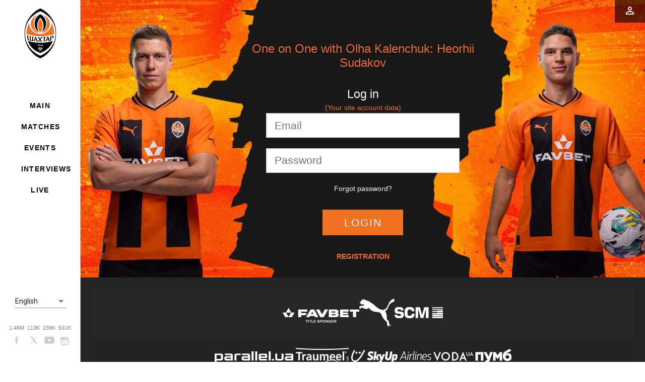

--- FILE ---
content_type: text/html; charset=utf-8
request_url: https://video.shakhtar.com/en/video/bf983b33-a61c-4a60-98d7-eccb06a44350
body_size: 72464
content:
<!DOCTYPE html><html lang="en"><head>

  <meta charset="utf-8">
  <meta property="og:locale" content="en_US">
  <meta property="og:locale:alternate" content="ru_RU">
  <meta property="og:locale:alternate" content="uk_UA">

  

  <title>One on One with Olha Kalenchuk: Heorhii Sudakov </title>
  <meta property="og:title" content="One on One with Olha Kalenchuk: Heorhii Sudakov ">

  <meta name="description" content="In the One on One programme, Shakhtar midfielder Heorhii Sudakov spoke about how he started playing football and how he got on the Euro 2020 roster, his childhood dream, the difficulties he faced in the first team and what he needs to work on hard to reach the top level.">
  <meta property="og:description" content="In the One on One programme, Shakhtar midfielder Heorhii Sudakov spoke about how he started playing football and how he got on the Euro 2020 roster, his childhood dream, the difficulties he faced in the first team and what he needs to work on hard to reach the top level.">

  <base href="/en/">

  <meta name="viewport" content="width=device-width, initial-scale=1, shrink-to-fit=no">

  <link href="https://fonts.googleapis.com/icon?family=Material+Icons" rel="stylesheet">
  <link href="https://fonts.googleapis.com/css?family=Roboto:300,400,500" rel="stylesheet">
  <link rel="icon" type="image/x-icon" href="favicon.ico">

  <style type="text/css">
    .loader {
      left: 50%;
      top: 50%;
      position: fixed;
      margin-top: -32px;
      margin-left: -32px;
    }
  </style>

<link rel="stylesheet" href="styles.b90fa61416fab8f7cf7c.css"><style ng-transition="serverApp">html[_ngcontent-sc0]{box-sizing:border-box;-ms-overflow-style:scrollbar}*[_ngcontent-sc0], [_ngcontent-sc0]::after, [_ngcontent-sc0]::before{box-sizing:inherit}.container[_ngcontent-sc0]{width:100%;padding-right:15px;padding-left:15px;margin-right:auto;margin-left:auto}@media (min-width:576px){.container[_ngcontent-sc0]{max-width:540px}}@media (min-width:768px){.container[_ngcontent-sc0]{max-width:720px}}@media (min-width:992px){.container[_ngcontent-sc0]{max-width:960px}}@media (min-width:1200px){.container[_ngcontent-sc0]{max-width:1140px}}.container-fluid[_ngcontent-sc0]{width:100%;padding-right:15px;padding-left:15px;margin-right:auto;margin-left:auto}.row[_ngcontent-sc0]{display:flex;flex-wrap:wrap;margin-right:-15px;margin-left:-15px}.no-gutters[_ngcontent-sc0]{margin-right:0;margin-left:0}.no-gutters[_ngcontent-sc0] > .col[_ngcontent-sc0], .no-gutters[_ngcontent-sc0] > [class*=col-][_ngcontent-sc0]{padding-right:0;padding-left:0}.col[_ngcontent-sc0], .col-1[_ngcontent-sc0], .col-10[_ngcontent-sc0], .col-11[_ngcontent-sc0], .col-12[_ngcontent-sc0], .col-2[_ngcontent-sc0], .col-3[_ngcontent-sc0], .col-4[_ngcontent-sc0], .col-5[_ngcontent-sc0], .col-6[_ngcontent-sc0], .col-7[_ngcontent-sc0], .col-8[_ngcontent-sc0], .col-9[_ngcontent-sc0], .col-auto[_ngcontent-sc0], .col-lg[_ngcontent-sc0], .col-lg-1[_ngcontent-sc0], .col-lg-10[_ngcontent-sc0], .col-lg-11[_ngcontent-sc0], .col-lg-12[_ngcontent-sc0], .col-lg-2[_ngcontent-sc0], .col-lg-3[_ngcontent-sc0], .col-lg-4[_ngcontent-sc0], .col-lg-5[_ngcontent-sc0], .col-lg-6[_ngcontent-sc0], .col-lg-7[_ngcontent-sc0], .col-lg-8[_ngcontent-sc0], .col-lg-9[_ngcontent-sc0], .col-lg-auto[_ngcontent-sc0], .col-md[_ngcontent-sc0], .col-md-1[_ngcontent-sc0], .col-md-10[_ngcontent-sc0], .col-md-11[_ngcontent-sc0], .col-md-12[_ngcontent-sc0], .col-md-2[_ngcontent-sc0], .col-md-3[_ngcontent-sc0], .col-md-4[_ngcontent-sc0], .col-md-5[_ngcontent-sc0], .col-md-6[_ngcontent-sc0], .col-md-7[_ngcontent-sc0], .col-md-8[_ngcontent-sc0], .col-md-9[_ngcontent-sc0], .col-md-auto[_ngcontent-sc0], .col-sm[_ngcontent-sc0], .col-sm-1[_ngcontent-sc0], .col-sm-10[_ngcontent-sc0], .col-sm-11[_ngcontent-sc0], .col-sm-12[_ngcontent-sc0], .col-sm-2[_ngcontent-sc0], .col-sm-3[_ngcontent-sc0], .col-sm-4[_ngcontent-sc0], .col-sm-5[_ngcontent-sc0], .col-sm-6[_ngcontent-sc0], .col-sm-7[_ngcontent-sc0], .col-sm-8[_ngcontent-sc0], .col-sm-9[_ngcontent-sc0], .col-sm-auto[_ngcontent-sc0], .col-xl[_ngcontent-sc0], .col-xl-1[_ngcontent-sc0], .col-xl-10[_ngcontent-sc0], .col-xl-11[_ngcontent-sc0], .col-xl-12[_ngcontent-sc0], .col-xl-2[_ngcontent-sc0], .col-xl-3[_ngcontent-sc0], .col-xl-4[_ngcontent-sc0], .col-xl-5[_ngcontent-sc0], .col-xl-6[_ngcontent-sc0], .col-xl-7[_ngcontent-sc0], .col-xl-8[_ngcontent-sc0], .col-xl-9[_ngcontent-sc0], .col-xl-auto[_ngcontent-sc0]{position:relative;width:100%;padding-right:15px;padding-left:15px}.col[_ngcontent-sc0]{flex-basis:0;flex-grow:1;max-width:100%}.col-auto[_ngcontent-sc0]{flex:0 0 auto;width:auto;max-width:100%}.col-1[_ngcontent-sc0]{flex:0 0 8.3333333333%;max-width:8.3333333333%}.col-2[_ngcontent-sc0]{flex:0 0 16.6666666667%;max-width:16.6666666667%}.col-3[_ngcontent-sc0]{flex:0 0 25%;max-width:25%}.col-4[_ngcontent-sc0]{flex:0 0 33.3333333333%;max-width:33.3333333333%}.col-5[_ngcontent-sc0]{flex:0 0 41.6666666667%;max-width:41.6666666667%}.col-6[_ngcontent-sc0]{flex:0 0 50%;max-width:50%}.col-7[_ngcontent-sc0]{flex:0 0 58.3333333333%;max-width:58.3333333333%}.col-8[_ngcontent-sc0]{flex:0 0 66.6666666667%;max-width:66.6666666667%}.col-9[_ngcontent-sc0]{flex:0 0 75%;max-width:75%}.col-10[_ngcontent-sc0]{flex:0 0 83.3333333333%;max-width:83.3333333333%}.col-11[_ngcontent-sc0]{flex:0 0 91.6666666667%;max-width:91.6666666667%}.col-12[_ngcontent-sc0]{flex:0 0 100%;max-width:100%}.order-first[_ngcontent-sc0]{order:-1}.order-last[_ngcontent-sc0]{order:13}.order-0[_ngcontent-sc0]{order:0}.order-1[_ngcontent-sc0]{order:1}.order-2[_ngcontent-sc0]{order:2}.order-3[_ngcontent-sc0]{order:3}.order-4[_ngcontent-sc0]{order:4}.order-5[_ngcontent-sc0]{order:5}.order-6[_ngcontent-sc0]{order:6}.order-7[_ngcontent-sc0]{order:7}.order-8[_ngcontent-sc0]{order:8}.order-9[_ngcontent-sc0]{order:9}.order-10[_ngcontent-sc0]{order:10}.order-11[_ngcontent-sc0]{order:11}.order-12[_ngcontent-sc0]{order:12}.offset-1[_ngcontent-sc0]{margin-left:8.3333333333%}.offset-2[_ngcontent-sc0]{margin-left:16.6666666667%}.offset-3[_ngcontent-sc0]{margin-left:25%}.offset-4[_ngcontent-sc0]{margin-left:33.3333333333%}.offset-5[_ngcontent-sc0]{margin-left:41.6666666667%}.offset-6[_ngcontent-sc0]{margin-left:50%}.offset-7[_ngcontent-sc0]{margin-left:58.3333333333%}.offset-8[_ngcontent-sc0]{margin-left:66.6666666667%}.offset-9[_ngcontent-sc0]{margin-left:75%}.offset-10[_ngcontent-sc0]{margin-left:83.3333333333%}.offset-11[_ngcontent-sc0]{margin-left:91.6666666667%}@media (min-width:576px){.col-sm[_ngcontent-sc0]{flex-basis:0;flex-grow:1;max-width:100%}.col-sm-auto[_ngcontent-sc0]{flex:0 0 auto;width:auto;max-width:100%}.col-sm-1[_ngcontent-sc0]{flex:0 0 8.3333333333%;max-width:8.3333333333%}.col-sm-2[_ngcontent-sc0]{flex:0 0 16.6666666667%;max-width:16.6666666667%}.col-sm-3[_ngcontent-sc0]{flex:0 0 25%;max-width:25%}.col-sm-4[_ngcontent-sc0]{flex:0 0 33.3333333333%;max-width:33.3333333333%}.col-sm-5[_ngcontent-sc0]{flex:0 0 41.6666666667%;max-width:41.6666666667%}.col-sm-6[_ngcontent-sc0]{flex:0 0 50%;max-width:50%}.col-sm-7[_ngcontent-sc0]{flex:0 0 58.3333333333%;max-width:58.3333333333%}.col-sm-8[_ngcontent-sc0]{flex:0 0 66.6666666667%;max-width:66.6666666667%}.col-sm-9[_ngcontent-sc0]{flex:0 0 75%;max-width:75%}.col-sm-10[_ngcontent-sc0]{flex:0 0 83.3333333333%;max-width:83.3333333333%}.col-sm-11[_ngcontent-sc0]{flex:0 0 91.6666666667%;max-width:91.6666666667%}.col-sm-12[_ngcontent-sc0]{flex:0 0 100%;max-width:100%}.order-sm-first[_ngcontent-sc0]{order:-1}.order-sm-last[_ngcontent-sc0]{order:13}.order-sm-0[_ngcontent-sc0]{order:0}.order-sm-1[_ngcontent-sc0]{order:1}.order-sm-2[_ngcontent-sc0]{order:2}.order-sm-3[_ngcontent-sc0]{order:3}.order-sm-4[_ngcontent-sc0]{order:4}.order-sm-5[_ngcontent-sc0]{order:5}.order-sm-6[_ngcontent-sc0]{order:6}.order-sm-7[_ngcontent-sc0]{order:7}.order-sm-8[_ngcontent-sc0]{order:8}.order-sm-9[_ngcontent-sc0]{order:9}.order-sm-10[_ngcontent-sc0]{order:10}.order-sm-11[_ngcontent-sc0]{order:11}.order-sm-12[_ngcontent-sc0]{order:12}.offset-sm-0[_ngcontent-sc0]{margin-left:0}.offset-sm-1[_ngcontent-sc0]{margin-left:8.3333333333%}.offset-sm-2[_ngcontent-sc0]{margin-left:16.6666666667%}.offset-sm-3[_ngcontent-sc0]{margin-left:25%}.offset-sm-4[_ngcontent-sc0]{margin-left:33.3333333333%}.offset-sm-5[_ngcontent-sc0]{margin-left:41.6666666667%}.offset-sm-6[_ngcontent-sc0]{margin-left:50%}.offset-sm-7[_ngcontent-sc0]{margin-left:58.3333333333%}.offset-sm-8[_ngcontent-sc0]{margin-left:66.6666666667%}.offset-sm-9[_ngcontent-sc0]{margin-left:75%}.offset-sm-10[_ngcontent-sc0]{margin-left:83.3333333333%}.offset-sm-11[_ngcontent-sc0]{margin-left:91.6666666667%}}@media (min-width:768px){.col-md[_ngcontent-sc0]{flex-basis:0;flex-grow:1;max-width:100%}.col-md-auto[_ngcontent-sc0]{flex:0 0 auto;width:auto;max-width:100%}.col-md-1[_ngcontent-sc0]{flex:0 0 8.3333333333%;max-width:8.3333333333%}.col-md-2[_ngcontent-sc0]{flex:0 0 16.6666666667%;max-width:16.6666666667%}.col-md-3[_ngcontent-sc0]{flex:0 0 25%;max-width:25%}.col-md-4[_ngcontent-sc0]{flex:0 0 33.3333333333%;max-width:33.3333333333%}.col-md-5[_ngcontent-sc0]{flex:0 0 41.6666666667%;max-width:41.6666666667%}.col-md-6[_ngcontent-sc0]{flex:0 0 50%;max-width:50%}.col-md-7[_ngcontent-sc0]{flex:0 0 58.3333333333%;max-width:58.3333333333%}.col-md-8[_ngcontent-sc0]{flex:0 0 66.6666666667%;max-width:66.6666666667%}.col-md-9[_ngcontent-sc0]{flex:0 0 75%;max-width:75%}.col-md-10[_ngcontent-sc0]{flex:0 0 83.3333333333%;max-width:83.3333333333%}.col-md-11[_ngcontent-sc0]{flex:0 0 91.6666666667%;max-width:91.6666666667%}.col-md-12[_ngcontent-sc0]{flex:0 0 100%;max-width:100%}.order-md-first[_ngcontent-sc0]{order:-1}.order-md-last[_ngcontent-sc0]{order:13}.order-md-0[_ngcontent-sc0]{order:0}.order-md-1[_ngcontent-sc0]{order:1}.order-md-2[_ngcontent-sc0]{order:2}.order-md-3[_ngcontent-sc0]{order:3}.order-md-4[_ngcontent-sc0]{order:4}.order-md-5[_ngcontent-sc0]{order:5}.order-md-6[_ngcontent-sc0]{order:6}.order-md-7[_ngcontent-sc0]{order:7}.order-md-8[_ngcontent-sc0]{order:8}.order-md-9[_ngcontent-sc0]{order:9}.order-md-10[_ngcontent-sc0]{order:10}.order-md-11[_ngcontent-sc0]{order:11}.order-md-12[_ngcontent-sc0]{order:12}.offset-md-0[_ngcontent-sc0]{margin-left:0}.offset-md-1[_ngcontent-sc0]{margin-left:8.3333333333%}.offset-md-2[_ngcontent-sc0]{margin-left:16.6666666667%}.offset-md-3[_ngcontent-sc0]{margin-left:25%}.offset-md-4[_ngcontent-sc0]{margin-left:33.3333333333%}.offset-md-5[_ngcontent-sc0]{margin-left:41.6666666667%}.offset-md-6[_ngcontent-sc0]{margin-left:50%}.offset-md-7[_ngcontent-sc0]{margin-left:58.3333333333%}.offset-md-8[_ngcontent-sc0]{margin-left:66.6666666667%}.offset-md-9[_ngcontent-sc0]{margin-left:75%}.offset-md-10[_ngcontent-sc0]{margin-left:83.3333333333%}.offset-md-11[_ngcontent-sc0]{margin-left:91.6666666667%}}@media (min-width:992px){.col-lg[_ngcontent-sc0]{flex-basis:0;flex-grow:1;max-width:100%}.col-lg-auto[_ngcontent-sc0]{flex:0 0 auto;width:auto;max-width:100%}.col-lg-1[_ngcontent-sc0]{flex:0 0 8.3333333333%;max-width:8.3333333333%}.col-lg-2[_ngcontent-sc0]{flex:0 0 16.6666666667%;max-width:16.6666666667%}.col-lg-3[_ngcontent-sc0]{flex:0 0 25%;max-width:25%}.col-lg-4[_ngcontent-sc0]{flex:0 0 33.3333333333%;max-width:33.3333333333%}.col-lg-5[_ngcontent-sc0]{flex:0 0 41.6666666667%;max-width:41.6666666667%}.col-lg-6[_ngcontent-sc0]{flex:0 0 50%;max-width:50%}.col-lg-7[_ngcontent-sc0]{flex:0 0 58.3333333333%;max-width:58.3333333333%}.col-lg-8[_ngcontent-sc0]{flex:0 0 66.6666666667%;max-width:66.6666666667%}.col-lg-9[_ngcontent-sc0]{flex:0 0 75%;max-width:75%}.col-lg-10[_ngcontent-sc0]{flex:0 0 83.3333333333%;max-width:83.3333333333%}.col-lg-11[_ngcontent-sc0]{flex:0 0 91.6666666667%;max-width:91.6666666667%}.col-lg-12[_ngcontent-sc0]{flex:0 0 100%;max-width:100%}.order-lg-first[_ngcontent-sc0]{order:-1}.order-lg-last[_ngcontent-sc0]{order:13}.order-lg-0[_ngcontent-sc0]{order:0}.order-lg-1[_ngcontent-sc0]{order:1}.order-lg-2[_ngcontent-sc0]{order:2}.order-lg-3[_ngcontent-sc0]{order:3}.order-lg-4[_ngcontent-sc0]{order:4}.order-lg-5[_ngcontent-sc0]{order:5}.order-lg-6[_ngcontent-sc0]{order:6}.order-lg-7[_ngcontent-sc0]{order:7}.order-lg-8[_ngcontent-sc0]{order:8}.order-lg-9[_ngcontent-sc0]{order:9}.order-lg-10[_ngcontent-sc0]{order:10}.order-lg-11[_ngcontent-sc0]{order:11}.order-lg-12[_ngcontent-sc0]{order:12}.offset-lg-0[_ngcontent-sc0]{margin-left:0}.offset-lg-1[_ngcontent-sc0]{margin-left:8.3333333333%}.offset-lg-2[_ngcontent-sc0]{margin-left:16.6666666667%}.offset-lg-3[_ngcontent-sc0]{margin-left:25%}.offset-lg-4[_ngcontent-sc0]{margin-left:33.3333333333%}.offset-lg-5[_ngcontent-sc0]{margin-left:41.6666666667%}.offset-lg-6[_ngcontent-sc0]{margin-left:50%}.offset-lg-7[_ngcontent-sc0]{margin-left:58.3333333333%}.offset-lg-8[_ngcontent-sc0]{margin-left:66.6666666667%}.offset-lg-9[_ngcontent-sc0]{margin-left:75%}.offset-lg-10[_ngcontent-sc0]{margin-left:83.3333333333%}.offset-lg-11[_ngcontent-sc0]{margin-left:91.6666666667%}}.d-none[_ngcontent-sc0]{display:none!important}.d-inline[_ngcontent-sc0]{display:inline!important}.d-inline-block[_ngcontent-sc0]{display:inline-block!important}.d-block[_ngcontent-sc0]{display:block!important}.d-table[_ngcontent-sc0]{display:table!important}.d-table-row[_ngcontent-sc0]{display:table-row!important}.d-table-cell[_ngcontent-sc0]{display:table-cell!important}.d-flex[_ngcontent-sc0]{display:flex!important}.d-inline-flex[_ngcontent-sc0]{display:inline-flex!important}@media (min-width:576px){.d-sm-none[_ngcontent-sc0]{display:none!important}.d-sm-inline[_ngcontent-sc0]{display:inline!important}.d-sm-inline-block[_ngcontent-sc0]{display:inline-block!important}.d-sm-block[_ngcontent-sc0]{display:block!important}.d-sm-table[_ngcontent-sc0]{display:table!important}.d-sm-table-row[_ngcontent-sc0]{display:table-row!important}.d-sm-table-cell[_ngcontent-sc0]{display:table-cell!important}.d-sm-flex[_ngcontent-sc0]{display:flex!important}.d-sm-inline-flex[_ngcontent-sc0]{display:inline-flex!important}}@media (min-width:768px){.d-md-none[_ngcontent-sc0]{display:none!important}.d-md-inline[_ngcontent-sc0]{display:inline!important}.d-md-inline-block[_ngcontent-sc0]{display:inline-block!important}.d-md-block[_ngcontent-sc0]{display:block!important}.d-md-table[_ngcontent-sc0]{display:table!important}.d-md-table-row[_ngcontent-sc0]{display:table-row!important}.d-md-table-cell[_ngcontent-sc0]{display:table-cell!important}.d-md-flex[_ngcontent-sc0]{display:flex!important}.d-md-inline-flex[_ngcontent-sc0]{display:inline-flex!important}}@media (min-width:992px){.d-lg-none[_ngcontent-sc0]{display:none!important}.d-lg-inline[_ngcontent-sc0]{display:inline!important}.d-lg-inline-block[_ngcontent-sc0]{display:inline-block!important}.d-lg-block[_ngcontent-sc0]{display:block!important}.d-lg-table[_ngcontent-sc0]{display:table!important}.d-lg-table-row[_ngcontent-sc0]{display:table-row!important}.d-lg-table-cell[_ngcontent-sc0]{display:table-cell!important}.d-lg-flex[_ngcontent-sc0]{display:flex!important}.d-lg-inline-flex[_ngcontent-sc0]{display:inline-flex!important}}@media (min-width:1200px){.col-xl[_ngcontent-sc0]{flex-basis:0;flex-grow:1;max-width:100%}.col-xl-auto[_ngcontent-sc0]{flex:0 0 auto;width:auto;max-width:100%}.col-xl-1[_ngcontent-sc0]{flex:0 0 8.3333333333%;max-width:8.3333333333%}.col-xl-2[_ngcontent-sc0]{flex:0 0 16.6666666667%;max-width:16.6666666667%}.col-xl-3[_ngcontent-sc0]{flex:0 0 25%;max-width:25%}.col-xl-4[_ngcontent-sc0]{flex:0 0 33.3333333333%;max-width:33.3333333333%}.col-xl-5[_ngcontent-sc0]{flex:0 0 41.6666666667%;max-width:41.6666666667%}.col-xl-6[_ngcontent-sc0]{flex:0 0 50%;max-width:50%}.col-xl-7[_ngcontent-sc0]{flex:0 0 58.3333333333%;max-width:58.3333333333%}.col-xl-8[_ngcontent-sc0]{flex:0 0 66.6666666667%;max-width:66.6666666667%}.col-xl-9[_ngcontent-sc0]{flex:0 0 75%;max-width:75%}.col-xl-10[_ngcontent-sc0]{flex:0 0 83.3333333333%;max-width:83.3333333333%}.col-xl-11[_ngcontent-sc0]{flex:0 0 91.6666666667%;max-width:91.6666666667%}.col-xl-12[_ngcontent-sc0]{flex:0 0 100%;max-width:100%}.order-xl-first[_ngcontent-sc0]{order:-1}.order-xl-last[_ngcontent-sc0]{order:13}.order-xl-0[_ngcontent-sc0]{order:0}.order-xl-1[_ngcontent-sc0]{order:1}.order-xl-2[_ngcontent-sc0]{order:2}.order-xl-3[_ngcontent-sc0]{order:3}.order-xl-4[_ngcontent-sc0]{order:4}.order-xl-5[_ngcontent-sc0]{order:5}.order-xl-6[_ngcontent-sc0]{order:6}.order-xl-7[_ngcontent-sc0]{order:7}.order-xl-8[_ngcontent-sc0]{order:8}.order-xl-9[_ngcontent-sc0]{order:9}.order-xl-10[_ngcontent-sc0]{order:10}.order-xl-11[_ngcontent-sc0]{order:11}.order-xl-12[_ngcontent-sc0]{order:12}.offset-xl-0[_ngcontent-sc0]{margin-left:0}.offset-xl-1[_ngcontent-sc0]{margin-left:8.3333333333%}.offset-xl-2[_ngcontent-sc0]{margin-left:16.6666666667%}.offset-xl-3[_ngcontent-sc0]{margin-left:25%}.offset-xl-4[_ngcontent-sc0]{margin-left:33.3333333333%}.offset-xl-5[_ngcontent-sc0]{margin-left:41.6666666667%}.offset-xl-6[_ngcontent-sc0]{margin-left:50%}.offset-xl-7[_ngcontent-sc0]{margin-left:58.3333333333%}.offset-xl-8[_ngcontent-sc0]{margin-left:66.6666666667%}.offset-xl-9[_ngcontent-sc0]{margin-left:75%}.offset-xl-10[_ngcontent-sc0]{margin-left:83.3333333333%}.offset-xl-11[_ngcontent-sc0]{margin-left:91.6666666667%}.d-xl-none[_ngcontent-sc0]{display:none!important}.d-xl-inline[_ngcontent-sc0]{display:inline!important}.d-xl-inline-block[_ngcontent-sc0]{display:inline-block!important}.d-xl-block[_ngcontent-sc0]{display:block!important}.d-xl-table[_ngcontent-sc0]{display:table!important}.d-xl-table-row[_ngcontent-sc0]{display:table-row!important}.d-xl-table-cell[_ngcontent-sc0]{display:table-cell!important}.d-xl-flex[_ngcontent-sc0]{display:flex!important}.d-xl-inline-flex[_ngcontent-sc0]{display:inline-flex!important}}@media print{.d-print-none[_ngcontent-sc0]{display:none!important}.d-print-inline[_ngcontent-sc0]{display:inline!important}.d-print-inline-block[_ngcontent-sc0]{display:inline-block!important}.d-print-block[_ngcontent-sc0]{display:block!important}.d-print-table[_ngcontent-sc0]{display:table!important}.d-print-table-row[_ngcontent-sc0]{display:table-row!important}.d-print-table-cell[_ngcontent-sc0]{display:table-cell!important}.d-print-flex[_ngcontent-sc0]{display:flex!important}.d-print-inline-flex[_ngcontent-sc0]{display:inline-flex!important}}.flex-row[_ngcontent-sc0]{flex-direction:row!important}.flex-column[_ngcontent-sc0]{flex-direction:column!important}.flex-row-reverse[_ngcontent-sc0]{flex-direction:row-reverse!important}.flex-column-reverse[_ngcontent-sc0]{flex-direction:column-reverse!important}.flex-wrap[_ngcontent-sc0]{flex-wrap:wrap!important}.flex-nowrap[_ngcontent-sc0]{flex-wrap:nowrap!important}.flex-wrap-reverse[_ngcontent-sc0]{flex-wrap:wrap-reverse!important}.flex-fill[_ngcontent-sc0]{flex:1 1 auto!important}.flex-grow-0[_ngcontent-sc0]{flex-grow:0!important}.flex-grow-1[_ngcontent-sc0]{flex-grow:1!important}.flex-shrink-0[_ngcontent-sc0]{flex-shrink:0!important}.flex-shrink-1[_ngcontent-sc0]{flex-shrink:1!important}.justify-content-start[_ngcontent-sc0]{justify-content:flex-start!important}.justify-content-end[_ngcontent-sc0]{justify-content:flex-end!important}.justify-content-center[_ngcontent-sc0]{justify-content:center!important}.justify-content-between[_ngcontent-sc0]{justify-content:space-between!important}.justify-content-around[_ngcontent-sc0]{justify-content:space-around!important}.align-items-start[_ngcontent-sc0]{align-items:flex-start!important}.align-items-end[_ngcontent-sc0]{align-items:flex-end!important}.align-items-center[_ngcontent-sc0]{align-items:center!important}.align-items-baseline[_ngcontent-sc0]{align-items:baseline!important}.align-items-stretch[_ngcontent-sc0]{align-items:stretch!important}.align-content-start[_ngcontent-sc0]{align-content:flex-start!important}.align-content-end[_ngcontent-sc0]{align-content:flex-end!important}.align-content-center[_ngcontent-sc0]{align-content:center!important}.align-content-between[_ngcontent-sc0]{align-content:space-between!important}.align-content-around[_ngcontent-sc0]{align-content:space-around!important}.align-content-stretch[_ngcontent-sc0]{align-content:stretch!important}.align-self-auto[_ngcontent-sc0]{align-self:auto!important}.align-self-start[_ngcontent-sc0]{align-self:flex-start!important}.align-self-end[_ngcontent-sc0]{align-self:flex-end!important}.align-self-center[_ngcontent-sc0]{align-self:center!important}.align-self-baseline[_ngcontent-sc0]{align-self:baseline!important}.align-self-stretch[_ngcontent-sc0]{align-self:stretch!important}@media (min-width:576px){.flex-sm-row[_ngcontent-sc0]{flex-direction:row!important}.flex-sm-column[_ngcontent-sc0]{flex-direction:column!important}.flex-sm-row-reverse[_ngcontent-sc0]{flex-direction:row-reverse!important}.flex-sm-column-reverse[_ngcontent-sc0]{flex-direction:column-reverse!important}.flex-sm-wrap[_ngcontent-sc0]{flex-wrap:wrap!important}.flex-sm-nowrap[_ngcontent-sc0]{flex-wrap:nowrap!important}.flex-sm-wrap-reverse[_ngcontent-sc0]{flex-wrap:wrap-reverse!important}.flex-sm-fill[_ngcontent-sc0]{flex:1 1 auto!important}.flex-sm-grow-0[_ngcontent-sc0]{flex-grow:0!important}.flex-sm-grow-1[_ngcontent-sc0]{flex-grow:1!important}.flex-sm-shrink-0[_ngcontent-sc0]{flex-shrink:0!important}.flex-sm-shrink-1[_ngcontent-sc0]{flex-shrink:1!important}.justify-content-sm-start[_ngcontent-sc0]{justify-content:flex-start!important}.justify-content-sm-end[_ngcontent-sc0]{justify-content:flex-end!important}.justify-content-sm-center[_ngcontent-sc0]{justify-content:center!important}.justify-content-sm-between[_ngcontent-sc0]{justify-content:space-between!important}.justify-content-sm-around[_ngcontent-sc0]{justify-content:space-around!important}.align-items-sm-start[_ngcontent-sc0]{align-items:flex-start!important}.align-items-sm-end[_ngcontent-sc0]{align-items:flex-end!important}.align-items-sm-center[_ngcontent-sc0]{align-items:center!important}.align-items-sm-baseline[_ngcontent-sc0]{align-items:baseline!important}.align-items-sm-stretch[_ngcontent-sc0]{align-items:stretch!important}.align-content-sm-start[_ngcontent-sc0]{align-content:flex-start!important}.align-content-sm-end[_ngcontent-sc0]{align-content:flex-end!important}.align-content-sm-center[_ngcontent-sc0]{align-content:center!important}.align-content-sm-between[_ngcontent-sc0]{align-content:space-between!important}.align-content-sm-around[_ngcontent-sc0]{align-content:space-around!important}.align-content-sm-stretch[_ngcontent-sc0]{align-content:stretch!important}.align-self-sm-auto[_ngcontent-sc0]{align-self:auto!important}.align-self-sm-start[_ngcontent-sc0]{align-self:flex-start!important}.align-self-sm-end[_ngcontent-sc0]{align-self:flex-end!important}.align-self-sm-center[_ngcontent-sc0]{align-self:center!important}.align-self-sm-baseline[_ngcontent-sc0]{align-self:baseline!important}.align-self-sm-stretch[_ngcontent-sc0]{align-self:stretch!important}}@media (min-width:768px){.flex-md-row[_ngcontent-sc0]{flex-direction:row!important}.flex-md-column[_ngcontent-sc0]{flex-direction:column!important}.flex-md-row-reverse[_ngcontent-sc0]{flex-direction:row-reverse!important}.flex-md-column-reverse[_ngcontent-sc0]{flex-direction:column-reverse!important}.flex-md-wrap[_ngcontent-sc0]{flex-wrap:wrap!important}.flex-md-nowrap[_ngcontent-sc0]{flex-wrap:nowrap!important}.flex-md-wrap-reverse[_ngcontent-sc0]{flex-wrap:wrap-reverse!important}.flex-md-fill[_ngcontent-sc0]{flex:1 1 auto!important}.flex-md-grow-0[_ngcontent-sc0]{flex-grow:0!important}.flex-md-grow-1[_ngcontent-sc0]{flex-grow:1!important}.flex-md-shrink-0[_ngcontent-sc0]{flex-shrink:0!important}.flex-md-shrink-1[_ngcontent-sc0]{flex-shrink:1!important}.justify-content-md-start[_ngcontent-sc0]{justify-content:flex-start!important}.justify-content-md-end[_ngcontent-sc0]{justify-content:flex-end!important}.justify-content-md-center[_ngcontent-sc0]{justify-content:center!important}.justify-content-md-between[_ngcontent-sc0]{justify-content:space-between!important}.justify-content-md-around[_ngcontent-sc0]{justify-content:space-around!important}.align-items-md-start[_ngcontent-sc0]{align-items:flex-start!important}.align-items-md-end[_ngcontent-sc0]{align-items:flex-end!important}.align-items-md-center[_ngcontent-sc0]{align-items:center!important}.align-items-md-baseline[_ngcontent-sc0]{align-items:baseline!important}.align-items-md-stretch[_ngcontent-sc0]{align-items:stretch!important}.align-content-md-start[_ngcontent-sc0]{align-content:flex-start!important}.align-content-md-end[_ngcontent-sc0]{align-content:flex-end!important}.align-content-md-center[_ngcontent-sc0]{align-content:center!important}.align-content-md-between[_ngcontent-sc0]{align-content:space-between!important}.align-content-md-around[_ngcontent-sc0]{align-content:space-around!important}.align-content-md-stretch[_ngcontent-sc0]{align-content:stretch!important}.align-self-md-auto[_ngcontent-sc0]{align-self:auto!important}.align-self-md-start[_ngcontent-sc0]{align-self:flex-start!important}.align-self-md-end[_ngcontent-sc0]{align-self:flex-end!important}.align-self-md-center[_ngcontent-sc0]{align-self:center!important}.align-self-md-baseline[_ngcontent-sc0]{align-self:baseline!important}.align-self-md-stretch[_ngcontent-sc0]{align-self:stretch!important}}@media (min-width:992px){.flex-lg-row[_ngcontent-sc0]{flex-direction:row!important}.flex-lg-column[_ngcontent-sc0]{flex-direction:column!important}.flex-lg-row-reverse[_ngcontent-sc0]{flex-direction:row-reverse!important}.flex-lg-column-reverse[_ngcontent-sc0]{flex-direction:column-reverse!important}.flex-lg-wrap[_ngcontent-sc0]{flex-wrap:wrap!important}.flex-lg-nowrap[_ngcontent-sc0]{flex-wrap:nowrap!important}.flex-lg-wrap-reverse[_ngcontent-sc0]{flex-wrap:wrap-reverse!important}.flex-lg-fill[_ngcontent-sc0]{flex:1 1 auto!important}.flex-lg-grow-0[_ngcontent-sc0]{flex-grow:0!important}.flex-lg-grow-1[_ngcontent-sc0]{flex-grow:1!important}.flex-lg-shrink-0[_ngcontent-sc0]{flex-shrink:0!important}.flex-lg-shrink-1[_ngcontent-sc0]{flex-shrink:1!important}.justify-content-lg-start[_ngcontent-sc0]{justify-content:flex-start!important}.justify-content-lg-end[_ngcontent-sc0]{justify-content:flex-end!important}.justify-content-lg-center[_ngcontent-sc0]{justify-content:center!important}.justify-content-lg-between[_ngcontent-sc0]{justify-content:space-between!important}.justify-content-lg-around[_ngcontent-sc0]{justify-content:space-around!important}.align-items-lg-start[_ngcontent-sc0]{align-items:flex-start!important}.align-items-lg-end[_ngcontent-sc0]{align-items:flex-end!important}.align-items-lg-center[_ngcontent-sc0]{align-items:center!important}.align-items-lg-baseline[_ngcontent-sc0]{align-items:baseline!important}.align-items-lg-stretch[_ngcontent-sc0]{align-items:stretch!important}.align-content-lg-start[_ngcontent-sc0]{align-content:flex-start!important}.align-content-lg-end[_ngcontent-sc0]{align-content:flex-end!important}.align-content-lg-center[_ngcontent-sc0]{align-content:center!important}.align-content-lg-between[_ngcontent-sc0]{align-content:space-between!important}.align-content-lg-around[_ngcontent-sc0]{align-content:space-around!important}.align-content-lg-stretch[_ngcontent-sc0]{align-content:stretch!important}.align-self-lg-auto[_ngcontent-sc0]{align-self:auto!important}.align-self-lg-start[_ngcontent-sc0]{align-self:flex-start!important}.align-self-lg-end[_ngcontent-sc0]{align-self:flex-end!important}.align-self-lg-center[_ngcontent-sc0]{align-self:center!important}.align-self-lg-baseline[_ngcontent-sc0]{align-self:baseline!important}.align-self-lg-stretch[_ngcontent-sc0]{align-self:stretch!important}}.m-0[_ngcontent-sc0]{margin:0!important}.mt-0[_ngcontent-sc0], .my-0[_ngcontent-sc0]{margin-top:0!important}.mr-0[_ngcontent-sc0], .mx-0[_ngcontent-sc0]{margin-right:0!important}.mb-0[_ngcontent-sc0], .my-0[_ngcontent-sc0]{margin-bottom:0!important}.ml-0[_ngcontent-sc0], .mx-0[_ngcontent-sc0]{margin-left:0!important}.m-1[_ngcontent-sc0]{margin:.25rem!important}.mt-1[_ngcontent-sc0], .my-1[_ngcontent-sc0]{margin-top:.25rem!important}.mr-1[_ngcontent-sc0], .mx-1[_ngcontent-sc0]{margin-right:.25rem!important}.mb-1[_ngcontent-sc0], .my-1[_ngcontent-sc0]{margin-bottom:.25rem!important}.ml-1[_ngcontent-sc0], .mx-1[_ngcontent-sc0]{margin-left:.25rem!important}.m-2[_ngcontent-sc0]{margin:.5rem!important}.mt-2[_ngcontent-sc0], .my-2[_ngcontent-sc0]{margin-top:.5rem!important}.mr-2[_ngcontent-sc0], .mx-2[_ngcontent-sc0]{margin-right:.5rem!important}.mb-2[_ngcontent-sc0], .my-2[_ngcontent-sc0]{margin-bottom:.5rem!important}.ml-2[_ngcontent-sc0], .mx-2[_ngcontent-sc0]{margin-left:.5rem!important}.m-3[_ngcontent-sc0]{margin:1rem!important}.mt-3[_ngcontent-sc0], .my-3[_ngcontent-sc0]{margin-top:1rem!important}.mr-3[_ngcontent-sc0], .mx-3[_ngcontent-sc0]{margin-right:1rem!important}.mb-3[_ngcontent-sc0], .my-3[_ngcontent-sc0]{margin-bottom:1rem!important}.ml-3[_ngcontent-sc0], .mx-3[_ngcontent-sc0]{margin-left:1rem!important}.m-4[_ngcontent-sc0]{margin:1.5rem!important}.mt-4[_ngcontent-sc0], .my-4[_ngcontent-sc0]{margin-top:1.5rem!important}.mr-4[_ngcontent-sc0], .mx-4[_ngcontent-sc0]{margin-right:1.5rem!important}.mb-4[_ngcontent-sc0], .my-4[_ngcontent-sc0]{margin-bottom:1.5rem!important}.ml-4[_ngcontent-sc0], .mx-4[_ngcontent-sc0]{margin-left:1.5rem!important}.m-5[_ngcontent-sc0]{margin:3rem!important}.mt-5[_ngcontent-sc0], .my-5[_ngcontent-sc0]{margin-top:3rem!important}.mr-5[_ngcontent-sc0], .mx-5[_ngcontent-sc0]{margin-right:3rem!important}.mb-5[_ngcontent-sc0], .my-5[_ngcontent-sc0]{margin-bottom:3rem!important}.ml-5[_ngcontent-sc0], .mx-5[_ngcontent-sc0]{margin-left:3rem!important}.p-0[_ngcontent-sc0]{padding:0!important}.pt-0[_ngcontent-sc0], .py-0[_ngcontent-sc0]{padding-top:0!important}.pr-0[_ngcontent-sc0], .px-0[_ngcontent-sc0]{padding-right:0!important}.pb-0[_ngcontent-sc0], .py-0[_ngcontent-sc0]{padding-bottom:0!important}.pl-0[_ngcontent-sc0], .px-0[_ngcontent-sc0]{padding-left:0!important}.p-1[_ngcontent-sc0]{padding:.25rem!important}.pt-1[_ngcontent-sc0], .py-1[_ngcontent-sc0]{padding-top:.25rem!important}.pr-1[_ngcontent-sc0], .px-1[_ngcontent-sc0]{padding-right:.25rem!important}.pb-1[_ngcontent-sc0], .py-1[_ngcontent-sc0]{padding-bottom:.25rem!important}.pl-1[_ngcontent-sc0], .px-1[_ngcontent-sc0]{padding-left:.25rem!important}.p-2[_ngcontent-sc0]{padding:.5rem!important}.pt-2[_ngcontent-sc0], .py-2[_ngcontent-sc0]{padding-top:.5rem!important}.pr-2[_ngcontent-sc0], .px-2[_ngcontent-sc0]{padding-right:.5rem!important}.pb-2[_ngcontent-sc0], .py-2[_ngcontent-sc0]{padding-bottom:.5rem!important}.pl-2[_ngcontent-sc0], .px-2[_ngcontent-sc0]{padding-left:.5rem!important}.p-3[_ngcontent-sc0]{padding:1rem!important}.pt-3[_ngcontent-sc0], .py-3[_ngcontent-sc0]{padding-top:1rem!important}.pr-3[_ngcontent-sc0], .px-3[_ngcontent-sc0]{padding-right:1rem!important}.pb-3[_ngcontent-sc0], .py-3[_ngcontent-sc0]{padding-bottom:1rem!important}.pl-3[_ngcontent-sc0], .px-3[_ngcontent-sc0]{padding-left:1rem!important}.p-4[_ngcontent-sc0]{padding:1.5rem!important}.pt-4[_ngcontent-sc0], .py-4[_ngcontent-sc0]{padding-top:1.5rem!important}.pr-4[_ngcontent-sc0], .px-4[_ngcontent-sc0]{padding-right:1.5rem!important}.pb-4[_ngcontent-sc0], .py-4[_ngcontent-sc0]{padding-bottom:1.5rem!important}.pl-4[_ngcontent-sc0], .px-4[_ngcontent-sc0]{padding-left:1.5rem!important}.p-5[_ngcontent-sc0]{padding:3rem!important}.pt-5[_ngcontent-sc0], .py-5[_ngcontent-sc0]{padding-top:3rem!important}.pr-5[_ngcontent-sc0], .px-5[_ngcontent-sc0]{padding-right:3rem!important}.pb-5[_ngcontent-sc0], .py-5[_ngcontent-sc0]{padding-bottom:3rem!important}.pl-5[_ngcontent-sc0], .px-5[_ngcontent-sc0]{padding-left:3rem!important}.m-n1[_ngcontent-sc0]{margin:-.25rem!important}.mt-n1[_ngcontent-sc0], .my-n1[_ngcontent-sc0]{margin-top:-.25rem!important}.mr-n1[_ngcontent-sc0], .mx-n1[_ngcontent-sc0]{margin-right:-.25rem!important}.mb-n1[_ngcontent-sc0], .my-n1[_ngcontent-sc0]{margin-bottom:-.25rem!important}.ml-n1[_ngcontent-sc0], .mx-n1[_ngcontent-sc0]{margin-left:-.25rem!important}.m-n2[_ngcontent-sc0]{margin:-.5rem!important}.mt-n2[_ngcontent-sc0], .my-n2[_ngcontent-sc0]{margin-top:-.5rem!important}.mr-n2[_ngcontent-sc0], .mx-n2[_ngcontent-sc0]{margin-right:-.5rem!important}.mb-n2[_ngcontent-sc0], .my-n2[_ngcontent-sc0]{margin-bottom:-.5rem!important}.ml-n2[_ngcontent-sc0], .mx-n2[_ngcontent-sc0]{margin-left:-.5rem!important}.m-n3[_ngcontent-sc0]{margin:-1rem!important}.mt-n3[_ngcontent-sc0], .my-n3[_ngcontent-sc0]{margin-top:-1rem!important}.mr-n3[_ngcontent-sc0], .mx-n3[_ngcontent-sc0]{margin-right:-1rem!important}.mb-n3[_ngcontent-sc0], .my-n3[_ngcontent-sc0]{margin-bottom:-1rem!important}.ml-n3[_ngcontent-sc0], .mx-n3[_ngcontent-sc0]{margin-left:-1rem!important}.m-n4[_ngcontent-sc0]{margin:-1.5rem!important}.mt-n4[_ngcontent-sc0], .my-n4[_ngcontent-sc0]{margin-top:-1.5rem!important}.mr-n4[_ngcontent-sc0], .mx-n4[_ngcontent-sc0]{margin-right:-1.5rem!important}.mb-n4[_ngcontent-sc0], .my-n4[_ngcontent-sc0]{margin-bottom:-1.5rem!important}.ml-n4[_ngcontent-sc0], .mx-n4[_ngcontent-sc0]{margin-left:-1.5rem!important}.m-n5[_ngcontent-sc0]{margin:-3rem!important}.mt-n5[_ngcontent-sc0], .my-n5[_ngcontent-sc0]{margin-top:-3rem!important}.mr-n5[_ngcontent-sc0], .mx-n5[_ngcontent-sc0]{margin-right:-3rem!important}.mb-n5[_ngcontent-sc0], .my-n5[_ngcontent-sc0]{margin-bottom:-3rem!important}.ml-n5[_ngcontent-sc0], .mx-n5[_ngcontent-sc0]{margin-left:-3rem!important}.m-auto[_ngcontent-sc0]{margin:auto!important}.mt-auto[_ngcontent-sc0], .my-auto[_ngcontent-sc0]{margin-top:auto!important}.mr-auto[_ngcontent-sc0], .mx-auto[_ngcontent-sc0]{margin-right:auto!important}.mb-auto[_ngcontent-sc0], .my-auto[_ngcontent-sc0]{margin-bottom:auto!important}.ml-auto[_ngcontent-sc0], .mx-auto[_ngcontent-sc0]{margin-left:auto!important}@media (min-width:576px){.m-sm-0[_ngcontent-sc0]{margin:0!important}.mt-sm-0[_ngcontent-sc0], .my-sm-0[_ngcontent-sc0]{margin-top:0!important}.mr-sm-0[_ngcontent-sc0], .mx-sm-0[_ngcontent-sc0]{margin-right:0!important}.mb-sm-0[_ngcontent-sc0], .my-sm-0[_ngcontent-sc0]{margin-bottom:0!important}.ml-sm-0[_ngcontent-sc0], .mx-sm-0[_ngcontent-sc0]{margin-left:0!important}.m-sm-1[_ngcontent-sc0]{margin:.25rem!important}.mt-sm-1[_ngcontent-sc0], .my-sm-1[_ngcontent-sc0]{margin-top:.25rem!important}.mr-sm-1[_ngcontent-sc0], .mx-sm-1[_ngcontent-sc0]{margin-right:.25rem!important}.mb-sm-1[_ngcontent-sc0], .my-sm-1[_ngcontent-sc0]{margin-bottom:.25rem!important}.ml-sm-1[_ngcontent-sc0], .mx-sm-1[_ngcontent-sc0]{margin-left:.25rem!important}.m-sm-2[_ngcontent-sc0]{margin:.5rem!important}.mt-sm-2[_ngcontent-sc0], .my-sm-2[_ngcontent-sc0]{margin-top:.5rem!important}.mr-sm-2[_ngcontent-sc0], .mx-sm-2[_ngcontent-sc0]{margin-right:.5rem!important}.mb-sm-2[_ngcontent-sc0], .my-sm-2[_ngcontent-sc0]{margin-bottom:.5rem!important}.ml-sm-2[_ngcontent-sc0], .mx-sm-2[_ngcontent-sc0]{margin-left:.5rem!important}.m-sm-3[_ngcontent-sc0]{margin:1rem!important}.mt-sm-3[_ngcontent-sc0], .my-sm-3[_ngcontent-sc0]{margin-top:1rem!important}.mr-sm-3[_ngcontent-sc0], .mx-sm-3[_ngcontent-sc0]{margin-right:1rem!important}.mb-sm-3[_ngcontent-sc0], .my-sm-3[_ngcontent-sc0]{margin-bottom:1rem!important}.ml-sm-3[_ngcontent-sc0], .mx-sm-3[_ngcontent-sc0]{margin-left:1rem!important}.m-sm-4[_ngcontent-sc0]{margin:1.5rem!important}.mt-sm-4[_ngcontent-sc0], .my-sm-4[_ngcontent-sc0]{margin-top:1.5rem!important}.mr-sm-4[_ngcontent-sc0], .mx-sm-4[_ngcontent-sc0]{margin-right:1.5rem!important}.mb-sm-4[_ngcontent-sc0], .my-sm-4[_ngcontent-sc0]{margin-bottom:1.5rem!important}.ml-sm-4[_ngcontent-sc0], .mx-sm-4[_ngcontent-sc0]{margin-left:1.5rem!important}.m-sm-5[_ngcontent-sc0]{margin:3rem!important}.mt-sm-5[_ngcontent-sc0], .my-sm-5[_ngcontent-sc0]{margin-top:3rem!important}.mr-sm-5[_ngcontent-sc0], .mx-sm-5[_ngcontent-sc0]{margin-right:3rem!important}.mb-sm-5[_ngcontent-sc0], .my-sm-5[_ngcontent-sc0]{margin-bottom:3rem!important}.ml-sm-5[_ngcontent-sc0], .mx-sm-5[_ngcontent-sc0]{margin-left:3rem!important}.p-sm-0[_ngcontent-sc0]{padding:0!important}.pt-sm-0[_ngcontent-sc0], .py-sm-0[_ngcontent-sc0]{padding-top:0!important}.pr-sm-0[_ngcontent-sc0], .px-sm-0[_ngcontent-sc0]{padding-right:0!important}.pb-sm-0[_ngcontent-sc0], .py-sm-0[_ngcontent-sc0]{padding-bottom:0!important}.pl-sm-0[_ngcontent-sc0], .px-sm-0[_ngcontent-sc0]{padding-left:0!important}.p-sm-1[_ngcontent-sc0]{padding:.25rem!important}.pt-sm-1[_ngcontent-sc0], .py-sm-1[_ngcontent-sc0]{padding-top:.25rem!important}.pr-sm-1[_ngcontent-sc0], .px-sm-1[_ngcontent-sc0]{padding-right:.25rem!important}.pb-sm-1[_ngcontent-sc0], .py-sm-1[_ngcontent-sc0]{padding-bottom:.25rem!important}.pl-sm-1[_ngcontent-sc0], .px-sm-1[_ngcontent-sc0]{padding-left:.25rem!important}.p-sm-2[_ngcontent-sc0]{padding:.5rem!important}.pt-sm-2[_ngcontent-sc0], .py-sm-2[_ngcontent-sc0]{padding-top:.5rem!important}.pr-sm-2[_ngcontent-sc0], .px-sm-2[_ngcontent-sc0]{padding-right:.5rem!important}.pb-sm-2[_ngcontent-sc0], .py-sm-2[_ngcontent-sc0]{padding-bottom:.5rem!important}.pl-sm-2[_ngcontent-sc0], .px-sm-2[_ngcontent-sc0]{padding-left:.5rem!important}.p-sm-3[_ngcontent-sc0]{padding:1rem!important}.pt-sm-3[_ngcontent-sc0], .py-sm-3[_ngcontent-sc0]{padding-top:1rem!important}.pr-sm-3[_ngcontent-sc0], .px-sm-3[_ngcontent-sc0]{padding-right:1rem!important}.pb-sm-3[_ngcontent-sc0], .py-sm-3[_ngcontent-sc0]{padding-bottom:1rem!important}.pl-sm-3[_ngcontent-sc0], .px-sm-3[_ngcontent-sc0]{padding-left:1rem!important}.p-sm-4[_ngcontent-sc0]{padding:1.5rem!important}.pt-sm-4[_ngcontent-sc0], .py-sm-4[_ngcontent-sc0]{padding-top:1.5rem!important}.pr-sm-4[_ngcontent-sc0], .px-sm-4[_ngcontent-sc0]{padding-right:1.5rem!important}.pb-sm-4[_ngcontent-sc0], .py-sm-4[_ngcontent-sc0]{padding-bottom:1.5rem!important}.pl-sm-4[_ngcontent-sc0], .px-sm-4[_ngcontent-sc0]{padding-left:1.5rem!important}.p-sm-5[_ngcontent-sc0]{padding:3rem!important}.pt-sm-5[_ngcontent-sc0], .py-sm-5[_ngcontent-sc0]{padding-top:3rem!important}.pr-sm-5[_ngcontent-sc0], .px-sm-5[_ngcontent-sc0]{padding-right:3rem!important}.pb-sm-5[_ngcontent-sc0], .py-sm-5[_ngcontent-sc0]{padding-bottom:3rem!important}.pl-sm-5[_ngcontent-sc0], .px-sm-5[_ngcontent-sc0]{padding-left:3rem!important}.m-sm-n1[_ngcontent-sc0]{margin:-.25rem!important}.mt-sm-n1[_ngcontent-sc0], .my-sm-n1[_ngcontent-sc0]{margin-top:-.25rem!important}.mr-sm-n1[_ngcontent-sc0], .mx-sm-n1[_ngcontent-sc0]{margin-right:-.25rem!important}.mb-sm-n1[_ngcontent-sc0], .my-sm-n1[_ngcontent-sc0]{margin-bottom:-.25rem!important}.ml-sm-n1[_ngcontent-sc0], .mx-sm-n1[_ngcontent-sc0]{margin-left:-.25rem!important}.m-sm-n2[_ngcontent-sc0]{margin:-.5rem!important}.mt-sm-n2[_ngcontent-sc0], .my-sm-n2[_ngcontent-sc0]{margin-top:-.5rem!important}.mr-sm-n2[_ngcontent-sc0], .mx-sm-n2[_ngcontent-sc0]{margin-right:-.5rem!important}.mb-sm-n2[_ngcontent-sc0], .my-sm-n2[_ngcontent-sc0]{margin-bottom:-.5rem!important}.ml-sm-n2[_ngcontent-sc0], .mx-sm-n2[_ngcontent-sc0]{margin-left:-.5rem!important}.m-sm-n3[_ngcontent-sc0]{margin:-1rem!important}.mt-sm-n3[_ngcontent-sc0], .my-sm-n3[_ngcontent-sc0]{margin-top:-1rem!important}.mr-sm-n3[_ngcontent-sc0], .mx-sm-n3[_ngcontent-sc0]{margin-right:-1rem!important}.mb-sm-n3[_ngcontent-sc0], .my-sm-n3[_ngcontent-sc0]{margin-bottom:-1rem!important}.ml-sm-n3[_ngcontent-sc0], .mx-sm-n3[_ngcontent-sc0]{margin-left:-1rem!important}.m-sm-n4[_ngcontent-sc0]{margin:-1.5rem!important}.mt-sm-n4[_ngcontent-sc0], .my-sm-n4[_ngcontent-sc0]{margin-top:-1.5rem!important}.mr-sm-n4[_ngcontent-sc0], .mx-sm-n4[_ngcontent-sc0]{margin-right:-1.5rem!important}.mb-sm-n4[_ngcontent-sc0], .my-sm-n4[_ngcontent-sc0]{margin-bottom:-1.5rem!important}.ml-sm-n4[_ngcontent-sc0], .mx-sm-n4[_ngcontent-sc0]{margin-left:-1.5rem!important}.m-sm-n5[_ngcontent-sc0]{margin:-3rem!important}.mt-sm-n5[_ngcontent-sc0], .my-sm-n5[_ngcontent-sc0]{margin-top:-3rem!important}.mr-sm-n5[_ngcontent-sc0], .mx-sm-n5[_ngcontent-sc0]{margin-right:-3rem!important}.mb-sm-n5[_ngcontent-sc0], .my-sm-n5[_ngcontent-sc0]{margin-bottom:-3rem!important}.ml-sm-n5[_ngcontent-sc0], .mx-sm-n5[_ngcontent-sc0]{margin-left:-3rem!important}.m-sm-auto[_ngcontent-sc0]{margin:auto!important}.mt-sm-auto[_ngcontent-sc0], .my-sm-auto[_ngcontent-sc0]{margin-top:auto!important}.mr-sm-auto[_ngcontent-sc0], .mx-sm-auto[_ngcontent-sc0]{margin-right:auto!important}.mb-sm-auto[_ngcontent-sc0], .my-sm-auto[_ngcontent-sc0]{margin-bottom:auto!important}.ml-sm-auto[_ngcontent-sc0], .mx-sm-auto[_ngcontent-sc0]{margin-left:auto!important}}@media (min-width:768px){.m-md-0[_ngcontent-sc0]{margin:0!important}.mt-md-0[_ngcontent-sc0], .my-md-0[_ngcontent-sc0]{margin-top:0!important}.mr-md-0[_ngcontent-sc0], .mx-md-0[_ngcontent-sc0]{margin-right:0!important}.mb-md-0[_ngcontent-sc0], .my-md-0[_ngcontent-sc0]{margin-bottom:0!important}.ml-md-0[_ngcontent-sc0], .mx-md-0[_ngcontent-sc0]{margin-left:0!important}.m-md-1[_ngcontent-sc0]{margin:.25rem!important}.mt-md-1[_ngcontent-sc0], .my-md-1[_ngcontent-sc0]{margin-top:.25rem!important}.mr-md-1[_ngcontent-sc0], .mx-md-1[_ngcontent-sc0]{margin-right:.25rem!important}.mb-md-1[_ngcontent-sc0], .my-md-1[_ngcontent-sc0]{margin-bottom:.25rem!important}.ml-md-1[_ngcontent-sc0], .mx-md-1[_ngcontent-sc0]{margin-left:.25rem!important}.m-md-2[_ngcontent-sc0]{margin:.5rem!important}.mt-md-2[_ngcontent-sc0], .my-md-2[_ngcontent-sc0]{margin-top:.5rem!important}.mr-md-2[_ngcontent-sc0], .mx-md-2[_ngcontent-sc0]{margin-right:.5rem!important}.mb-md-2[_ngcontent-sc0], .my-md-2[_ngcontent-sc0]{margin-bottom:.5rem!important}.ml-md-2[_ngcontent-sc0], .mx-md-2[_ngcontent-sc0]{margin-left:.5rem!important}.m-md-3[_ngcontent-sc0]{margin:1rem!important}.mt-md-3[_ngcontent-sc0], .my-md-3[_ngcontent-sc0]{margin-top:1rem!important}.mr-md-3[_ngcontent-sc0], .mx-md-3[_ngcontent-sc0]{margin-right:1rem!important}.mb-md-3[_ngcontent-sc0], .my-md-3[_ngcontent-sc0]{margin-bottom:1rem!important}.ml-md-3[_ngcontent-sc0], .mx-md-3[_ngcontent-sc0]{margin-left:1rem!important}.m-md-4[_ngcontent-sc0]{margin:1.5rem!important}.mt-md-4[_ngcontent-sc0], .my-md-4[_ngcontent-sc0]{margin-top:1.5rem!important}.mr-md-4[_ngcontent-sc0], .mx-md-4[_ngcontent-sc0]{margin-right:1.5rem!important}.mb-md-4[_ngcontent-sc0], .my-md-4[_ngcontent-sc0]{margin-bottom:1.5rem!important}.ml-md-4[_ngcontent-sc0], .mx-md-4[_ngcontent-sc0]{margin-left:1.5rem!important}.m-md-5[_ngcontent-sc0]{margin:3rem!important}.mt-md-5[_ngcontent-sc0], .my-md-5[_ngcontent-sc0]{margin-top:3rem!important}.mr-md-5[_ngcontent-sc0], .mx-md-5[_ngcontent-sc0]{margin-right:3rem!important}.mb-md-5[_ngcontent-sc0], .my-md-5[_ngcontent-sc0]{margin-bottom:3rem!important}.ml-md-5[_ngcontent-sc0], .mx-md-5[_ngcontent-sc0]{margin-left:3rem!important}.p-md-0[_ngcontent-sc0]{padding:0!important}.pt-md-0[_ngcontent-sc0], .py-md-0[_ngcontent-sc0]{padding-top:0!important}.pr-md-0[_ngcontent-sc0], .px-md-0[_ngcontent-sc0]{padding-right:0!important}.pb-md-0[_ngcontent-sc0], .py-md-0[_ngcontent-sc0]{padding-bottom:0!important}.pl-md-0[_ngcontent-sc0], .px-md-0[_ngcontent-sc0]{padding-left:0!important}.p-md-1[_ngcontent-sc0]{padding:.25rem!important}.pt-md-1[_ngcontent-sc0], .py-md-1[_ngcontent-sc0]{padding-top:.25rem!important}.pr-md-1[_ngcontent-sc0], .px-md-1[_ngcontent-sc0]{padding-right:.25rem!important}.pb-md-1[_ngcontent-sc0], .py-md-1[_ngcontent-sc0]{padding-bottom:.25rem!important}.pl-md-1[_ngcontent-sc0], .px-md-1[_ngcontent-sc0]{padding-left:.25rem!important}.p-md-2[_ngcontent-sc0]{padding:.5rem!important}.pt-md-2[_ngcontent-sc0], .py-md-2[_ngcontent-sc0]{padding-top:.5rem!important}.pr-md-2[_ngcontent-sc0], .px-md-2[_ngcontent-sc0]{padding-right:.5rem!important}.pb-md-2[_ngcontent-sc0], .py-md-2[_ngcontent-sc0]{padding-bottom:.5rem!important}.pl-md-2[_ngcontent-sc0], .px-md-2[_ngcontent-sc0]{padding-left:.5rem!important}.p-md-3[_ngcontent-sc0]{padding:1rem!important}.pt-md-3[_ngcontent-sc0], .py-md-3[_ngcontent-sc0]{padding-top:1rem!important}.pr-md-3[_ngcontent-sc0], .px-md-3[_ngcontent-sc0]{padding-right:1rem!important}.pb-md-3[_ngcontent-sc0], .py-md-3[_ngcontent-sc0]{padding-bottom:1rem!important}.pl-md-3[_ngcontent-sc0], .px-md-3[_ngcontent-sc0]{padding-left:1rem!important}.p-md-4[_ngcontent-sc0]{padding:1.5rem!important}.pt-md-4[_ngcontent-sc0], .py-md-4[_ngcontent-sc0]{padding-top:1.5rem!important}.pr-md-4[_ngcontent-sc0], .px-md-4[_ngcontent-sc0]{padding-right:1.5rem!important}.pb-md-4[_ngcontent-sc0], .py-md-4[_ngcontent-sc0]{padding-bottom:1.5rem!important}.pl-md-4[_ngcontent-sc0], .px-md-4[_ngcontent-sc0]{padding-left:1.5rem!important}.p-md-5[_ngcontent-sc0]{padding:3rem!important}.pt-md-5[_ngcontent-sc0], .py-md-5[_ngcontent-sc0]{padding-top:3rem!important}.pr-md-5[_ngcontent-sc0], .px-md-5[_ngcontent-sc0]{padding-right:3rem!important}.pb-md-5[_ngcontent-sc0], .py-md-5[_ngcontent-sc0]{padding-bottom:3rem!important}.pl-md-5[_ngcontent-sc0], .px-md-5[_ngcontent-sc0]{padding-left:3rem!important}.m-md-n1[_ngcontent-sc0]{margin:-.25rem!important}.mt-md-n1[_ngcontent-sc0], .my-md-n1[_ngcontent-sc0]{margin-top:-.25rem!important}.mr-md-n1[_ngcontent-sc0], .mx-md-n1[_ngcontent-sc0]{margin-right:-.25rem!important}.mb-md-n1[_ngcontent-sc0], .my-md-n1[_ngcontent-sc0]{margin-bottom:-.25rem!important}.ml-md-n1[_ngcontent-sc0], .mx-md-n1[_ngcontent-sc0]{margin-left:-.25rem!important}.m-md-n2[_ngcontent-sc0]{margin:-.5rem!important}.mt-md-n2[_ngcontent-sc0], .my-md-n2[_ngcontent-sc0]{margin-top:-.5rem!important}.mr-md-n2[_ngcontent-sc0], .mx-md-n2[_ngcontent-sc0]{margin-right:-.5rem!important}.mb-md-n2[_ngcontent-sc0], .my-md-n2[_ngcontent-sc0]{margin-bottom:-.5rem!important}.ml-md-n2[_ngcontent-sc0], .mx-md-n2[_ngcontent-sc0]{margin-left:-.5rem!important}.m-md-n3[_ngcontent-sc0]{margin:-1rem!important}.mt-md-n3[_ngcontent-sc0], .my-md-n3[_ngcontent-sc0]{margin-top:-1rem!important}.mr-md-n3[_ngcontent-sc0], .mx-md-n3[_ngcontent-sc0]{margin-right:-1rem!important}.mb-md-n3[_ngcontent-sc0], .my-md-n3[_ngcontent-sc0]{margin-bottom:-1rem!important}.ml-md-n3[_ngcontent-sc0], .mx-md-n3[_ngcontent-sc0]{margin-left:-1rem!important}.m-md-n4[_ngcontent-sc0]{margin:-1.5rem!important}.mt-md-n4[_ngcontent-sc0], .my-md-n4[_ngcontent-sc0]{margin-top:-1.5rem!important}.mr-md-n4[_ngcontent-sc0], .mx-md-n4[_ngcontent-sc0]{margin-right:-1.5rem!important}.mb-md-n4[_ngcontent-sc0], .my-md-n4[_ngcontent-sc0]{margin-bottom:-1.5rem!important}.ml-md-n4[_ngcontent-sc0], .mx-md-n4[_ngcontent-sc0]{margin-left:-1.5rem!important}.m-md-n5[_ngcontent-sc0]{margin:-3rem!important}.mt-md-n5[_ngcontent-sc0], .my-md-n5[_ngcontent-sc0]{margin-top:-3rem!important}.mr-md-n5[_ngcontent-sc0], .mx-md-n5[_ngcontent-sc0]{margin-right:-3rem!important}.mb-md-n5[_ngcontent-sc0], .my-md-n5[_ngcontent-sc0]{margin-bottom:-3rem!important}.ml-md-n5[_ngcontent-sc0], .mx-md-n5[_ngcontent-sc0]{margin-left:-3rem!important}.m-md-auto[_ngcontent-sc0]{margin:auto!important}.mt-md-auto[_ngcontent-sc0], .my-md-auto[_ngcontent-sc0]{margin-top:auto!important}.mr-md-auto[_ngcontent-sc0], .mx-md-auto[_ngcontent-sc0]{margin-right:auto!important}.mb-md-auto[_ngcontent-sc0], .my-md-auto[_ngcontent-sc0]{margin-bottom:auto!important}.ml-md-auto[_ngcontent-sc0], .mx-md-auto[_ngcontent-sc0]{margin-left:auto!important}}@media (min-width:992px){.m-lg-0[_ngcontent-sc0]{margin:0!important}.mt-lg-0[_ngcontent-sc0], .my-lg-0[_ngcontent-sc0]{margin-top:0!important}.mr-lg-0[_ngcontent-sc0], .mx-lg-0[_ngcontent-sc0]{margin-right:0!important}.mb-lg-0[_ngcontent-sc0], .my-lg-0[_ngcontent-sc0]{margin-bottom:0!important}.ml-lg-0[_ngcontent-sc0], .mx-lg-0[_ngcontent-sc0]{margin-left:0!important}.m-lg-1[_ngcontent-sc0]{margin:.25rem!important}.mt-lg-1[_ngcontent-sc0], .my-lg-1[_ngcontent-sc0]{margin-top:.25rem!important}.mr-lg-1[_ngcontent-sc0], .mx-lg-1[_ngcontent-sc0]{margin-right:.25rem!important}.mb-lg-1[_ngcontent-sc0], .my-lg-1[_ngcontent-sc0]{margin-bottom:.25rem!important}.ml-lg-1[_ngcontent-sc0], .mx-lg-1[_ngcontent-sc0]{margin-left:.25rem!important}.m-lg-2[_ngcontent-sc0]{margin:.5rem!important}.mt-lg-2[_ngcontent-sc0], .my-lg-2[_ngcontent-sc0]{margin-top:.5rem!important}.mr-lg-2[_ngcontent-sc0], .mx-lg-2[_ngcontent-sc0]{margin-right:.5rem!important}.mb-lg-2[_ngcontent-sc0], .my-lg-2[_ngcontent-sc0]{margin-bottom:.5rem!important}.ml-lg-2[_ngcontent-sc0], .mx-lg-2[_ngcontent-sc0]{margin-left:.5rem!important}.m-lg-3[_ngcontent-sc0]{margin:1rem!important}.mt-lg-3[_ngcontent-sc0], .my-lg-3[_ngcontent-sc0]{margin-top:1rem!important}.mr-lg-3[_ngcontent-sc0], .mx-lg-3[_ngcontent-sc0]{margin-right:1rem!important}.mb-lg-3[_ngcontent-sc0], .my-lg-3[_ngcontent-sc0]{margin-bottom:1rem!important}.ml-lg-3[_ngcontent-sc0], .mx-lg-3[_ngcontent-sc0]{margin-left:1rem!important}.m-lg-4[_ngcontent-sc0]{margin:1.5rem!important}.mt-lg-4[_ngcontent-sc0], .my-lg-4[_ngcontent-sc0]{margin-top:1.5rem!important}.mr-lg-4[_ngcontent-sc0], .mx-lg-4[_ngcontent-sc0]{margin-right:1.5rem!important}.mb-lg-4[_ngcontent-sc0], .my-lg-4[_ngcontent-sc0]{margin-bottom:1.5rem!important}.ml-lg-4[_ngcontent-sc0], .mx-lg-4[_ngcontent-sc0]{margin-left:1.5rem!important}.m-lg-5[_ngcontent-sc0]{margin:3rem!important}.mt-lg-5[_ngcontent-sc0], .my-lg-5[_ngcontent-sc0]{margin-top:3rem!important}.mr-lg-5[_ngcontent-sc0], .mx-lg-5[_ngcontent-sc0]{margin-right:3rem!important}.mb-lg-5[_ngcontent-sc0], .my-lg-5[_ngcontent-sc0]{margin-bottom:3rem!important}.ml-lg-5[_ngcontent-sc0], .mx-lg-5[_ngcontent-sc0]{margin-left:3rem!important}.p-lg-0[_ngcontent-sc0]{padding:0!important}.pt-lg-0[_ngcontent-sc0], .py-lg-0[_ngcontent-sc0]{padding-top:0!important}.pr-lg-0[_ngcontent-sc0], .px-lg-0[_ngcontent-sc0]{padding-right:0!important}.pb-lg-0[_ngcontent-sc0], .py-lg-0[_ngcontent-sc0]{padding-bottom:0!important}.pl-lg-0[_ngcontent-sc0], .px-lg-0[_ngcontent-sc0]{padding-left:0!important}.p-lg-1[_ngcontent-sc0]{padding:.25rem!important}.pt-lg-1[_ngcontent-sc0], .py-lg-1[_ngcontent-sc0]{padding-top:.25rem!important}.pr-lg-1[_ngcontent-sc0], .px-lg-1[_ngcontent-sc0]{padding-right:.25rem!important}.pb-lg-1[_ngcontent-sc0], .py-lg-1[_ngcontent-sc0]{padding-bottom:.25rem!important}.pl-lg-1[_ngcontent-sc0], .px-lg-1[_ngcontent-sc0]{padding-left:.25rem!important}.p-lg-2[_ngcontent-sc0]{padding:.5rem!important}.pt-lg-2[_ngcontent-sc0], .py-lg-2[_ngcontent-sc0]{padding-top:.5rem!important}.pr-lg-2[_ngcontent-sc0], .px-lg-2[_ngcontent-sc0]{padding-right:.5rem!important}.pb-lg-2[_ngcontent-sc0], .py-lg-2[_ngcontent-sc0]{padding-bottom:.5rem!important}.pl-lg-2[_ngcontent-sc0], .px-lg-2[_ngcontent-sc0]{padding-left:.5rem!important}.p-lg-3[_ngcontent-sc0]{padding:1rem!important}.pt-lg-3[_ngcontent-sc0], .py-lg-3[_ngcontent-sc0]{padding-top:1rem!important}.pr-lg-3[_ngcontent-sc0], .px-lg-3[_ngcontent-sc0]{padding-right:1rem!important}.pb-lg-3[_ngcontent-sc0], .py-lg-3[_ngcontent-sc0]{padding-bottom:1rem!important}.pl-lg-3[_ngcontent-sc0], .px-lg-3[_ngcontent-sc0]{padding-left:1rem!important}.p-lg-4[_ngcontent-sc0]{padding:1.5rem!important}.pt-lg-4[_ngcontent-sc0], .py-lg-4[_ngcontent-sc0]{padding-top:1.5rem!important}.pr-lg-4[_ngcontent-sc0], .px-lg-4[_ngcontent-sc0]{padding-right:1.5rem!important}.pb-lg-4[_ngcontent-sc0], .py-lg-4[_ngcontent-sc0]{padding-bottom:1.5rem!important}.pl-lg-4[_ngcontent-sc0], .px-lg-4[_ngcontent-sc0]{padding-left:1.5rem!important}.p-lg-5[_ngcontent-sc0]{padding:3rem!important}.pt-lg-5[_ngcontent-sc0], .py-lg-5[_ngcontent-sc0]{padding-top:3rem!important}.pr-lg-5[_ngcontent-sc0], .px-lg-5[_ngcontent-sc0]{padding-right:3rem!important}.pb-lg-5[_ngcontent-sc0], .py-lg-5[_ngcontent-sc0]{padding-bottom:3rem!important}.pl-lg-5[_ngcontent-sc0], .px-lg-5[_ngcontent-sc0]{padding-left:3rem!important}.m-lg-n1[_ngcontent-sc0]{margin:-.25rem!important}.mt-lg-n1[_ngcontent-sc0], .my-lg-n1[_ngcontent-sc0]{margin-top:-.25rem!important}.mr-lg-n1[_ngcontent-sc0], .mx-lg-n1[_ngcontent-sc0]{margin-right:-.25rem!important}.mb-lg-n1[_ngcontent-sc0], .my-lg-n1[_ngcontent-sc0]{margin-bottom:-.25rem!important}.ml-lg-n1[_ngcontent-sc0], .mx-lg-n1[_ngcontent-sc0]{margin-left:-.25rem!important}.m-lg-n2[_ngcontent-sc0]{margin:-.5rem!important}.mt-lg-n2[_ngcontent-sc0], .my-lg-n2[_ngcontent-sc0]{margin-top:-.5rem!important}.mr-lg-n2[_ngcontent-sc0], .mx-lg-n2[_ngcontent-sc0]{margin-right:-.5rem!important}.mb-lg-n2[_ngcontent-sc0], .my-lg-n2[_ngcontent-sc0]{margin-bottom:-.5rem!important}.ml-lg-n2[_ngcontent-sc0], .mx-lg-n2[_ngcontent-sc0]{margin-left:-.5rem!important}.m-lg-n3[_ngcontent-sc0]{margin:-1rem!important}.mt-lg-n3[_ngcontent-sc0], .my-lg-n3[_ngcontent-sc0]{margin-top:-1rem!important}.mr-lg-n3[_ngcontent-sc0], .mx-lg-n3[_ngcontent-sc0]{margin-right:-1rem!important}.mb-lg-n3[_ngcontent-sc0], .my-lg-n3[_ngcontent-sc0]{margin-bottom:-1rem!important}.ml-lg-n3[_ngcontent-sc0], .mx-lg-n3[_ngcontent-sc0]{margin-left:-1rem!important}.m-lg-n4[_ngcontent-sc0]{margin:-1.5rem!important}.mt-lg-n4[_ngcontent-sc0], .my-lg-n4[_ngcontent-sc0]{margin-top:-1.5rem!important}.mr-lg-n4[_ngcontent-sc0], .mx-lg-n4[_ngcontent-sc0]{margin-right:-1.5rem!important}.mb-lg-n4[_ngcontent-sc0], .my-lg-n4[_ngcontent-sc0]{margin-bottom:-1.5rem!important}.ml-lg-n4[_ngcontent-sc0], .mx-lg-n4[_ngcontent-sc0]{margin-left:-1.5rem!important}.m-lg-n5[_ngcontent-sc0]{margin:-3rem!important}.mt-lg-n5[_ngcontent-sc0], .my-lg-n5[_ngcontent-sc0]{margin-top:-3rem!important}.mr-lg-n5[_ngcontent-sc0], .mx-lg-n5[_ngcontent-sc0]{margin-right:-3rem!important}.mb-lg-n5[_ngcontent-sc0], .my-lg-n5[_ngcontent-sc0]{margin-bottom:-3rem!important}.ml-lg-n5[_ngcontent-sc0], .mx-lg-n5[_ngcontent-sc0]{margin-left:-3rem!important}.m-lg-auto[_ngcontent-sc0]{margin:auto!important}.mt-lg-auto[_ngcontent-sc0], .my-lg-auto[_ngcontent-sc0]{margin-top:auto!important}.mr-lg-auto[_ngcontent-sc0], .mx-lg-auto[_ngcontent-sc0]{margin-right:auto!important}.mb-lg-auto[_ngcontent-sc0], .my-lg-auto[_ngcontent-sc0]{margin-bottom:auto!important}.ml-lg-auto[_ngcontent-sc0], .mx-lg-auto[_ngcontent-sc0]{margin-left:auto!important}}@media (min-width:1200px){.flex-xl-row[_ngcontent-sc0]{flex-direction:row!important}.flex-xl-column[_ngcontent-sc0]{flex-direction:column!important}.flex-xl-row-reverse[_ngcontent-sc0]{flex-direction:row-reverse!important}.flex-xl-column-reverse[_ngcontent-sc0]{flex-direction:column-reverse!important}.flex-xl-wrap[_ngcontent-sc0]{flex-wrap:wrap!important}.flex-xl-nowrap[_ngcontent-sc0]{flex-wrap:nowrap!important}.flex-xl-wrap-reverse[_ngcontent-sc0]{flex-wrap:wrap-reverse!important}.flex-xl-fill[_ngcontent-sc0]{flex:1 1 auto!important}.flex-xl-grow-0[_ngcontent-sc0]{flex-grow:0!important}.flex-xl-grow-1[_ngcontent-sc0]{flex-grow:1!important}.flex-xl-shrink-0[_ngcontent-sc0]{flex-shrink:0!important}.flex-xl-shrink-1[_ngcontent-sc0]{flex-shrink:1!important}.justify-content-xl-start[_ngcontent-sc0]{justify-content:flex-start!important}.justify-content-xl-end[_ngcontent-sc0]{justify-content:flex-end!important}.justify-content-xl-center[_ngcontent-sc0]{justify-content:center!important}.justify-content-xl-between[_ngcontent-sc0]{justify-content:space-between!important}.justify-content-xl-around[_ngcontent-sc0]{justify-content:space-around!important}.align-items-xl-start[_ngcontent-sc0]{align-items:flex-start!important}.align-items-xl-end[_ngcontent-sc0]{align-items:flex-end!important}.align-items-xl-center[_ngcontent-sc0]{align-items:center!important}.align-items-xl-baseline[_ngcontent-sc0]{align-items:baseline!important}.align-items-xl-stretch[_ngcontent-sc0]{align-items:stretch!important}.align-content-xl-start[_ngcontent-sc0]{align-content:flex-start!important}.align-content-xl-end[_ngcontent-sc0]{align-content:flex-end!important}.align-content-xl-center[_ngcontent-sc0]{align-content:center!important}.align-content-xl-between[_ngcontent-sc0]{align-content:space-between!important}.align-content-xl-around[_ngcontent-sc0]{align-content:space-around!important}.align-content-xl-stretch[_ngcontent-sc0]{align-content:stretch!important}.align-self-xl-auto[_ngcontent-sc0]{align-self:auto!important}.align-self-xl-start[_ngcontent-sc0]{align-self:flex-start!important}.align-self-xl-end[_ngcontent-sc0]{align-self:flex-end!important}.align-self-xl-center[_ngcontent-sc0]{align-self:center!important}.align-self-xl-baseline[_ngcontent-sc0]{align-self:baseline!important}.align-self-xl-stretch[_ngcontent-sc0]{align-self:stretch!important}.m-xl-0[_ngcontent-sc0]{margin:0!important}.mt-xl-0[_ngcontent-sc0], .my-xl-0[_ngcontent-sc0]{margin-top:0!important}.mr-xl-0[_ngcontent-sc0], .mx-xl-0[_ngcontent-sc0]{margin-right:0!important}.mb-xl-0[_ngcontent-sc0], .my-xl-0[_ngcontent-sc0]{margin-bottom:0!important}.ml-xl-0[_ngcontent-sc0], .mx-xl-0[_ngcontent-sc0]{margin-left:0!important}.m-xl-1[_ngcontent-sc0]{margin:.25rem!important}.mt-xl-1[_ngcontent-sc0], .my-xl-1[_ngcontent-sc0]{margin-top:.25rem!important}.mr-xl-1[_ngcontent-sc0], .mx-xl-1[_ngcontent-sc0]{margin-right:.25rem!important}.mb-xl-1[_ngcontent-sc0], .my-xl-1[_ngcontent-sc0]{margin-bottom:.25rem!important}.ml-xl-1[_ngcontent-sc0], .mx-xl-1[_ngcontent-sc0]{margin-left:.25rem!important}.m-xl-2[_ngcontent-sc0]{margin:.5rem!important}.mt-xl-2[_ngcontent-sc0], .my-xl-2[_ngcontent-sc0]{margin-top:.5rem!important}.mr-xl-2[_ngcontent-sc0], .mx-xl-2[_ngcontent-sc0]{margin-right:.5rem!important}.mb-xl-2[_ngcontent-sc0], .my-xl-2[_ngcontent-sc0]{margin-bottom:.5rem!important}.ml-xl-2[_ngcontent-sc0], .mx-xl-2[_ngcontent-sc0]{margin-left:.5rem!important}.m-xl-3[_ngcontent-sc0]{margin:1rem!important}.mt-xl-3[_ngcontent-sc0], .my-xl-3[_ngcontent-sc0]{margin-top:1rem!important}.mr-xl-3[_ngcontent-sc0], .mx-xl-3[_ngcontent-sc0]{margin-right:1rem!important}.mb-xl-3[_ngcontent-sc0], .my-xl-3[_ngcontent-sc0]{margin-bottom:1rem!important}.ml-xl-3[_ngcontent-sc0], .mx-xl-3[_ngcontent-sc0]{margin-left:1rem!important}.m-xl-4[_ngcontent-sc0]{margin:1.5rem!important}.mt-xl-4[_ngcontent-sc0], .my-xl-4[_ngcontent-sc0]{margin-top:1.5rem!important}.mr-xl-4[_ngcontent-sc0], .mx-xl-4[_ngcontent-sc0]{margin-right:1.5rem!important}.mb-xl-4[_ngcontent-sc0], .my-xl-4[_ngcontent-sc0]{margin-bottom:1.5rem!important}.ml-xl-4[_ngcontent-sc0], .mx-xl-4[_ngcontent-sc0]{margin-left:1.5rem!important}.m-xl-5[_ngcontent-sc0]{margin:3rem!important}.mt-xl-5[_ngcontent-sc0], .my-xl-5[_ngcontent-sc0]{margin-top:3rem!important}.mr-xl-5[_ngcontent-sc0], .mx-xl-5[_ngcontent-sc0]{margin-right:3rem!important}.mb-xl-5[_ngcontent-sc0], .my-xl-5[_ngcontent-sc0]{margin-bottom:3rem!important}.ml-xl-5[_ngcontent-sc0], .mx-xl-5[_ngcontent-sc0]{margin-left:3rem!important}.p-xl-0[_ngcontent-sc0]{padding:0!important}.pt-xl-0[_ngcontent-sc0], .py-xl-0[_ngcontent-sc0]{padding-top:0!important}.pr-xl-0[_ngcontent-sc0], .px-xl-0[_ngcontent-sc0]{padding-right:0!important}.pb-xl-0[_ngcontent-sc0], .py-xl-0[_ngcontent-sc0]{padding-bottom:0!important}.pl-xl-0[_ngcontent-sc0], .px-xl-0[_ngcontent-sc0]{padding-left:0!important}.p-xl-1[_ngcontent-sc0]{padding:.25rem!important}.pt-xl-1[_ngcontent-sc0], .py-xl-1[_ngcontent-sc0]{padding-top:.25rem!important}.pr-xl-1[_ngcontent-sc0], .px-xl-1[_ngcontent-sc0]{padding-right:.25rem!important}.pb-xl-1[_ngcontent-sc0], .py-xl-1[_ngcontent-sc0]{padding-bottom:.25rem!important}.pl-xl-1[_ngcontent-sc0], .px-xl-1[_ngcontent-sc0]{padding-left:.25rem!important}.p-xl-2[_ngcontent-sc0]{padding:.5rem!important}.pt-xl-2[_ngcontent-sc0], .py-xl-2[_ngcontent-sc0]{padding-top:.5rem!important}.pr-xl-2[_ngcontent-sc0], .px-xl-2[_ngcontent-sc0]{padding-right:.5rem!important}.pb-xl-2[_ngcontent-sc0], .py-xl-2[_ngcontent-sc0]{padding-bottom:.5rem!important}.pl-xl-2[_ngcontent-sc0], .px-xl-2[_ngcontent-sc0]{padding-left:.5rem!important}.p-xl-3[_ngcontent-sc0]{padding:1rem!important}.pt-xl-3[_ngcontent-sc0], .py-xl-3[_ngcontent-sc0]{padding-top:1rem!important}.pr-xl-3[_ngcontent-sc0], .px-xl-3[_ngcontent-sc0]{padding-right:1rem!important}.pb-xl-3[_ngcontent-sc0], .py-xl-3[_ngcontent-sc0]{padding-bottom:1rem!important}.pl-xl-3[_ngcontent-sc0], .px-xl-3[_ngcontent-sc0]{padding-left:1rem!important}.p-xl-4[_ngcontent-sc0]{padding:1.5rem!important}.pt-xl-4[_ngcontent-sc0], .py-xl-4[_ngcontent-sc0]{padding-top:1.5rem!important}.pr-xl-4[_ngcontent-sc0], .px-xl-4[_ngcontent-sc0]{padding-right:1.5rem!important}.pb-xl-4[_ngcontent-sc0], .py-xl-4[_ngcontent-sc0]{padding-bottom:1.5rem!important}.pl-xl-4[_ngcontent-sc0], .px-xl-4[_ngcontent-sc0]{padding-left:1.5rem!important}.p-xl-5[_ngcontent-sc0]{padding:3rem!important}.pt-xl-5[_ngcontent-sc0], .py-xl-5[_ngcontent-sc0]{padding-top:3rem!important}.pr-xl-5[_ngcontent-sc0], .px-xl-5[_ngcontent-sc0]{padding-right:3rem!important}.pb-xl-5[_ngcontent-sc0], .py-xl-5[_ngcontent-sc0]{padding-bottom:3rem!important}.pl-xl-5[_ngcontent-sc0], .px-xl-5[_ngcontent-sc0]{padding-left:3rem!important}.m-xl-n1[_ngcontent-sc0]{margin:-.25rem!important}.mt-xl-n1[_ngcontent-sc0], .my-xl-n1[_ngcontent-sc0]{margin-top:-.25rem!important}.mr-xl-n1[_ngcontent-sc0], .mx-xl-n1[_ngcontent-sc0]{margin-right:-.25rem!important}.mb-xl-n1[_ngcontent-sc0], .my-xl-n1[_ngcontent-sc0]{margin-bottom:-.25rem!important}.ml-xl-n1[_ngcontent-sc0], .mx-xl-n1[_ngcontent-sc0]{margin-left:-.25rem!important}.m-xl-n2[_ngcontent-sc0]{margin:-.5rem!important}.mt-xl-n2[_ngcontent-sc0], .my-xl-n2[_ngcontent-sc0]{margin-top:-.5rem!important}.mr-xl-n2[_ngcontent-sc0], .mx-xl-n2[_ngcontent-sc0]{margin-right:-.5rem!important}.mb-xl-n2[_ngcontent-sc0], .my-xl-n2[_ngcontent-sc0]{margin-bottom:-.5rem!important}.ml-xl-n2[_ngcontent-sc0], .mx-xl-n2[_ngcontent-sc0]{margin-left:-.5rem!important}.m-xl-n3[_ngcontent-sc0]{margin:-1rem!important}.mt-xl-n3[_ngcontent-sc0], .my-xl-n3[_ngcontent-sc0]{margin-top:-1rem!important}.mr-xl-n3[_ngcontent-sc0], .mx-xl-n3[_ngcontent-sc0]{margin-right:-1rem!important}.mb-xl-n3[_ngcontent-sc0], .my-xl-n3[_ngcontent-sc0]{margin-bottom:-1rem!important}.ml-xl-n3[_ngcontent-sc0], .mx-xl-n3[_ngcontent-sc0]{margin-left:-1rem!important}.m-xl-n4[_ngcontent-sc0]{margin:-1.5rem!important}.mt-xl-n4[_ngcontent-sc0], .my-xl-n4[_ngcontent-sc0]{margin-top:-1.5rem!important}.mr-xl-n4[_ngcontent-sc0], .mx-xl-n4[_ngcontent-sc0]{margin-right:-1.5rem!important}.mb-xl-n4[_ngcontent-sc0], .my-xl-n4[_ngcontent-sc0]{margin-bottom:-1.5rem!important}.ml-xl-n4[_ngcontent-sc0], .mx-xl-n4[_ngcontent-sc0]{margin-left:-1.5rem!important}.m-xl-n5[_ngcontent-sc0]{margin:-3rem!important}.mt-xl-n5[_ngcontent-sc0], .my-xl-n5[_ngcontent-sc0]{margin-top:-3rem!important}.mr-xl-n5[_ngcontent-sc0], .mx-xl-n5[_ngcontent-sc0]{margin-right:-3rem!important}.mb-xl-n5[_ngcontent-sc0], .my-xl-n5[_ngcontent-sc0]{margin-bottom:-3rem!important}.ml-xl-n5[_ngcontent-sc0], .mx-xl-n5[_ngcontent-sc0]{margin-left:-3rem!important}.m-xl-auto[_ngcontent-sc0]{margin:auto!important}.mt-xl-auto[_ngcontent-sc0], .my-xl-auto[_ngcontent-sc0]{margin-top:auto!important}.mr-xl-auto[_ngcontent-sc0], .mx-xl-auto[_ngcontent-sc0]{margin-right:auto!important}.mb-xl-auto[_ngcontent-sc0], .my-xl-auto[_ngcontent-sc0]{margin-bottom:auto!important}.ml-xl-auto[_ngcontent-sc0], .mx-xl-auto[_ngcontent-sc0]{margin-left:auto!important}}main[_ngcontent-sc0]{height:100%;width:100%;position:relative}main[_ngcontent-sc0]   section[_ngcontent-sc0]{width:100%;min-height:70%}mat-progress-bar[_ngcontent-sc0]{position:fixed;top:0;left:0;z-index:2}page-header[_ngcontent-sc0]{position:absolute;top:2%;left:2%;z-index:4}user-profile-menu[_ngcontent-sc0]{position:fixed;top:0;right:0;z-index:1}side-nav[_ngcontent-sc0]{height:100vh;position:fixed;z-index:5;width:160px}@media (min-width:992px){main[_ngcontent-sc0]{margin-left:160px;width:auto}}</style><style ng-transition="serverApp">nav[_ngcontent-sc2]{border-bottom:thick solid #f27022;padding:.3em 1em}.nav-content[_ngcontent-sc2]{display:block;position:fixed;height:100vh;width:100vw;background-color:#000;z-index:10;left:0;top:0;padding-bottom:2rem}  .nav-content a{color:#fff}  .nav-content li{line-height:3em;font-size:1.2rem}  .nav-content li a{padding:.5em 0;border-bottom:thin solid #1e1e1e;height:100%;width:100%;display:inline-block}  .nav-content li :hover{background-color:rgba(255,255,255,.1)}  .nav-content language-switcher *{color:#fff}ul[_ngcontent-sc2]{width:100%}</style><style ng-transition="serverApp">nav[_ngcontent-sc3]{border-right:thin solid #bebdbd;height:100%;width:100%;padding-bottom:1rem}  .side-nav a{color:#000;font-weight:700;letter-spacing:.1em;display:block;padding:.5rem 2rem}  .side-nav a.active{background-color:#262626;color:#fff}  .side-nav a:hover{color:#fff;background:#000}header[_ngcontent-sc3]{margin-top:1em}ul.side-nav[_ngcontent-sc3]{margin-top:5em}</style><style ng-transition="serverApp">.copyright[_ngcontent-sc6]{color:#696969}section[_ngcontent-sc6]{background:#242424;color:#fff;text-align:center;padding:1rem}a[_ngcontent-sc6]{color:#cfcfcf}</style><style ng-transition="serverApp">.mat-button .mat-button-focus-overlay,.mat-icon-button .mat-button-focus-overlay{opacity:0}.mat-button:hover .mat-button-focus-overlay,.mat-stroked-button:hover .mat-button-focus-overlay{opacity:.04}@media (hover:none){.mat-button:hover .mat-button-focus-overlay,.mat-stroked-button:hover .mat-button-focus-overlay{opacity:0}}.mat-button,.mat-flat-button,.mat-icon-button,.mat-stroked-button{box-sizing:border-box;position:relative;-webkit-user-select:none;-moz-user-select:none;-ms-user-select:none;user-select:none;cursor:pointer;outline:0;border:none;-webkit-tap-highlight-color:transparent;display:inline-block;white-space:nowrap;text-decoration:none;vertical-align:baseline;text-align:center;margin:0;min-width:64px;line-height:36px;padding:0 16px;border-radius:4px;overflow:visible}.mat-button::-moz-focus-inner,.mat-flat-button::-moz-focus-inner,.mat-icon-button::-moz-focus-inner,.mat-stroked-button::-moz-focus-inner{border:0}.mat-button[disabled],.mat-flat-button[disabled],.mat-icon-button[disabled],.mat-stroked-button[disabled]{cursor:default}.mat-button.cdk-keyboard-focused .mat-button-focus-overlay,.mat-button.cdk-program-focused .mat-button-focus-overlay,.mat-flat-button.cdk-keyboard-focused .mat-button-focus-overlay,.mat-flat-button.cdk-program-focused .mat-button-focus-overlay,.mat-icon-button.cdk-keyboard-focused .mat-button-focus-overlay,.mat-icon-button.cdk-program-focused .mat-button-focus-overlay,.mat-stroked-button.cdk-keyboard-focused .mat-button-focus-overlay,.mat-stroked-button.cdk-program-focused .mat-button-focus-overlay{opacity:.12}.mat-button::-moz-focus-inner,.mat-flat-button::-moz-focus-inner,.mat-icon-button::-moz-focus-inner,.mat-stroked-button::-moz-focus-inner{border:0}.mat-raised-button{box-sizing:border-box;position:relative;-webkit-user-select:none;-moz-user-select:none;-ms-user-select:none;user-select:none;cursor:pointer;outline:0;border:none;-webkit-tap-highlight-color:transparent;display:inline-block;white-space:nowrap;text-decoration:none;vertical-align:baseline;text-align:center;margin:0;min-width:64px;line-height:36px;padding:0 16px;border-radius:4px;overflow:visible;transform:translate3d(0,0,0);transition:background .4s cubic-bezier(.25,.8,.25,1),box-shadow 280ms cubic-bezier(.4,0,.2,1)}.mat-raised-button::-moz-focus-inner{border:0}.mat-raised-button[disabled]{cursor:default}.mat-raised-button.cdk-keyboard-focused .mat-button-focus-overlay,.mat-raised-button.cdk-program-focused .mat-button-focus-overlay{opacity:.12}.mat-raised-button::-moz-focus-inner{border:0}._mat-animation-noopable.mat-raised-button{transition:none;animation:none}.mat-stroked-button{border:1px solid currentColor;padding:0 15px;line-height:34px}.mat-stroked-button .mat-button-focus-overlay,.mat-stroked-button .mat-button-ripple.mat-ripple{top:-1px;left:-1px;right:-1px;bottom:-1px}.mat-fab{box-sizing:border-box;position:relative;-webkit-user-select:none;-moz-user-select:none;-ms-user-select:none;user-select:none;cursor:pointer;outline:0;border:none;-webkit-tap-highlight-color:transparent;display:inline-block;white-space:nowrap;text-decoration:none;vertical-align:baseline;text-align:center;margin:0;min-width:64px;line-height:36px;padding:0 16px;border-radius:4px;overflow:visible;transform:translate3d(0,0,0);transition:background .4s cubic-bezier(.25,.8,.25,1),box-shadow 280ms cubic-bezier(.4,0,.2,1);min-width:0;border-radius:50%;width:56px;height:56px;padding:0;flex-shrink:0}.mat-fab::-moz-focus-inner{border:0}.mat-fab[disabled]{cursor:default}.mat-fab.cdk-keyboard-focused .mat-button-focus-overlay,.mat-fab.cdk-program-focused .mat-button-focus-overlay{opacity:.12}.mat-fab::-moz-focus-inner{border:0}._mat-animation-noopable.mat-fab{transition:none;animation:none}.mat-fab .mat-button-wrapper{padding:16px 0;display:inline-block;line-height:24px}.mat-mini-fab{box-sizing:border-box;position:relative;-webkit-user-select:none;-moz-user-select:none;-ms-user-select:none;user-select:none;cursor:pointer;outline:0;border:none;-webkit-tap-highlight-color:transparent;display:inline-block;white-space:nowrap;text-decoration:none;vertical-align:baseline;text-align:center;margin:0;min-width:64px;line-height:36px;padding:0 16px;border-radius:4px;overflow:visible;transform:translate3d(0,0,0);transition:background .4s cubic-bezier(.25,.8,.25,1),box-shadow 280ms cubic-bezier(.4,0,.2,1);min-width:0;border-radius:50%;width:40px;height:40px;padding:0;flex-shrink:0}.mat-mini-fab::-moz-focus-inner{border:0}.mat-mini-fab[disabled]{cursor:default}.mat-mini-fab.cdk-keyboard-focused .mat-button-focus-overlay,.mat-mini-fab.cdk-program-focused .mat-button-focus-overlay{opacity:.12}.mat-mini-fab::-moz-focus-inner{border:0}._mat-animation-noopable.mat-mini-fab{transition:none;animation:none}.mat-mini-fab .mat-button-wrapper{padding:8px 0;display:inline-block;line-height:24px}.mat-icon-button{padding:0;min-width:0;width:40px;height:40px;flex-shrink:0;line-height:40px;border-radius:50%}.mat-icon-button .mat-icon,.mat-icon-button i{line-height:24px}.mat-button-focus-overlay,.mat-button-ripple.mat-ripple{top:0;left:0;right:0;bottom:0;position:absolute;pointer-events:none;border-radius:inherit}.mat-button-ripple.mat-ripple:not(:empty){transform:translateZ(0)}.mat-button-focus-overlay{opacity:0;transition:opacity .2s cubic-bezier(.35,0,.25,1),background-color .2s cubic-bezier(.35,0,.25,1)}._mat-animation-noopable .mat-button-focus-overlay{transition:none}@media (-ms-high-contrast:active){.mat-button-focus-overlay{background-color:#fff}}@media (-ms-high-contrast:black-on-white){.mat-button-focus-overlay{background-color:#000}}.mat-button-ripple-round{border-radius:50%;z-index:1}.mat-button .mat-button-wrapper>*,.mat-fab .mat-button-wrapper>*,.mat-flat-button .mat-button-wrapper>*,.mat-icon-button .mat-button-wrapper>*,.mat-mini-fab .mat-button-wrapper>*,.mat-raised-button .mat-button-wrapper>*,.mat-stroked-button .mat-button-wrapper>*{vertical-align:middle}.mat-form-field:not(.mat-form-field-appearance-legacy) .mat-form-field-prefix .mat-icon-button,.mat-form-field:not(.mat-form-field-appearance-legacy) .mat-form-field-suffix .mat-icon-button{display:block;font-size:inherit;width:2.5em;height:2.5em}@media (-ms-high-contrast:active){.mat-button,.mat-fab,.mat-flat-button,.mat-icon-button,.mat-mini-fab,.mat-raised-button{outline:solid 1px}}</style><style ng-transition="serverApp">.mat-icon{background-repeat:no-repeat;display:inline-block;fill:currentColor;height:24px;width:24px}.mat-icon.mat-icon-inline{font-size:inherit;height:inherit;line-height:inherit;width:inherit}[dir=rtl] .mat-icon-rtl-mirror{transform:scale(-1,1)}.mat-form-field:not(.mat-form-field-appearance-legacy) .mat-form-field-prefix .mat-icon,.mat-form-field:not(.mat-form-field-appearance-legacy) .mat-form-field-suffix .mat-icon{display:block}.mat-form-field:not(.mat-form-field-appearance-legacy) .mat-form-field-prefix .mat-icon-button .mat-icon,.mat-form-field:not(.mat-form-field-appearance-legacy) .mat-form-field-suffix .mat-icon-button .mat-icon{margin:auto}</style><style ng-transition="serverApp"></style><style ng-transition="serverApp">.mat-form-field[_ngcontent-sc10]{width:100px}a[_ngcontent-sc10]{text-decoration:none;color:#000}</style><style ng-transition="serverApp">ul[_ngcontent-sc11]{margin:0;padding:0}ul[_ngcontent-sc11] > li[_ngcontent-sc11]{padding:3px;font-size:11px;display:inline-block;text-align:center}.social-icon[_ngcontent-sc11]{margin-top:10px;font-size:14px;color:#cecece}a[_ngcontent-sc11]{color:#7f7f7f;display:block}</style><style ng-transition="serverApp">.mat-form-field{display:inline-block;position:relative;text-align:left}[dir=rtl] .mat-form-field{text-align:right}.mat-form-field-wrapper{position:relative}.mat-form-field-flex{display:inline-flex;align-items:baseline;box-sizing:border-box;width:100%}.mat-form-field-prefix,.mat-form-field-suffix{white-space:nowrap;flex:none;position:relative}.mat-form-field-infix{display:block;position:relative;flex:auto;min-width:0;width:180px}@media (-ms-high-contrast:active){.mat-form-field-infix{border-image:linear-gradient(transparent,transparent)}}.mat-form-field-label-wrapper{position:absolute;left:0;box-sizing:content-box;width:100%;height:100%;overflow:hidden;pointer-events:none}[dir=rtl] .mat-form-field-label-wrapper{left:auto;right:0}.mat-form-field-label{position:absolute;left:0;font:inherit;pointer-events:none;width:100%;white-space:nowrap;text-overflow:ellipsis;overflow:hidden;transform-origin:0 0;transition:transform .4s cubic-bezier(.25,.8,.25,1),color .4s cubic-bezier(.25,.8,.25,1),width .4s cubic-bezier(.25,.8,.25,1);display:none}[dir=rtl] .mat-form-field-label{transform-origin:100% 0;left:auto;right:0}.mat-form-field-can-float.mat-form-field-should-float .mat-form-field-label,.mat-form-field-empty.mat-form-field-label{display:block}.mat-form-field-autofill-control:-webkit-autofill+.mat-form-field-label-wrapper .mat-form-field-label{display:none}.mat-form-field-can-float .mat-form-field-autofill-control:-webkit-autofill+.mat-form-field-label-wrapper .mat-form-field-label{display:block;transition:none}.mat-input-server:focus+.mat-form-field-label-wrapper .mat-form-field-label,.mat-input-server[placeholder]:not(:placeholder-shown)+.mat-form-field-label-wrapper .mat-form-field-label{display:none}.mat-form-field-can-float .mat-input-server:focus+.mat-form-field-label-wrapper .mat-form-field-label,.mat-form-field-can-float .mat-input-server[placeholder]:not(:placeholder-shown)+.mat-form-field-label-wrapper .mat-form-field-label{display:block}.mat-form-field-label:not(.mat-form-field-empty){transition:none}.mat-form-field-underline{position:absolute;width:100%;pointer-events:none;transform:scaleY(1.0001)}.mat-form-field-ripple{position:absolute;left:0;width:100%;transform-origin:50%;transform:scaleX(.5);opacity:0;transition:background-color .3s cubic-bezier(.55,0,.55,.2)}.mat-form-field.mat-focused .mat-form-field-ripple,.mat-form-field.mat-form-field-invalid .mat-form-field-ripple{opacity:1;transform:scaleX(1);transition:transform .3s cubic-bezier(.25,.8,.25,1),opacity .1s cubic-bezier(.25,.8,.25,1),background-color .3s cubic-bezier(.25,.8,.25,1)}.mat-form-field-subscript-wrapper{position:absolute;box-sizing:border-box;width:100%;overflow:hidden}.mat-form-field-label-wrapper .mat-icon,.mat-form-field-subscript-wrapper .mat-icon{width:1em;height:1em;font-size:inherit;vertical-align:baseline}.mat-form-field-hint-wrapper{display:flex}.mat-form-field-hint-spacer{flex:1 0 1em}.mat-error{display:block}.mat-form-field-control-wrapper{position:relative}.mat-form-field._mat-animation-noopable .mat-form-field-label,.mat-form-field._mat-animation-noopable .mat-form-field-ripple{transition:none}</style><style ng-transition="serverApp">.mat-form-field-appearance-fill .mat-form-field-flex{border-radius:4px 4px 0 0;padding:.75em .75em 0 .75em}@media (-ms-high-contrast:active){.mat-form-field-appearance-fill .mat-form-field-flex{outline:solid 1px}}.mat-form-field-appearance-fill .mat-form-field-underline::before{content:'';display:block;position:absolute;bottom:0;height:1px;width:100%}.mat-form-field-appearance-fill .mat-form-field-ripple{bottom:0;height:2px}@media (-ms-high-contrast:active){.mat-form-field-appearance-fill .mat-form-field-ripple{height:0;border-top:solid 2px}}.mat-form-field-appearance-fill:not(.mat-form-field-disabled) .mat-form-field-flex:hover~.mat-form-field-underline .mat-form-field-ripple{opacity:1;transform:none;transition:opacity .6s cubic-bezier(.25,.8,.25,1)}.mat-form-field-appearance-fill._mat-animation-noopable:not(.mat-form-field-disabled) .mat-form-field-flex:hover~.mat-form-field-underline .mat-form-field-ripple{transition:none}.mat-form-field-appearance-fill .mat-form-field-subscript-wrapper{padding:0 1em}</style><style ng-transition="serverApp">.mat-input-element{font:inherit;background:0 0;color:currentColor;border:none;outline:0;padding:0;margin:0;width:100%;max-width:100%;vertical-align:bottom;text-align:inherit}.mat-input-element:-moz-ui-invalid{box-shadow:none}.mat-input-element::-ms-clear,.mat-input-element::-ms-reveal{display:none}.mat-input-element,.mat-input-element::-webkit-search-cancel-button,.mat-input-element::-webkit-search-decoration,.mat-input-element::-webkit-search-results-button,.mat-input-element::-webkit-search-results-decoration{-webkit-appearance:none}.mat-input-element::-webkit-caps-lock-indicator,.mat-input-element::-webkit-contacts-auto-fill-button,.mat-input-element::-webkit-credentials-auto-fill-button{visibility:hidden}.mat-input-element[type=date]::after,.mat-input-element[type=datetime-local]::after,.mat-input-element[type=datetime]::after,.mat-input-element[type=month]::after,.mat-input-element[type=time]::after,.mat-input-element[type=week]::after{content:' ';white-space:pre;width:1px}.mat-input-element::-webkit-calendar-picker-indicator,.mat-input-element::-webkit-clear-button,.mat-input-element::-webkit-inner-spin-button{font-size:.75em}.mat-input-element::placeholder{-webkit-user-select:none;-moz-user-select:none;-ms-user-select:none;user-select:none;transition:color .4s .133s cubic-bezier(.25,.8,.25,1)}.mat-input-element::placeholder:-ms-input-placeholder{-ms-user-select:text}.mat-input-element::-moz-placeholder{-webkit-user-select:none;-moz-user-select:none;-ms-user-select:none;user-select:none;transition:color .4s .133s cubic-bezier(.25,.8,.25,1)}.mat-input-element::-moz-placeholder:-ms-input-placeholder{-ms-user-select:text}.mat-input-element::-webkit-input-placeholder{-webkit-user-select:none;-moz-user-select:none;-ms-user-select:none;user-select:none;transition:color .4s .133s cubic-bezier(.25,.8,.25,1)}.mat-input-element::-webkit-input-placeholder:-ms-input-placeholder{-ms-user-select:text}.mat-input-element:-ms-input-placeholder{-webkit-user-select:none;-moz-user-select:none;-ms-user-select:none;user-select:none;transition:color .4s .133s cubic-bezier(.25,.8,.25,1)}.mat-input-element:-ms-input-placeholder:-ms-input-placeholder{-ms-user-select:text}.mat-form-field-hide-placeholder .mat-input-element::placeholder{color:transparent!important;-webkit-text-fill-color:transparent;transition:none}.mat-form-field-hide-placeholder .mat-input-element::-moz-placeholder{color:transparent!important;-webkit-text-fill-color:transparent;transition:none}.mat-form-field-hide-placeholder .mat-input-element::-webkit-input-placeholder{color:transparent!important;-webkit-text-fill-color:transparent;transition:none}.mat-form-field-hide-placeholder .mat-input-element:-ms-input-placeholder{color:transparent!important;-webkit-text-fill-color:transparent;transition:none}textarea.mat-input-element{resize:vertical;overflow:auto}textarea.mat-input-element.cdk-textarea-autosize{resize:none}textarea.mat-input-element{padding:2px 0;margin:-2px 0}select.mat-input-element{-moz-appearance:none;-webkit-appearance:none;position:relative;background-color:transparent;display:inline-flex;box-sizing:border-box;padding-top:1em;top:-1em;margin-bottom:-1em}select.mat-input-element::-ms-expand{display:none}select.mat-input-element::-moz-focus-inner{border:0}select.mat-input-element:not(:disabled){cursor:pointer}select.mat-input-element::-ms-value{color:inherit;background:0 0}@media (-ms-high-contrast:active){.mat-focused select.mat-input-element::-ms-value{color:inherit}}.mat-form-field-type-mat-native-select .mat-form-field-infix::after{content:'';width:0;height:0;border-left:5px solid transparent;border-right:5px solid transparent;border-top:5px solid;position:absolute;top:50%;right:0;margin-top:-2.5px;pointer-events:none}[dir=rtl] .mat-form-field-type-mat-native-select .mat-form-field-infix::after{right:auto;left:0}.mat-form-field-type-mat-native-select .mat-input-element{padding-right:15px}[dir=rtl] .mat-form-field-type-mat-native-select .mat-input-element{padding-right:0;padding-left:15px}.mat-form-field-type-mat-native-select .mat-form-field-label-wrapper{max-width:calc(100% - 10px)}.mat-form-field-type-mat-native-select.mat-form-field-appearance-outline .mat-form-field-infix::after{margin-top:-5px}.mat-form-field-type-mat-native-select.mat-form-field-appearance-fill .mat-form-field-infix::after{margin-top:-10px}</style><style ng-transition="serverApp">.mat-form-field-appearance-legacy .mat-form-field-label{transform:perspective(100px);-ms-transform:none}.mat-form-field-appearance-legacy .mat-form-field-prefix .mat-icon,.mat-form-field-appearance-legacy .mat-form-field-suffix .mat-icon{width:1em}.mat-form-field-appearance-legacy .mat-form-field-prefix .mat-icon-button,.mat-form-field-appearance-legacy .mat-form-field-suffix .mat-icon-button{font:inherit;vertical-align:baseline}.mat-form-field-appearance-legacy .mat-form-field-prefix .mat-icon-button .mat-icon,.mat-form-field-appearance-legacy .mat-form-field-suffix .mat-icon-button .mat-icon{font-size:inherit}.mat-form-field-appearance-legacy .mat-form-field-underline{height:1px}@media (-ms-high-contrast:active){.mat-form-field-appearance-legacy .mat-form-field-underline{height:0;border-top:solid 1px}}.mat-form-field-appearance-legacy .mat-form-field-ripple{top:0;height:2px;overflow:hidden}@media (-ms-high-contrast:active){.mat-form-field-appearance-legacy .mat-form-field-ripple{height:0;border-top:solid 2px}}.mat-form-field-appearance-legacy.mat-form-field-disabled .mat-form-field-underline{background-position:0;background-color:transparent}@media (-ms-high-contrast:active){.mat-form-field-appearance-legacy.mat-form-field-disabled .mat-form-field-underline{border-top-style:dotted;border-top-width:2px}}.mat-form-field-appearance-legacy.mat-form-field-invalid:not(.mat-focused) .mat-form-field-ripple{height:1px}</style><style ng-transition="serverApp">.mat-form-field-appearance-outline .mat-form-field-wrapper{margin:.25em 0}.mat-form-field-appearance-outline .mat-form-field-flex{padding:0 .75em 0 .75em;margin-top:-.25em;position:relative}.mat-form-field-appearance-outline .mat-form-field-prefix,.mat-form-field-appearance-outline .mat-form-field-suffix{top:.25em}.mat-form-field-appearance-outline .mat-form-field-outline{display:flex;position:absolute;top:.25em;left:0;right:0;bottom:0;pointer-events:none}.mat-form-field-appearance-outline .mat-form-field-outline-end,.mat-form-field-appearance-outline .mat-form-field-outline-start{border:1px solid currentColor;min-width:5px}.mat-form-field-appearance-outline .mat-form-field-outline-start{border-radius:5px 0 0 5px;border-right-style:none}[dir=rtl] .mat-form-field-appearance-outline .mat-form-field-outline-start{border-right-style:solid;border-left-style:none;border-radius:0 5px 5px 0}.mat-form-field-appearance-outline .mat-form-field-outline-end{border-radius:0 5px 5px 0;border-left-style:none;flex-grow:1}[dir=rtl] .mat-form-field-appearance-outline .mat-form-field-outline-end{border-left-style:solid;border-right-style:none;border-radius:5px 0 0 5px}.mat-form-field-appearance-outline .mat-form-field-outline-gap{border-radius:.000001px;border:1px solid currentColor;border-left-style:none;border-right-style:none}.mat-form-field-appearance-outline.mat-form-field-can-float.mat-form-field-should-float .mat-form-field-outline-gap{border-top-color:transparent}.mat-form-field-appearance-outline .mat-form-field-outline-thick{opacity:0}.mat-form-field-appearance-outline .mat-form-field-outline-thick .mat-form-field-outline-end,.mat-form-field-appearance-outline .mat-form-field-outline-thick .mat-form-field-outline-gap,.mat-form-field-appearance-outline .mat-form-field-outline-thick .mat-form-field-outline-start{border-width:2px;transition:border-color .3s cubic-bezier(.25,.8,.25,1)}.mat-form-field-appearance-outline.mat-focused .mat-form-field-outline,.mat-form-field-appearance-outline.mat-form-field-invalid .mat-form-field-outline{opacity:0;transition:opacity .1s cubic-bezier(.25,.8,.25,1)}.mat-form-field-appearance-outline.mat-focused .mat-form-field-outline-thick,.mat-form-field-appearance-outline.mat-form-field-invalid .mat-form-field-outline-thick{opacity:1}.mat-form-field-appearance-outline:not(.mat-form-field-disabled) .mat-form-field-flex:hover .mat-form-field-outline{opacity:0;transition:opacity .6s cubic-bezier(.25,.8,.25,1)}.mat-form-field-appearance-outline:not(.mat-form-field-disabled) .mat-form-field-flex:hover .mat-form-field-outline-thick{opacity:1}.mat-form-field-appearance-outline .mat-form-field-subscript-wrapper{padding:0 1em}.mat-form-field-appearance-outline._mat-animation-noopable .mat-form-field-outline,.mat-form-field-appearance-outline._mat-animation-noopable .mat-form-field-outline-end,.mat-form-field-appearance-outline._mat-animation-noopable .mat-form-field-outline-gap,.mat-form-field-appearance-outline._mat-animation-noopable .mat-form-field-outline-start,.mat-form-field-appearance-outline._mat-animation-noopable:not(.mat-form-field-disabled) .mat-form-field-flex:hover~.mat-form-field-outline{transition:none}</style><style ng-transition="serverApp">.mat-form-field-appearance-standard .mat-form-field-flex{padding-top:.75em}.mat-form-field-appearance-standard .mat-form-field-underline{height:1px}@media (-ms-high-contrast:active){.mat-form-field-appearance-standard .mat-form-field-underline{height:0;border-top:solid 1px}}.mat-form-field-appearance-standard .mat-form-field-ripple{bottom:0;height:2px}@media (-ms-high-contrast:active){.mat-form-field-appearance-standard .mat-form-field-ripple{height:0;border-top:2px}}.mat-form-field-appearance-standard.mat-form-field-disabled .mat-form-field-underline{background-position:0;background-color:transparent}@media (-ms-high-contrast:active){.mat-form-field-appearance-standard.mat-form-field-disabled .mat-form-field-underline{border-top-style:dotted;border-top-width:2px}}.mat-form-field-appearance-standard:not(.mat-form-field-disabled) .mat-form-field-flex:hover~.mat-form-field-underline .mat-form-field-ripple{opacity:1;transform:none;transition:opacity .6s cubic-bezier(.25,.8,.25,1)}.mat-form-field-appearance-standard._mat-animation-noopable:not(.mat-form-field-disabled) .mat-form-field-flex:hover~.mat-form-field-underline .mat-form-field-ripple{transition:none}</style><style ng-transition="serverApp">.sponsors[_ngcontent-sc12]   h5[_ngcontent-sc12]{margin-bottom:25px;font-size:.7rem;font-weight:400;color:#fff}.top-partners[_ngcontent-sc12]{gap:45px;margin-top:-1px;padding:10px 15px;background:#262626}.premium-partners[_ngcontent-sc12]{gap:35px;padding:30px 15px;background:#232323}.premium-partners[_ngcontent-sc12]   img[_ngcontent-sc12]{max-width:100%}.premium-partners[_ngcontent-sc12]   a[_ngcontent-sc12]{display:inline-block;margin:.1rem}@media (max-width:768px){.top-partners[_ngcontent-sc12]{flex-direction:column;gap:0;margin:10px}.premium-partners[_ngcontent-sc12]{flex-wrap:wrap;row-gap:0;-moz-column-gap:30px;column-gap:30px}}</style><style ng-transition="serverApp">.mat-select{display:inline-block;width:100%;outline:0}.mat-select-trigger{display:inline-table;cursor:pointer;position:relative;box-sizing:border-box}.mat-select-disabled .mat-select-trigger{-webkit-user-select:none;-moz-user-select:none;-ms-user-select:none;user-select:none;cursor:default}.mat-select-value{display:table-cell;max-width:0;width:100%;overflow:hidden;text-overflow:ellipsis;white-space:nowrap}.mat-select-value-text{white-space:nowrap;overflow:hidden;text-overflow:ellipsis}.mat-select-arrow-wrapper{display:table-cell;vertical-align:middle}.mat-form-field-appearance-fill .mat-select-arrow-wrapper{transform:translateY(-50%)}.mat-form-field-appearance-outline .mat-select-arrow-wrapper{transform:translateY(-25%)}.mat-form-field-appearance-standard.mat-form-field-has-label .mat-select:not(.mat-select-empty) .mat-select-arrow-wrapper{transform:translateY(-50%)}.mat-form-field-appearance-standard .mat-select.mat-select-empty .mat-select-arrow-wrapper{transition:transform .4s cubic-bezier(.25,.8,.25,1)}._mat-animation-noopable.mat-form-field-appearance-standard .mat-select.mat-select-empty .mat-select-arrow-wrapper{transition:none}.mat-select-arrow{width:0;height:0;border-left:5px solid transparent;border-right:5px solid transparent;border-top:5px solid;margin:0 4px}.mat-select-panel-wrap{flex-basis:100%}.mat-select-panel{min-width:112px;max-width:280px;overflow:auto;-webkit-overflow-scrolling:touch;padding-top:0;padding-bottom:0;max-height:256px;min-width:100%;border-radius:4px}@media (-ms-high-contrast:active){.mat-select-panel{outline:solid 1px}}.mat-select-panel .mat-optgroup-label,.mat-select-panel .mat-option{font-size:inherit;line-height:3em;height:3em}.mat-form-field-type-mat-select:not(.mat-form-field-disabled) .mat-form-field-flex{cursor:pointer}.mat-form-field-type-mat-select .mat-form-field-label{width:calc(100% - 18px)}.mat-select-placeholder{transition:color .4s .133s cubic-bezier(.25,.8,.25,1)}._mat-animation-noopable .mat-select-placeholder{transition:none}.mat-form-field-hide-placeholder .mat-select-placeholder{color:transparent;-webkit-text-fill-color:transparent;transition:none;display:block}</style><style ng-transition="serverApp">.mat-option{white-space:nowrap;overflow:hidden;text-overflow:ellipsis;display:block;line-height:48px;height:48px;padding:0 16px;text-align:left;text-decoration:none;max-width:100%;position:relative;cursor:pointer;outline:0;display:flex;flex-direction:row;max-width:100%;box-sizing:border-box;align-items:center;-webkit-tap-highlight-color:transparent}.mat-option[disabled]{cursor:default}[dir=rtl] .mat-option{text-align:right}.mat-option .mat-icon{margin-right:16px;vertical-align:middle}.mat-option .mat-icon svg{vertical-align:top}[dir=rtl] .mat-option .mat-icon{margin-left:16px;margin-right:0}.mat-option[aria-disabled=true]{-webkit-user-select:none;-moz-user-select:none;-ms-user-select:none;user-select:none;cursor:default}.mat-optgroup .mat-option:not(.mat-option-multiple){padding-left:32px}[dir=rtl] .mat-optgroup .mat-option:not(.mat-option-multiple){padding-left:16px;padding-right:32px}@media (-ms-high-contrast:active){.mat-option{margin:0 1px}.mat-option.mat-active{border:solid 1px currentColor;margin:0}}.mat-option-text{display:inline-block;flex-grow:1;overflow:hidden;text-overflow:ellipsis}.mat-option .mat-option-ripple{top:0;left:0;right:0;bottom:0;position:absolute;pointer-events:none}@media (-ms-high-contrast:active){.mat-option .mat-option-ripple{opacity:.5}}.mat-option-pseudo-checkbox{margin-right:8px}[dir=rtl] .mat-option-pseudo-checkbox{margin-left:8px;margin-right:0}</style><style ng-transition="serverApp">html[_ngcontent-sc17]{box-sizing:border-box;-ms-overflow-style:scrollbar}*[_ngcontent-sc17], [_ngcontent-sc17]::after, [_ngcontent-sc17]::before{box-sizing:inherit}.container[_ngcontent-sc17]{width:100%;padding-right:15px;padding-left:15px;margin-right:auto;margin-left:auto}@media (min-width:576px){.container[_ngcontent-sc17]{max-width:540px}}@media (min-width:768px){.container[_ngcontent-sc17]{max-width:720px}}@media (min-width:992px){.container[_ngcontent-sc17]{max-width:960px}}@media (min-width:1200px){.container[_ngcontent-sc17]{max-width:1140px}}.container-fluid[_ngcontent-sc17]{width:100%;padding-right:15px;padding-left:15px;margin-right:auto;margin-left:auto}.row[_ngcontent-sc17]{display:flex;flex-wrap:wrap;margin-right:-15px;margin-left:-15px}.no-gutters[_ngcontent-sc17]{margin-right:0;margin-left:0}.no-gutters[_ngcontent-sc17] > .col[_ngcontent-sc17], .no-gutters[_ngcontent-sc17] > [class*=col-][_ngcontent-sc17]{padding-right:0;padding-left:0}.col[_ngcontent-sc17], .col-1[_ngcontent-sc17], .col-10[_ngcontent-sc17], .col-11[_ngcontent-sc17], .col-12[_ngcontent-sc17], .col-2[_ngcontent-sc17], .col-3[_ngcontent-sc17], .col-4[_ngcontent-sc17], .col-5[_ngcontent-sc17], .col-6[_ngcontent-sc17], .col-7[_ngcontent-sc17], .col-8[_ngcontent-sc17], .col-9[_ngcontent-sc17], .col-auto[_ngcontent-sc17], .col-lg[_ngcontent-sc17], .col-lg-1[_ngcontent-sc17], .col-lg-10[_ngcontent-sc17], .col-lg-11[_ngcontent-sc17], .col-lg-12[_ngcontent-sc17], .col-lg-2[_ngcontent-sc17], .col-lg-3[_ngcontent-sc17], .col-lg-4[_ngcontent-sc17], .col-lg-5[_ngcontent-sc17], .col-lg-6[_ngcontent-sc17], .col-lg-7[_ngcontent-sc17], .col-lg-8[_ngcontent-sc17], .col-lg-9[_ngcontent-sc17], .col-lg-auto[_ngcontent-sc17], .col-md[_ngcontent-sc17], .col-md-1[_ngcontent-sc17], .col-md-10[_ngcontent-sc17], .col-md-11[_ngcontent-sc17], .col-md-12[_ngcontent-sc17], .col-md-2[_ngcontent-sc17], .col-md-3[_ngcontent-sc17], .col-md-4[_ngcontent-sc17], .col-md-5[_ngcontent-sc17], .col-md-6[_ngcontent-sc17], .col-md-7[_ngcontent-sc17], .col-md-8[_ngcontent-sc17], .col-md-9[_ngcontent-sc17], .col-md-auto[_ngcontent-sc17], .col-sm[_ngcontent-sc17], .col-sm-1[_ngcontent-sc17], .col-sm-10[_ngcontent-sc17], .col-sm-11[_ngcontent-sc17], .col-sm-12[_ngcontent-sc17], .col-sm-2[_ngcontent-sc17], .col-sm-3[_ngcontent-sc17], .col-sm-4[_ngcontent-sc17], .col-sm-5[_ngcontent-sc17], .col-sm-6[_ngcontent-sc17], .col-sm-7[_ngcontent-sc17], .col-sm-8[_ngcontent-sc17], .col-sm-9[_ngcontent-sc17], .col-sm-auto[_ngcontent-sc17], .col-xl[_ngcontent-sc17], .col-xl-1[_ngcontent-sc17], .col-xl-10[_ngcontent-sc17], .col-xl-11[_ngcontent-sc17], .col-xl-12[_ngcontent-sc17], .col-xl-2[_ngcontent-sc17], .col-xl-3[_ngcontent-sc17], .col-xl-4[_ngcontent-sc17], .col-xl-5[_ngcontent-sc17], .col-xl-6[_ngcontent-sc17], .col-xl-7[_ngcontent-sc17], .col-xl-8[_ngcontent-sc17], .col-xl-9[_ngcontent-sc17], .col-xl-auto[_ngcontent-sc17]{position:relative;width:100%;padding-right:15px;padding-left:15px}.col[_ngcontent-sc17]{flex-basis:0;flex-grow:1;max-width:100%}.col-auto[_ngcontent-sc17]{flex:0 0 auto;width:auto;max-width:100%}.col-1[_ngcontent-sc17]{flex:0 0 8.3333333333%;max-width:8.3333333333%}.col-2[_ngcontent-sc17]{flex:0 0 16.6666666667%;max-width:16.6666666667%}.col-3[_ngcontent-sc17]{flex:0 0 25%;max-width:25%}.col-4[_ngcontent-sc17]{flex:0 0 33.3333333333%;max-width:33.3333333333%}.col-5[_ngcontent-sc17]{flex:0 0 41.6666666667%;max-width:41.6666666667%}.col-6[_ngcontent-sc17]{flex:0 0 50%;max-width:50%}.col-7[_ngcontent-sc17]{flex:0 0 58.3333333333%;max-width:58.3333333333%}.col-8[_ngcontent-sc17]{flex:0 0 66.6666666667%;max-width:66.6666666667%}.col-9[_ngcontent-sc17]{flex:0 0 75%;max-width:75%}.col-10[_ngcontent-sc17]{flex:0 0 83.3333333333%;max-width:83.3333333333%}.col-11[_ngcontent-sc17]{flex:0 0 91.6666666667%;max-width:91.6666666667%}.col-12[_ngcontent-sc17]{flex:0 0 100%;max-width:100%}.order-first[_ngcontent-sc17]{order:-1}.order-last[_ngcontent-sc17]{order:13}.order-0[_ngcontent-sc17]{order:0}.order-1[_ngcontent-sc17]{order:1}.order-2[_ngcontent-sc17]{order:2}.order-3[_ngcontent-sc17]{order:3}.order-4[_ngcontent-sc17]{order:4}.order-5[_ngcontent-sc17]{order:5}.order-6[_ngcontent-sc17]{order:6}.order-7[_ngcontent-sc17]{order:7}.order-8[_ngcontent-sc17]{order:8}.order-9[_ngcontent-sc17]{order:9}.order-10[_ngcontent-sc17]{order:10}.order-11[_ngcontent-sc17]{order:11}.order-12[_ngcontent-sc17]{order:12}.offset-1[_ngcontent-sc17]{margin-left:8.3333333333%}.offset-2[_ngcontent-sc17]{margin-left:16.6666666667%}.offset-3[_ngcontent-sc17]{margin-left:25%}.offset-4[_ngcontent-sc17]{margin-left:33.3333333333%}.offset-5[_ngcontent-sc17]{margin-left:41.6666666667%}.offset-6[_ngcontent-sc17]{margin-left:50%}.offset-7[_ngcontent-sc17]{margin-left:58.3333333333%}.offset-8[_ngcontent-sc17]{margin-left:66.6666666667%}.offset-9[_ngcontent-sc17]{margin-left:75%}.offset-10[_ngcontent-sc17]{margin-left:83.3333333333%}.offset-11[_ngcontent-sc17]{margin-left:91.6666666667%}@media (min-width:576px){.col-sm[_ngcontent-sc17]{flex-basis:0;flex-grow:1;max-width:100%}.col-sm-auto[_ngcontent-sc17]{flex:0 0 auto;width:auto;max-width:100%}.col-sm-1[_ngcontent-sc17]{flex:0 0 8.3333333333%;max-width:8.3333333333%}.col-sm-2[_ngcontent-sc17]{flex:0 0 16.6666666667%;max-width:16.6666666667%}.col-sm-3[_ngcontent-sc17]{flex:0 0 25%;max-width:25%}.col-sm-4[_ngcontent-sc17]{flex:0 0 33.3333333333%;max-width:33.3333333333%}.col-sm-5[_ngcontent-sc17]{flex:0 0 41.6666666667%;max-width:41.6666666667%}.col-sm-6[_ngcontent-sc17]{flex:0 0 50%;max-width:50%}.col-sm-7[_ngcontent-sc17]{flex:0 0 58.3333333333%;max-width:58.3333333333%}.col-sm-8[_ngcontent-sc17]{flex:0 0 66.6666666667%;max-width:66.6666666667%}.col-sm-9[_ngcontent-sc17]{flex:0 0 75%;max-width:75%}.col-sm-10[_ngcontent-sc17]{flex:0 0 83.3333333333%;max-width:83.3333333333%}.col-sm-11[_ngcontent-sc17]{flex:0 0 91.6666666667%;max-width:91.6666666667%}.col-sm-12[_ngcontent-sc17]{flex:0 0 100%;max-width:100%}.order-sm-first[_ngcontent-sc17]{order:-1}.order-sm-last[_ngcontent-sc17]{order:13}.order-sm-0[_ngcontent-sc17]{order:0}.order-sm-1[_ngcontent-sc17]{order:1}.order-sm-2[_ngcontent-sc17]{order:2}.order-sm-3[_ngcontent-sc17]{order:3}.order-sm-4[_ngcontent-sc17]{order:4}.order-sm-5[_ngcontent-sc17]{order:5}.order-sm-6[_ngcontent-sc17]{order:6}.order-sm-7[_ngcontent-sc17]{order:7}.order-sm-8[_ngcontent-sc17]{order:8}.order-sm-9[_ngcontent-sc17]{order:9}.order-sm-10[_ngcontent-sc17]{order:10}.order-sm-11[_ngcontent-sc17]{order:11}.order-sm-12[_ngcontent-sc17]{order:12}.offset-sm-0[_ngcontent-sc17]{margin-left:0}.offset-sm-1[_ngcontent-sc17]{margin-left:8.3333333333%}.offset-sm-2[_ngcontent-sc17]{margin-left:16.6666666667%}.offset-sm-3[_ngcontent-sc17]{margin-left:25%}.offset-sm-4[_ngcontent-sc17]{margin-left:33.3333333333%}.offset-sm-5[_ngcontent-sc17]{margin-left:41.6666666667%}.offset-sm-6[_ngcontent-sc17]{margin-left:50%}.offset-sm-7[_ngcontent-sc17]{margin-left:58.3333333333%}.offset-sm-8[_ngcontent-sc17]{margin-left:66.6666666667%}.offset-sm-9[_ngcontent-sc17]{margin-left:75%}.offset-sm-10[_ngcontent-sc17]{margin-left:83.3333333333%}.offset-sm-11[_ngcontent-sc17]{margin-left:91.6666666667%}}@media (min-width:768px){.col-md[_ngcontent-sc17]{flex-basis:0;flex-grow:1;max-width:100%}.col-md-auto[_ngcontent-sc17]{flex:0 0 auto;width:auto;max-width:100%}.col-md-1[_ngcontent-sc17]{flex:0 0 8.3333333333%;max-width:8.3333333333%}.col-md-2[_ngcontent-sc17]{flex:0 0 16.6666666667%;max-width:16.6666666667%}.col-md-3[_ngcontent-sc17]{flex:0 0 25%;max-width:25%}.col-md-4[_ngcontent-sc17]{flex:0 0 33.3333333333%;max-width:33.3333333333%}.col-md-5[_ngcontent-sc17]{flex:0 0 41.6666666667%;max-width:41.6666666667%}.col-md-6[_ngcontent-sc17]{flex:0 0 50%;max-width:50%}.col-md-7[_ngcontent-sc17]{flex:0 0 58.3333333333%;max-width:58.3333333333%}.col-md-8[_ngcontent-sc17]{flex:0 0 66.6666666667%;max-width:66.6666666667%}.col-md-9[_ngcontent-sc17]{flex:0 0 75%;max-width:75%}.col-md-10[_ngcontent-sc17]{flex:0 0 83.3333333333%;max-width:83.3333333333%}.col-md-11[_ngcontent-sc17]{flex:0 0 91.6666666667%;max-width:91.6666666667%}.col-md-12[_ngcontent-sc17]{flex:0 0 100%;max-width:100%}.order-md-first[_ngcontent-sc17]{order:-1}.order-md-last[_ngcontent-sc17]{order:13}.order-md-0[_ngcontent-sc17]{order:0}.order-md-1[_ngcontent-sc17]{order:1}.order-md-2[_ngcontent-sc17]{order:2}.order-md-3[_ngcontent-sc17]{order:3}.order-md-4[_ngcontent-sc17]{order:4}.order-md-5[_ngcontent-sc17]{order:5}.order-md-6[_ngcontent-sc17]{order:6}.order-md-7[_ngcontent-sc17]{order:7}.order-md-8[_ngcontent-sc17]{order:8}.order-md-9[_ngcontent-sc17]{order:9}.order-md-10[_ngcontent-sc17]{order:10}.order-md-11[_ngcontent-sc17]{order:11}.order-md-12[_ngcontent-sc17]{order:12}.offset-md-0[_ngcontent-sc17]{margin-left:0}.offset-md-1[_ngcontent-sc17]{margin-left:8.3333333333%}.offset-md-2[_ngcontent-sc17]{margin-left:16.6666666667%}.offset-md-3[_ngcontent-sc17]{margin-left:25%}.offset-md-4[_ngcontent-sc17]{margin-left:33.3333333333%}.offset-md-5[_ngcontent-sc17]{margin-left:41.6666666667%}.offset-md-6[_ngcontent-sc17]{margin-left:50%}.offset-md-7[_ngcontent-sc17]{margin-left:58.3333333333%}.offset-md-8[_ngcontent-sc17]{margin-left:66.6666666667%}.offset-md-9[_ngcontent-sc17]{margin-left:75%}.offset-md-10[_ngcontent-sc17]{margin-left:83.3333333333%}.offset-md-11[_ngcontent-sc17]{margin-left:91.6666666667%}}@media (min-width:992px){.col-lg[_ngcontent-sc17]{flex-basis:0;flex-grow:1;max-width:100%}.col-lg-auto[_ngcontent-sc17]{flex:0 0 auto;width:auto;max-width:100%}.col-lg-1[_ngcontent-sc17]{flex:0 0 8.3333333333%;max-width:8.3333333333%}.col-lg-2[_ngcontent-sc17]{flex:0 0 16.6666666667%;max-width:16.6666666667%}.col-lg-3[_ngcontent-sc17]{flex:0 0 25%;max-width:25%}.col-lg-4[_ngcontent-sc17]{flex:0 0 33.3333333333%;max-width:33.3333333333%}.col-lg-5[_ngcontent-sc17]{flex:0 0 41.6666666667%;max-width:41.6666666667%}.col-lg-6[_ngcontent-sc17]{flex:0 0 50%;max-width:50%}.col-lg-7[_ngcontent-sc17]{flex:0 0 58.3333333333%;max-width:58.3333333333%}.col-lg-8[_ngcontent-sc17]{flex:0 0 66.6666666667%;max-width:66.6666666667%}.col-lg-9[_ngcontent-sc17]{flex:0 0 75%;max-width:75%}.col-lg-10[_ngcontent-sc17]{flex:0 0 83.3333333333%;max-width:83.3333333333%}.col-lg-11[_ngcontent-sc17]{flex:0 0 91.6666666667%;max-width:91.6666666667%}.col-lg-12[_ngcontent-sc17]{flex:0 0 100%;max-width:100%}.order-lg-first[_ngcontent-sc17]{order:-1}.order-lg-last[_ngcontent-sc17]{order:13}.order-lg-0[_ngcontent-sc17]{order:0}.order-lg-1[_ngcontent-sc17]{order:1}.order-lg-2[_ngcontent-sc17]{order:2}.order-lg-3[_ngcontent-sc17]{order:3}.order-lg-4[_ngcontent-sc17]{order:4}.order-lg-5[_ngcontent-sc17]{order:5}.order-lg-6[_ngcontent-sc17]{order:6}.order-lg-7[_ngcontent-sc17]{order:7}.order-lg-8[_ngcontent-sc17]{order:8}.order-lg-9[_ngcontent-sc17]{order:9}.order-lg-10[_ngcontent-sc17]{order:10}.order-lg-11[_ngcontent-sc17]{order:11}.order-lg-12[_ngcontent-sc17]{order:12}.offset-lg-0[_ngcontent-sc17]{margin-left:0}.offset-lg-1[_ngcontent-sc17]{margin-left:8.3333333333%}.offset-lg-2[_ngcontent-sc17]{margin-left:16.6666666667%}.offset-lg-3[_ngcontent-sc17]{margin-left:25%}.offset-lg-4[_ngcontent-sc17]{margin-left:33.3333333333%}.offset-lg-5[_ngcontent-sc17]{margin-left:41.6666666667%}.offset-lg-6[_ngcontent-sc17]{margin-left:50%}.offset-lg-7[_ngcontent-sc17]{margin-left:58.3333333333%}.offset-lg-8[_ngcontent-sc17]{margin-left:66.6666666667%}.offset-lg-9[_ngcontent-sc17]{margin-left:75%}.offset-lg-10[_ngcontent-sc17]{margin-left:83.3333333333%}.offset-lg-11[_ngcontent-sc17]{margin-left:91.6666666667%}}.d-none[_ngcontent-sc17]{display:none!important}.d-inline[_ngcontent-sc17]{display:inline!important}.d-inline-block[_ngcontent-sc17]{display:inline-block!important}.d-block[_ngcontent-sc17]{display:block!important}.d-table[_ngcontent-sc17]{display:table!important}.d-table-row[_ngcontent-sc17]{display:table-row!important}.d-table-cell[_ngcontent-sc17]{display:table-cell!important}.d-flex[_ngcontent-sc17]{display:flex!important}.d-inline-flex[_ngcontent-sc17]{display:inline-flex!important}@media (min-width:576px){.d-sm-none[_ngcontent-sc17]{display:none!important}.d-sm-inline[_ngcontent-sc17]{display:inline!important}.d-sm-inline-block[_ngcontent-sc17]{display:inline-block!important}.d-sm-block[_ngcontent-sc17]{display:block!important}.d-sm-table[_ngcontent-sc17]{display:table!important}.d-sm-table-row[_ngcontent-sc17]{display:table-row!important}.d-sm-table-cell[_ngcontent-sc17]{display:table-cell!important}.d-sm-flex[_ngcontent-sc17]{display:flex!important}.d-sm-inline-flex[_ngcontent-sc17]{display:inline-flex!important}}@media (min-width:768px){.d-md-none[_ngcontent-sc17]{display:none!important}.d-md-inline[_ngcontent-sc17]{display:inline!important}.d-md-inline-block[_ngcontent-sc17]{display:inline-block!important}.d-md-block[_ngcontent-sc17]{display:block!important}.d-md-table[_ngcontent-sc17]{display:table!important}.d-md-table-row[_ngcontent-sc17]{display:table-row!important}.d-md-table-cell[_ngcontent-sc17]{display:table-cell!important}.d-md-flex[_ngcontent-sc17]{display:flex!important}.d-md-inline-flex[_ngcontent-sc17]{display:inline-flex!important}}@media (min-width:992px){.d-lg-none[_ngcontent-sc17]{display:none!important}.d-lg-inline[_ngcontent-sc17]{display:inline!important}.d-lg-inline-block[_ngcontent-sc17]{display:inline-block!important}.d-lg-block[_ngcontent-sc17]{display:block!important}.d-lg-table[_ngcontent-sc17]{display:table!important}.d-lg-table-row[_ngcontent-sc17]{display:table-row!important}.d-lg-table-cell[_ngcontent-sc17]{display:table-cell!important}.d-lg-flex[_ngcontent-sc17]{display:flex!important}.d-lg-inline-flex[_ngcontent-sc17]{display:inline-flex!important}}@media (min-width:1200px){.col-xl[_ngcontent-sc17]{flex-basis:0;flex-grow:1;max-width:100%}.col-xl-auto[_ngcontent-sc17]{flex:0 0 auto;width:auto;max-width:100%}.col-xl-1[_ngcontent-sc17]{flex:0 0 8.3333333333%;max-width:8.3333333333%}.col-xl-2[_ngcontent-sc17]{flex:0 0 16.6666666667%;max-width:16.6666666667%}.col-xl-3[_ngcontent-sc17]{flex:0 0 25%;max-width:25%}.col-xl-4[_ngcontent-sc17]{flex:0 0 33.3333333333%;max-width:33.3333333333%}.col-xl-5[_ngcontent-sc17]{flex:0 0 41.6666666667%;max-width:41.6666666667%}.col-xl-6[_ngcontent-sc17]{flex:0 0 50%;max-width:50%}.col-xl-7[_ngcontent-sc17]{flex:0 0 58.3333333333%;max-width:58.3333333333%}.col-xl-8[_ngcontent-sc17]{flex:0 0 66.6666666667%;max-width:66.6666666667%}.col-xl-9[_ngcontent-sc17]{flex:0 0 75%;max-width:75%}.col-xl-10[_ngcontent-sc17]{flex:0 0 83.3333333333%;max-width:83.3333333333%}.col-xl-11[_ngcontent-sc17]{flex:0 0 91.6666666667%;max-width:91.6666666667%}.col-xl-12[_ngcontent-sc17]{flex:0 0 100%;max-width:100%}.order-xl-first[_ngcontent-sc17]{order:-1}.order-xl-last[_ngcontent-sc17]{order:13}.order-xl-0[_ngcontent-sc17]{order:0}.order-xl-1[_ngcontent-sc17]{order:1}.order-xl-2[_ngcontent-sc17]{order:2}.order-xl-3[_ngcontent-sc17]{order:3}.order-xl-4[_ngcontent-sc17]{order:4}.order-xl-5[_ngcontent-sc17]{order:5}.order-xl-6[_ngcontent-sc17]{order:6}.order-xl-7[_ngcontent-sc17]{order:7}.order-xl-8[_ngcontent-sc17]{order:8}.order-xl-9[_ngcontent-sc17]{order:9}.order-xl-10[_ngcontent-sc17]{order:10}.order-xl-11[_ngcontent-sc17]{order:11}.order-xl-12[_ngcontent-sc17]{order:12}.offset-xl-0[_ngcontent-sc17]{margin-left:0}.offset-xl-1[_ngcontent-sc17]{margin-left:8.3333333333%}.offset-xl-2[_ngcontent-sc17]{margin-left:16.6666666667%}.offset-xl-3[_ngcontent-sc17]{margin-left:25%}.offset-xl-4[_ngcontent-sc17]{margin-left:33.3333333333%}.offset-xl-5[_ngcontent-sc17]{margin-left:41.6666666667%}.offset-xl-6[_ngcontent-sc17]{margin-left:50%}.offset-xl-7[_ngcontent-sc17]{margin-left:58.3333333333%}.offset-xl-8[_ngcontent-sc17]{margin-left:66.6666666667%}.offset-xl-9[_ngcontent-sc17]{margin-left:75%}.offset-xl-10[_ngcontent-sc17]{margin-left:83.3333333333%}.offset-xl-11[_ngcontent-sc17]{margin-left:91.6666666667%}.d-xl-none[_ngcontent-sc17]{display:none!important}.d-xl-inline[_ngcontent-sc17]{display:inline!important}.d-xl-inline-block[_ngcontent-sc17]{display:inline-block!important}.d-xl-block[_ngcontent-sc17]{display:block!important}.d-xl-table[_ngcontent-sc17]{display:table!important}.d-xl-table-row[_ngcontent-sc17]{display:table-row!important}.d-xl-table-cell[_ngcontent-sc17]{display:table-cell!important}.d-xl-flex[_ngcontent-sc17]{display:flex!important}.d-xl-inline-flex[_ngcontent-sc17]{display:inline-flex!important}}@media print{.d-print-none[_ngcontent-sc17]{display:none!important}.d-print-inline[_ngcontent-sc17]{display:inline!important}.d-print-inline-block[_ngcontent-sc17]{display:inline-block!important}.d-print-block[_ngcontent-sc17]{display:block!important}.d-print-table[_ngcontent-sc17]{display:table!important}.d-print-table-row[_ngcontent-sc17]{display:table-row!important}.d-print-table-cell[_ngcontent-sc17]{display:table-cell!important}.d-print-flex[_ngcontent-sc17]{display:flex!important}.d-print-inline-flex[_ngcontent-sc17]{display:inline-flex!important}}.flex-row[_ngcontent-sc17]{flex-direction:row!important}.flex-column[_ngcontent-sc17]{flex-direction:column!important}.flex-row-reverse[_ngcontent-sc17]{flex-direction:row-reverse!important}.flex-column-reverse[_ngcontent-sc17]{flex-direction:column-reverse!important}.flex-wrap[_ngcontent-sc17]{flex-wrap:wrap!important}.flex-nowrap[_ngcontent-sc17]{flex-wrap:nowrap!important}.flex-wrap-reverse[_ngcontent-sc17]{flex-wrap:wrap-reverse!important}.flex-fill[_ngcontent-sc17]{flex:1 1 auto!important}.flex-grow-0[_ngcontent-sc17]{flex-grow:0!important}.flex-grow-1[_ngcontent-sc17]{flex-grow:1!important}.flex-shrink-0[_ngcontent-sc17]{flex-shrink:0!important}.flex-shrink-1[_ngcontent-sc17]{flex-shrink:1!important}.justify-content-start[_ngcontent-sc17]{justify-content:flex-start!important}.justify-content-end[_ngcontent-sc17]{justify-content:flex-end!important}.justify-content-center[_ngcontent-sc17]{justify-content:center!important}.justify-content-between[_ngcontent-sc17]{justify-content:space-between!important}.justify-content-around[_ngcontent-sc17]{justify-content:space-around!important}.align-items-start[_ngcontent-sc17]{align-items:flex-start!important}.align-items-end[_ngcontent-sc17]{align-items:flex-end!important}.align-items-center[_ngcontent-sc17]{align-items:center!important}.align-items-baseline[_ngcontent-sc17]{align-items:baseline!important}.align-items-stretch[_ngcontent-sc17]{align-items:stretch!important}.align-content-start[_ngcontent-sc17]{align-content:flex-start!important}.align-content-end[_ngcontent-sc17]{align-content:flex-end!important}.align-content-center[_ngcontent-sc17]{align-content:center!important}.align-content-between[_ngcontent-sc17]{align-content:space-between!important}.align-content-around[_ngcontent-sc17]{align-content:space-around!important}.align-content-stretch[_ngcontent-sc17]{align-content:stretch!important}.align-self-auto[_ngcontent-sc17]{align-self:auto!important}.align-self-start[_ngcontent-sc17]{align-self:flex-start!important}.align-self-end[_ngcontent-sc17]{align-self:flex-end!important}.align-self-center[_ngcontent-sc17]{align-self:center!important}.align-self-baseline[_ngcontent-sc17]{align-self:baseline!important}.align-self-stretch[_ngcontent-sc17]{align-self:stretch!important}@media (min-width:576px){.flex-sm-row[_ngcontent-sc17]{flex-direction:row!important}.flex-sm-column[_ngcontent-sc17]{flex-direction:column!important}.flex-sm-row-reverse[_ngcontent-sc17]{flex-direction:row-reverse!important}.flex-sm-column-reverse[_ngcontent-sc17]{flex-direction:column-reverse!important}.flex-sm-wrap[_ngcontent-sc17]{flex-wrap:wrap!important}.flex-sm-nowrap[_ngcontent-sc17]{flex-wrap:nowrap!important}.flex-sm-wrap-reverse[_ngcontent-sc17]{flex-wrap:wrap-reverse!important}.flex-sm-fill[_ngcontent-sc17]{flex:1 1 auto!important}.flex-sm-grow-0[_ngcontent-sc17]{flex-grow:0!important}.flex-sm-grow-1[_ngcontent-sc17]{flex-grow:1!important}.flex-sm-shrink-0[_ngcontent-sc17]{flex-shrink:0!important}.flex-sm-shrink-1[_ngcontent-sc17]{flex-shrink:1!important}.justify-content-sm-start[_ngcontent-sc17]{justify-content:flex-start!important}.justify-content-sm-end[_ngcontent-sc17]{justify-content:flex-end!important}.justify-content-sm-center[_ngcontent-sc17]{justify-content:center!important}.justify-content-sm-between[_ngcontent-sc17]{justify-content:space-between!important}.justify-content-sm-around[_ngcontent-sc17]{justify-content:space-around!important}.align-items-sm-start[_ngcontent-sc17]{align-items:flex-start!important}.align-items-sm-end[_ngcontent-sc17]{align-items:flex-end!important}.align-items-sm-center[_ngcontent-sc17]{align-items:center!important}.align-items-sm-baseline[_ngcontent-sc17]{align-items:baseline!important}.align-items-sm-stretch[_ngcontent-sc17]{align-items:stretch!important}.align-content-sm-start[_ngcontent-sc17]{align-content:flex-start!important}.align-content-sm-end[_ngcontent-sc17]{align-content:flex-end!important}.align-content-sm-center[_ngcontent-sc17]{align-content:center!important}.align-content-sm-between[_ngcontent-sc17]{align-content:space-between!important}.align-content-sm-around[_ngcontent-sc17]{align-content:space-around!important}.align-content-sm-stretch[_ngcontent-sc17]{align-content:stretch!important}.align-self-sm-auto[_ngcontent-sc17]{align-self:auto!important}.align-self-sm-start[_ngcontent-sc17]{align-self:flex-start!important}.align-self-sm-end[_ngcontent-sc17]{align-self:flex-end!important}.align-self-sm-center[_ngcontent-sc17]{align-self:center!important}.align-self-sm-baseline[_ngcontent-sc17]{align-self:baseline!important}.align-self-sm-stretch[_ngcontent-sc17]{align-self:stretch!important}}@media (min-width:768px){.flex-md-row[_ngcontent-sc17]{flex-direction:row!important}.flex-md-column[_ngcontent-sc17]{flex-direction:column!important}.flex-md-row-reverse[_ngcontent-sc17]{flex-direction:row-reverse!important}.flex-md-column-reverse[_ngcontent-sc17]{flex-direction:column-reverse!important}.flex-md-wrap[_ngcontent-sc17]{flex-wrap:wrap!important}.flex-md-nowrap[_ngcontent-sc17]{flex-wrap:nowrap!important}.flex-md-wrap-reverse[_ngcontent-sc17]{flex-wrap:wrap-reverse!important}.flex-md-fill[_ngcontent-sc17]{flex:1 1 auto!important}.flex-md-grow-0[_ngcontent-sc17]{flex-grow:0!important}.flex-md-grow-1[_ngcontent-sc17]{flex-grow:1!important}.flex-md-shrink-0[_ngcontent-sc17]{flex-shrink:0!important}.flex-md-shrink-1[_ngcontent-sc17]{flex-shrink:1!important}.justify-content-md-start[_ngcontent-sc17]{justify-content:flex-start!important}.justify-content-md-end[_ngcontent-sc17]{justify-content:flex-end!important}.justify-content-md-center[_ngcontent-sc17]{justify-content:center!important}.justify-content-md-between[_ngcontent-sc17]{justify-content:space-between!important}.justify-content-md-around[_ngcontent-sc17]{justify-content:space-around!important}.align-items-md-start[_ngcontent-sc17]{align-items:flex-start!important}.align-items-md-end[_ngcontent-sc17]{align-items:flex-end!important}.align-items-md-center[_ngcontent-sc17]{align-items:center!important}.align-items-md-baseline[_ngcontent-sc17]{align-items:baseline!important}.align-items-md-stretch[_ngcontent-sc17]{align-items:stretch!important}.align-content-md-start[_ngcontent-sc17]{align-content:flex-start!important}.align-content-md-end[_ngcontent-sc17]{align-content:flex-end!important}.align-content-md-center[_ngcontent-sc17]{align-content:center!important}.align-content-md-between[_ngcontent-sc17]{align-content:space-between!important}.align-content-md-around[_ngcontent-sc17]{align-content:space-around!important}.align-content-md-stretch[_ngcontent-sc17]{align-content:stretch!important}.align-self-md-auto[_ngcontent-sc17]{align-self:auto!important}.align-self-md-start[_ngcontent-sc17]{align-self:flex-start!important}.align-self-md-end[_ngcontent-sc17]{align-self:flex-end!important}.align-self-md-center[_ngcontent-sc17]{align-self:center!important}.align-self-md-baseline[_ngcontent-sc17]{align-self:baseline!important}.align-self-md-stretch[_ngcontent-sc17]{align-self:stretch!important}}@media (min-width:992px){.flex-lg-row[_ngcontent-sc17]{flex-direction:row!important}.flex-lg-column[_ngcontent-sc17]{flex-direction:column!important}.flex-lg-row-reverse[_ngcontent-sc17]{flex-direction:row-reverse!important}.flex-lg-column-reverse[_ngcontent-sc17]{flex-direction:column-reverse!important}.flex-lg-wrap[_ngcontent-sc17]{flex-wrap:wrap!important}.flex-lg-nowrap[_ngcontent-sc17]{flex-wrap:nowrap!important}.flex-lg-wrap-reverse[_ngcontent-sc17]{flex-wrap:wrap-reverse!important}.flex-lg-fill[_ngcontent-sc17]{flex:1 1 auto!important}.flex-lg-grow-0[_ngcontent-sc17]{flex-grow:0!important}.flex-lg-grow-1[_ngcontent-sc17]{flex-grow:1!important}.flex-lg-shrink-0[_ngcontent-sc17]{flex-shrink:0!important}.flex-lg-shrink-1[_ngcontent-sc17]{flex-shrink:1!important}.justify-content-lg-start[_ngcontent-sc17]{justify-content:flex-start!important}.justify-content-lg-end[_ngcontent-sc17]{justify-content:flex-end!important}.justify-content-lg-center[_ngcontent-sc17]{justify-content:center!important}.justify-content-lg-between[_ngcontent-sc17]{justify-content:space-between!important}.justify-content-lg-around[_ngcontent-sc17]{justify-content:space-around!important}.align-items-lg-start[_ngcontent-sc17]{align-items:flex-start!important}.align-items-lg-end[_ngcontent-sc17]{align-items:flex-end!important}.align-items-lg-center[_ngcontent-sc17]{align-items:center!important}.align-items-lg-baseline[_ngcontent-sc17]{align-items:baseline!important}.align-items-lg-stretch[_ngcontent-sc17]{align-items:stretch!important}.align-content-lg-start[_ngcontent-sc17]{align-content:flex-start!important}.align-content-lg-end[_ngcontent-sc17]{align-content:flex-end!important}.align-content-lg-center[_ngcontent-sc17]{align-content:center!important}.align-content-lg-between[_ngcontent-sc17]{align-content:space-between!important}.align-content-lg-around[_ngcontent-sc17]{align-content:space-around!important}.align-content-lg-stretch[_ngcontent-sc17]{align-content:stretch!important}.align-self-lg-auto[_ngcontent-sc17]{align-self:auto!important}.align-self-lg-start[_ngcontent-sc17]{align-self:flex-start!important}.align-self-lg-end[_ngcontent-sc17]{align-self:flex-end!important}.align-self-lg-center[_ngcontent-sc17]{align-self:center!important}.align-self-lg-baseline[_ngcontent-sc17]{align-self:baseline!important}.align-self-lg-stretch[_ngcontent-sc17]{align-self:stretch!important}}.m-0[_ngcontent-sc17]{margin:0!important}.mt-0[_ngcontent-sc17], .my-0[_ngcontent-sc17]{margin-top:0!important}.mr-0[_ngcontent-sc17], .mx-0[_ngcontent-sc17]{margin-right:0!important}.mb-0[_ngcontent-sc17], .my-0[_ngcontent-sc17]{margin-bottom:0!important}.ml-0[_ngcontent-sc17], .mx-0[_ngcontent-sc17]{margin-left:0!important}.m-1[_ngcontent-sc17]{margin:.25rem!important}.mt-1[_ngcontent-sc17], .my-1[_ngcontent-sc17]{margin-top:.25rem!important}.mr-1[_ngcontent-sc17], .mx-1[_ngcontent-sc17]{margin-right:.25rem!important}.mb-1[_ngcontent-sc17], .my-1[_ngcontent-sc17]{margin-bottom:.25rem!important}.ml-1[_ngcontent-sc17], .mx-1[_ngcontent-sc17]{margin-left:.25rem!important}.m-2[_ngcontent-sc17]{margin:.5rem!important}.mt-2[_ngcontent-sc17], .my-2[_ngcontent-sc17]{margin-top:.5rem!important}.mr-2[_ngcontent-sc17], .mx-2[_ngcontent-sc17]{margin-right:.5rem!important}.mb-2[_ngcontent-sc17], .my-2[_ngcontent-sc17]{margin-bottom:.5rem!important}.ml-2[_ngcontent-sc17], .mx-2[_ngcontent-sc17]{margin-left:.5rem!important}.m-3[_ngcontent-sc17]{margin:1rem!important}.mt-3[_ngcontent-sc17], .my-3[_ngcontent-sc17]{margin-top:1rem!important}.mr-3[_ngcontent-sc17], .mx-3[_ngcontent-sc17]{margin-right:1rem!important}.mb-3[_ngcontent-sc17], .my-3[_ngcontent-sc17]{margin-bottom:1rem!important}.ml-3[_ngcontent-sc17], .mx-3[_ngcontent-sc17]{margin-left:1rem!important}.m-4[_ngcontent-sc17]{margin:1.5rem!important}.mt-4[_ngcontent-sc17], .my-4[_ngcontent-sc17]{margin-top:1.5rem!important}.mr-4[_ngcontent-sc17], .mx-4[_ngcontent-sc17]{margin-right:1.5rem!important}.mb-4[_ngcontent-sc17], .my-4[_ngcontent-sc17]{margin-bottom:1.5rem!important}.ml-4[_ngcontent-sc17], .mx-4[_ngcontent-sc17]{margin-left:1.5rem!important}.m-5[_ngcontent-sc17]{margin:3rem!important}.mt-5[_ngcontent-sc17], .my-5[_ngcontent-sc17]{margin-top:3rem!important}.mr-5[_ngcontent-sc17], .mx-5[_ngcontent-sc17]{margin-right:3rem!important}.mb-5[_ngcontent-sc17], .my-5[_ngcontent-sc17]{margin-bottom:3rem!important}.ml-5[_ngcontent-sc17], .mx-5[_ngcontent-sc17]{margin-left:3rem!important}.p-0[_ngcontent-sc17]{padding:0!important}.pt-0[_ngcontent-sc17], .py-0[_ngcontent-sc17]{padding-top:0!important}.pr-0[_ngcontent-sc17], .px-0[_ngcontent-sc17]{padding-right:0!important}.pb-0[_ngcontent-sc17], .py-0[_ngcontent-sc17]{padding-bottom:0!important}.pl-0[_ngcontent-sc17], .px-0[_ngcontent-sc17]{padding-left:0!important}.p-1[_ngcontent-sc17]{padding:.25rem!important}.pt-1[_ngcontent-sc17], .py-1[_ngcontent-sc17]{padding-top:.25rem!important}.pr-1[_ngcontent-sc17], .px-1[_ngcontent-sc17]{padding-right:.25rem!important}.pb-1[_ngcontent-sc17], .py-1[_ngcontent-sc17]{padding-bottom:.25rem!important}.pl-1[_ngcontent-sc17], .px-1[_ngcontent-sc17]{padding-left:.25rem!important}.p-2[_ngcontent-sc17]{padding:.5rem!important}.pt-2[_ngcontent-sc17], .py-2[_ngcontent-sc17]{padding-top:.5rem!important}.pr-2[_ngcontent-sc17], .px-2[_ngcontent-sc17]{padding-right:.5rem!important}.pb-2[_ngcontent-sc17], .py-2[_ngcontent-sc17]{padding-bottom:.5rem!important}.pl-2[_ngcontent-sc17], .px-2[_ngcontent-sc17]{padding-left:.5rem!important}.p-3[_ngcontent-sc17]{padding:1rem!important}.pt-3[_ngcontent-sc17], .py-3[_ngcontent-sc17]{padding-top:1rem!important}.pr-3[_ngcontent-sc17], .px-3[_ngcontent-sc17]{padding-right:1rem!important}.pb-3[_ngcontent-sc17], .py-3[_ngcontent-sc17]{padding-bottom:1rem!important}.pl-3[_ngcontent-sc17], .px-3[_ngcontent-sc17]{padding-left:1rem!important}.p-4[_ngcontent-sc17]{padding:1.5rem!important}.pt-4[_ngcontent-sc17], .py-4[_ngcontent-sc17]{padding-top:1.5rem!important}.pr-4[_ngcontent-sc17], .px-4[_ngcontent-sc17]{padding-right:1.5rem!important}.pb-4[_ngcontent-sc17], .py-4[_ngcontent-sc17]{padding-bottom:1.5rem!important}.pl-4[_ngcontent-sc17], .px-4[_ngcontent-sc17]{padding-left:1.5rem!important}.p-5[_ngcontent-sc17]{padding:3rem!important}.pt-5[_ngcontent-sc17], .py-5[_ngcontent-sc17]{padding-top:3rem!important}.pr-5[_ngcontent-sc17], .px-5[_ngcontent-sc17]{padding-right:3rem!important}.pb-5[_ngcontent-sc17], .py-5[_ngcontent-sc17]{padding-bottom:3rem!important}.pl-5[_ngcontent-sc17], .px-5[_ngcontent-sc17]{padding-left:3rem!important}.m-n1[_ngcontent-sc17]{margin:-.25rem!important}.mt-n1[_ngcontent-sc17], .my-n1[_ngcontent-sc17]{margin-top:-.25rem!important}.mr-n1[_ngcontent-sc17], .mx-n1[_ngcontent-sc17]{margin-right:-.25rem!important}.mb-n1[_ngcontent-sc17], .my-n1[_ngcontent-sc17]{margin-bottom:-.25rem!important}.ml-n1[_ngcontent-sc17], .mx-n1[_ngcontent-sc17]{margin-left:-.25rem!important}.m-n2[_ngcontent-sc17]{margin:-.5rem!important}.mt-n2[_ngcontent-sc17], .my-n2[_ngcontent-sc17]{margin-top:-.5rem!important}.mr-n2[_ngcontent-sc17], .mx-n2[_ngcontent-sc17]{margin-right:-.5rem!important}.mb-n2[_ngcontent-sc17], .my-n2[_ngcontent-sc17]{margin-bottom:-.5rem!important}.ml-n2[_ngcontent-sc17], .mx-n2[_ngcontent-sc17]{margin-left:-.5rem!important}.m-n3[_ngcontent-sc17]{margin:-1rem!important}.mt-n3[_ngcontent-sc17], .my-n3[_ngcontent-sc17]{margin-top:-1rem!important}.mr-n3[_ngcontent-sc17], .mx-n3[_ngcontent-sc17]{margin-right:-1rem!important}.mb-n3[_ngcontent-sc17], .my-n3[_ngcontent-sc17]{margin-bottom:-1rem!important}.ml-n3[_ngcontent-sc17], .mx-n3[_ngcontent-sc17]{margin-left:-1rem!important}.m-n4[_ngcontent-sc17]{margin:-1.5rem!important}.mt-n4[_ngcontent-sc17], .my-n4[_ngcontent-sc17]{margin-top:-1.5rem!important}.mr-n4[_ngcontent-sc17], .mx-n4[_ngcontent-sc17]{margin-right:-1.5rem!important}.mb-n4[_ngcontent-sc17], .my-n4[_ngcontent-sc17]{margin-bottom:-1.5rem!important}.ml-n4[_ngcontent-sc17], .mx-n4[_ngcontent-sc17]{margin-left:-1.5rem!important}.m-n5[_ngcontent-sc17]{margin:-3rem!important}.mt-n5[_ngcontent-sc17], .my-n5[_ngcontent-sc17]{margin-top:-3rem!important}.mr-n5[_ngcontent-sc17], .mx-n5[_ngcontent-sc17]{margin-right:-3rem!important}.mb-n5[_ngcontent-sc17], .my-n5[_ngcontent-sc17]{margin-bottom:-3rem!important}.ml-n5[_ngcontent-sc17], .mx-n5[_ngcontent-sc17]{margin-left:-3rem!important}.m-auto[_ngcontent-sc17]{margin:auto!important}.mt-auto[_ngcontent-sc17], .my-auto[_ngcontent-sc17]{margin-top:auto!important}.mr-auto[_ngcontent-sc17], .mx-auto[_ngcontent-sc17]{margin-right:auto!important}.mb-auto[_ngcontent-sc17], .my-auto[_ngcontent-sc17]{margin-bottom:auto!important}.ml-auto[_ngcontent-sc17], .mx-auto[_ngcontent-sc17]{margin-left:auto!important}@media (min-width:576px){.m-sm-0[_ngcontent-sc17]{margin:0!important}.mt-sm-0[_ngcontent-sc17], .my-sm-0[_ngcontent-sc17]{margin-top:0!important}.mr-sm-0[_ngcontent-sc17], .mx-sm-0[_ngcontent-sc17]{margin-right:0!important}.mb-sm-0[_ngcontent-sc17], .my-sm-0[_ngcontent-sc17]{margin-bottom:0!important}.ml-sm-0[_ngcontent-sc17], .mx-sm-0[_ngcontent-sc17]{margin-left:0!important}.m-sm-1[_ngcontent-sc17]{margin:.25rem!important}.mt-sm-1[_ngcontent-sc17], .my-sm-1[_ngcontent-sc17]{margin-top:.25rem!important}.mr-sm-1[_ngcontent-sc17], .mx-sm-1[_ngcontent-sc17]{margin-right:.25rem!important}.mb-sm-1[_ngcontent-sc17], .my-sm-1[_ngcontent-sc17]{margin-bottom:.25rem!important}.ml-sm-1[_ngcontent-sc17], .mx-sm-1[_ngcontent-sc17]{margin-left:.25rem!important}.m-sm-2[_ngcontent-sc17]{margin:.5rem!important}.mt-sm-2[_ngcontent-sc17], .my-sm-2[_ngcontent-sc17]{margin-top:.5rem!important}.mr-sm-2[_ngcontent-sc17], .mx-sm-2[_ngcontent-sc17]{margin-right:.5rem!important}.mb-sm-2[_ngcontent-sc17], .my-sm-2[_ngcontent-sc17]{margin-bottom:.5rem!important}.ml-sm-2[_ngcontent-sc17], .mx-sm-2[_ngcontent-sc17]{margin-left:.5rem!important}.m-sm-3[_ngcontent-sc17]{margin:1rem!important}.mt-sm-3[_ngcontent-sc17], .my-sm-3[_ngcontent-sc17]{margin-top:1rem!important}.mr-sm-3[_ngcontent-sc17], .mx-sm-3[_ngcontent-sc17]{margin-right:1rem!important}.mb-sm-3[_ngcontent-sc17], .my-sm-3[_ngcontent-sc17]{margin-bottom:1rem!important}.ml-sm-3[_ngcontent-sc17], .mx-sm-3[_ngcontent-sc17]{margin-left:1rem!important}.m-sm-4[_ngcontent-sc17]{margin:1.5rem!important}.mt-sm-4[_ngcontent-sc17], .my-sm-4[_ngcontent-sc17]{margin-top:1.5rem!important}.mr-sm-4[_ngcontent-sc17], .mx-sm-4[_ngcontent-sc17]{margin-right:1.5rem!important}.mb-sm-4[_ngcontent-sc17], .my-sm-4[_ngcontent-sc17]{margin-bottom:1.5rem!important}.ml-sm-4[_ngcontent-sc17], .mx-sm-4[_ngcontent-sc17]{margin-left:1.5rem!important}.m-sm-5[_ngcontent-sc17]{margin:3rem!important}.mt-sm-5[_ngcontent-sc17], .my-sm-5[_ngcontent-sc17]{margin-top:3rem!important}.mr-sm-5[_ngcontent-sc17], .mx-sm-5[_ngcontent-sc17]{margin-right:3rem!important}.mb-sm-5[_ngcontent-sc17], .my-sm-5[_ngcontent-sc17]{margin-bottom:3rem!important}.ml-sm-5[_ngcontent-sc17], .mx-sm-5[_ngcontent-sc17]{margin-left:3rem!important}.p-sm-0[_ngcontent-sc17]{padding:0!important}.pt-sm-0[_ngcontent-sc17], .py-sm-0[_ngcontent-sc17]{padding-top:0!important}.pr-sm-0[_ngcontent-sc17], .px-sm-0[_ngcontent-sc17]{padding-right:0!important}.pb-sm-0[_ngcontent-sc17], .py-sm-0[_ngcontent-sc17]{padding-bottom:0!important}.pl-sm-0[_ngcontent-sc17], .px-sm-0[_ngcontent-sc17]{padding-left:0!important}.p-sm-1[_ngcontent-sc17]{padding:.25rem!important}.pt-sm-1[_ngcontent-sc17], .py-sm-1[_ngcontent-sc17]{padding-top:.25rem!important}.pr-sm-1[_ngcontent-sc17], .px-sm-1[_ngcontent-sc17]{padding-right:.25rem!important}.pb-sm-1[_ngcontent-sc17], .py-sm-1[_ngcontent-sc17]{padding-bottom:.25rem!important}.pl-sm-1[_ngcontent-sc17], .px-sm-1[_ngcontent-sc17]{padding-left:.25rem!important}.p-sm-2[_ngcontent-sc17]{padding:.5rem!important}.pt-sm-2[_ngcontent-sc17], .py-sm-2[_ngcontent-sc17]{padding-top:.5rem!important}.pr-sm-2[_ngcontent-sc17], .px-sm-2[_ngcontent-sc17]{padding-right:.5rem!important}.pb-sm-2[_ngcontent-sc17], .py-sm-2[_ngcontent-sc17]{padding-bottom:.5rem!important}.pl-sm-2[_ngcontent-sc17], .px-sm-2[_ngcontent-sc17]{padding-left:.5rem!important}.p-sm-3[_ngcontent-sc17]{padding:1rem!important}.pt-sm-3[_ngcontent-sc17], .py-sm-3[_ngcontent-sc17]{padding-top:1rem!important}.pr-sm-3[_ngcontent-sc17], .px-sm-3[_ngcontent-sc17]{padding-right:1rem!important}.pb-sm-3[_ngcontent-sc17], .py-sm-3[_ngcontent-sc17]{padding-bottom:1rem!important}.pl-sm-3[_ngcontent-sc17], .px-sm-3[_ngcontent-sc17]{padding-left:1rem!important}.p-sm-4[_ngcontent-sc17]{padding:1.5rem!important}.pt-sm-4[_ngcontent-sc17], .py-sm-4[_ngcontent-sc17]{padding-top:1.5rem!important}.pr-sm-4[_ngcontent-sc17], .px-sm-4[_ngcontent-sc17]{padding-right:1.5rem!important}.pb-sm-4[_ngcontent-sc17], .py-sm-4[_ngcontent-sc17]{padding-bottom:1.5rem!important}.pl-sm-4[_ngcontent-sc17], .px-sm-4[_ngcontent-sc17]{padding-left:1.5rem!important}.p-sm-5[_ngcontent-sc17]{padding:3rem!important}.pt-sm-5[_ngcontent-sc17], .py-sm-5[_ngcontent-sc17]{padding-top:3rem!important}.pr-sm-5[_ngcontent-sc17], .px-sm-5[_ngcontent-sc17]{padding-right:3rem!important}.pb-sm-5[_ngcontent-sc17], .py-sm-5[_ngcontent-sc17]{padding-bottom:3rem!important}.pl-sm-5[_ngcontent-sc17], .px-sm-5[_ngcontent-sc17]{padding-left:3rem!important}.m-sm-n1[_ngcontent-sc17]{margin:-.25rem!important}.mt-sm-n1[_ngcontent-sc17], .my-sm-n1[_ngcontent-sc17]{margin-top:-.25rem!important}.mr-sm-n1[_ngcontent-sc17], .mx-sm-n1[_ngcontent-sc17]{margin-right:-.25rem!important}.mb-sm-n1[_ngcontent-sc17], .my-sm-n1[_ngcontent-sc17]{margin-bottom:-.25rem!important}.ml-sm-n1[_ngcontent-sc17], .mx-sm-n1[_ngcontent-sc17]{margin-left:-.25rem!important}.m-sm-n2[_ngcontent-sc17]{margin:-.5rem!important}.mt-sm-n2[_ngcontent-sc17], .my-sm-n2[_ngcontent-sc17]{margin-top:-.5rem!important}.mr-sm-n2[_ngcontent-sc17], .mx-sm-n2[_ngcontent-sc17]{margin-right:-.5rem!important}.mb-sm-n2[_ngcontent-sc17], .my-sm-n2[_ngcontent-sc17]{margin-bottom:-.5rem!important}.ml-sm-n2[_ngcontent-sc17], .mx-sm-n2[_ngcontent-sc17]{margin-left:-.5rem!important}.m-sm-n3[_ngcontent-sc17]{margin:-1rem!important}.mt-sm-n3[_ngcontent-sc17], .my-sm-n3[_ngcontent-sc17]{margin-top:-1rem!important}.mr-sm-n3[_ngcontent-sc17], .mx-sm-n3[_ngcontent-sc17]{margin-right:-1rem!important}.mb-sm-n3[_ngcontent-sc17], .my-sm-n3[_ngcontent-sc17]{margin-bottom:-1rem!important}.ml-sm-n3[_ngcontent-sc17], .mx-sm-n3[_ngcontent-sc17]{margin-left:-1rem!important}.m-sm-n4[_ngcontent-sc17]{margin:-1.5rem!important}.mt-sm-n4[_ngcontent-sc17], .my-sm-n4[_ngcontent-sc17]{margin-top:-1.5rem!important}.mr-sm-n4[_ngcontent-sc17], .mx-sm-n4[_ngcontent-sc17]{margin-right:-1.5rem!important}.mb-sm-n4[_ngcontent-sc17], .my-sm-n4[_ngcontent-sc17]{margin-bottom:-1.5rem!important}.ml-sm-n4[_ngcontent-sc17], .mx-sm-n4[_ngcontent-sc17]{margin-left:-1.5rem!important}.m-sm-n5[_ngcontent-sc17]{margin:-3rem!important}.mt-sm-n5[_ngcontent-sc17], .my-sm-n5[_ngcontent-sc17]{margin-top:-3rem!important}.mr-sm-n5[_ngcontent-sc17], .mx-sm-n5[_ngcontent-sc17]{margin-right:-3rem!important}.mb-sm-n5[_ngcontent-sc17], .my-sm-n5[_ngcontent-sc17]{margin-bottom:-3rem!important}.ml-sm-n5[_ngcontent-sc17], .mx-sm-n5[_ngcontent-sc17]{margin-left:-3rem!important}.m-sm-auto[_ngcontent-sc17]{margin:auto!important}.mt-sm-auto[_ngcontent-sc17], .my-sm-auto[_ngcontent-sc17]{margin-top:auto!important}.mr-sm-auto[_ngcontent-sc17], .mx-sm-auto[_ngcontent-sc17]{margin-right:auto!important}.mb-sm-auto[_ngcontent-sc17], .my-sm-auto[_ngcontent-sc17]{margin-bottom:auto!important}.ml-sm-auto[_ngcontent-sc17], .mx-sm-auto[_ngcontent-sc17]{margin-left:auto!important}}@media (min-width:768px){.m-md-0[_ngcontent-sc17]{margin:0!important}.mt-md-0[_ngcontent-sc17], .my-md-0[_ngcontent-sc17]{margin-top:0!important}.mr-md-0[_ngcontent-sc17], .mx-md-0[_ngcontent-sc17]{margin-right:0!important}.mb-md-0[_ngcontent-sc17], .my-md-0[_ngcontent-sc17]{margin-bottom:0!important}.ml-md-0[_ngcontent-sc17], .mx-md-0[_ngcontent-sc17]{margin-left:0!important}.m-md-1[_ngcontent-sc17]{margin:.25rem!important}.mt-md-1[_ngcontent-sc17], .my-md-1[_ngcontent-sc17]{margin-top:.25rem!important}.mr-md-1[_ngcontent-sc17], .mx-md-1[_ngcontent-sc17]{margin-right:.25rem!important}.mb-md-1[_ngcontent-sc17], .my-md-1[_ngcontent-sc17]{margin-bottom:.25rem!important}.ml-md-1[_ngcontent-sc17], .mx-md-1[_ngcontent-sc17]{margin-left:.25rem!important}.m-md-2[_ngcontent-sc17]{margin:.5rem!important}.mt-md-2[_ngcontent-sc17], .my-md-2[_ngcontent-sc17]{margin-top:.5rem!important}.mr-md-2[_ngcontent-sc17], .mx-md-2[_ngcontent-sc17]{margin-right:.5rem!important}.mb-md-2[_ngcontent-sc17], .my-md-2[_ngcontent-sc17]{margin-bottom:.5rem!important}.ml-md-2[_ngcontent-sc17], .mx-md-2[_ngcontent-sc17]{margin-left:.5rem!important}.m-md-3[_ngcontent-sc17]{margin:1rem!important}.mt-md-3[_ngcontent-sc17], .my-md-3[_ngcontent-sc17]{margin-top:1rem!important}.mr-md-3[_ngcontent-sc17], .mx-md-3[_ngcontent-sc17]{margin-right:1rem!important}.mb-md-3[_ngcontent-sc17], .my-md-3[_ngcontent-sc17]{margin-bottom:1rem!important}.ml-md-3[_ngcontent-sc17], .mx-md-3[_ngcontent-sc17]{margin-left:1rem!important}.m-md-4[_ngcontent-sc17]{margin:1.5rem!important}.mt-md-4[_ngcontent-sc17], .my-md-4[_ngcontent-sc17]{margin-top:1.5rem!important}.mr-md-4[_ngcontent-sc17], .mx-md-4[_ngcontent-sc17]{margin-right:1.5rem!important}.mb-md-4[_ngcontent-sc17], .my-md-4[_ngcontent-sc17]{margin-bottom:1.5rem!important}.ml-md-4[_ngcontent-sc17], .mx-md-4[_ngcontent-sc17]{margin-left:1.5rem!important}.m-md-5[_ngcontent-sc17]{margin:3rem!important}.mt-md-5[_ngcontent-sc17], .my-md-5[_ngcontent-sc17]{margin-top:3rem!important}.mr-md-5[_ngcontent-sc17], .mx-md-5[_ngcontent-sc17]{margin-right:3rem!important}.mb-md-5[_ngcontent-sc17], .my-md-5[_ngcontent-sc17]{margin-bottom:3rem!important}.ml-md-5[_ngcontent-sc17], .mx-md-5[_ngcontent-sc17]{margin-left:3rem!important}.p-md-0[_ngcontent-sc17]{padding:0!important}.pt-md-0[_ngcontent-sc17], .py-md-0[_ngcontent-sc17]{padding-top:0!important}.pr-md-0[_ngcontent-sc17], .px-md-0[_ngcontent-sc17]{padding-right:0!important}.pb-md-0[_ngcontent-sc17], .py-md-0[_ngcontent-sc17]{padding-bottom:0!important}.pl-md-0[_ngcontent-sc17], .px-md-0[_ngcontent-sc17]{padding-left:0!important}.p-md-1[_ngcontent-sc17]{padding:.25rem!important}.pt-md-1[_ngcontent-sc17], .py-md-1[_ngcontent-sc17]{padding-top:.25rem!important}.pr-md-1[_ngcontent-sc17], .px-md-1[_ngcontent-sc17]{padding-right:.25rem!important}.pb-md-1[_ngcontent-sc17], .py-md-1[_ngcontent-sc17]{padding-bottom:.25rem!important}.pl-md-1[_ngcontent-sc17], .px-md-1[_ngcontent-sc17]{padding-left:.25rem!important}.p-md-2[_ngcontent-sc17]{padding:.5rem!important}.pt-md-2[_ngcontent-sc17], .py-md-2[_ngcontent-sc17]{padding-top:.5rem!important}.pr-md-2[_ngcontent-sc17], .px-md-2[_ngcontent-sc17]{padding-right:.5rem!important}.pb-md-2[_ngcontent-sc17], .py-md-2[_ngcontent-sc17]{padding-bottom:.5rem!important}.pl-md-2[_ngcontent-sc17], .px-md-2[_ngcontent-sc17]{padding-left:.5rem!important}.p-md-3[_ngcontent-sc17]{padding:1rem!important}.pt-md-3[_ngcontent-sc17], .py-md-3[_ngcontent-sc17]{padding-top:1rem!important}.pr-md-3[_ngcontent-sc17], .px-md-3[_ngcontent-sc17]{padding-right:1rem!important}.pb-md-3[_ngcontent-sc17], .py-md-3[_ngcontent-sc17]{padding-bottom:1rem!important}.pl-md-3[_ngcontent-sc17], .px-md-3[_ngcontent-sc17]{padding-left:1rem!important}.p-md-4[_ngcontent-sc17]{padding:1.5rem!important}.pt-md-4[_ngcontent-sc17], .py-md-4[_ngcontent-sc17]{padding-top:1.5rem!important}.pr-md-4[_ngcontent-sc17], .px-md-4[_ngcontent-sc17]{padding-right:1.5rem!important}.pb-md-4[_ngcontent-sc17], .py-md-4[_ngcontent-sc17]{padding-bottom:1.5rem!important}.pl-md-4[_ngcontent-sc17], .px-md-4[_ngcontent-sc17]{padding-left:1.5rem!important}.p-md-5[_ngcontent-sc17]{padding:3rem!important}.pt-md-5[_ngcontent-sc17], .py-md-5[_ngcontent-sc17]{padding-top:3rem!important}.pr-md-5[_ngcontent-sc17], .px-md-5[_ngcontent-sc17]{padding-right:3rem!important}.pb-md-5[_ngcontent-sc17], .py-md-5[_ngcontent-sc17]{padding-bottom:3rem!important}.pl-md-5[_ngcontent-sc17], .px-md-5[_ngcontent-sc17]{padding-left:3rem!important}.m-md-n1[_ngcontent-sc17]{margin:-.25rem!important}.mt-md-n1[_ngcontent-sc17], .my-md-n1[_ngcontent-sc17]{margin-top:-.25rem!important}.mr-md-n1[_ngcontent-sc17], .mx-md-n1[_ngcontent-sc17]{margin-right:-.25rem!important}.mb-md-n1[_ngcontent-sc17], .my-md-n1[_ngcontent-sc17]{margin-bottom:-.25rem!important}.ml-md-n1[_ngcontent-sc17], .mx-md-n1[_ngcontent-sc17]{margin-left:-.25rem!important}.m-md-n2[_ngcontent-sc17]{margin:-.5rem!important}.mt-md-n2[_ngcontent-sc17], .my-md-n2[_ngcontent-sc17]{margin-top:-.5rem!important}.mr-md-n2[_ngcontent-sc17], .mx-md-n2[_ngcontent-sc17]{margin-right:-.5rem!important}.mb-md-n2[_ngcontent-sc17], .my-md-n2[_ngcontent-sc17]{margin-bottom:-.5rem!important}.ml-md-n2[_ngcontent-sc17], .mx-md-n2[_ngcontent-sc17]{margin-left:-.5rem!important}.m-md-n3[_ngcontent-sc17]{margin:-1rem!important}.mt-md-n3[_ngcontent-sc17], .my-md-n3[_ngcontent-sc17]{margin-top:-1rem!important}.mr-md-n3[_ngcontent-sc17], .mx-md-n3[_ngcontent-sc17]{margin-right:-1rem!important}.mb-md-n3[_ngcontent-sc17], .my-md-n3[_ngcontent-sc17]{margin-bottom:-1rem!important}.ml-md-n3[_ngcontent-sc17], .mx-md-n3[_ngcontent-sc17]{margin-left:-1rem!important}.m-md-n4[_ngcontent-sc17]{margin:-1.5rem!important}.mt-md-n4[_ngcontent-sc17], .my-md-n4[_ngcontent-sc17]{margin-top:-1.5rem!important}.mr-md-n4[_ngcontent-sc17], .mx-md-n4[_ngcontent-sc17]{margin-right:-1.5rem!important}.mb-md-n4[_ngcontent-sc17], .my-md-n4[_ngcontent-sc17]{margin-bottom:-1.5rem!important}.ml-md-n4[_ngcontent-sc17], .mx-md-n4[_ngcontent-sc17]{margin-left:-1.5rem!important}.m-md-n5[_ngcontent-sc17]{margin:-3rem!important}.mt-md-n5[_ngcontent-sc17], .my-md-n5[_ngcontent-sc17]{margin-top:-3rem!important}.mr-md-n5[_ngcontent-sc17], .mx-md-n5[_ngcontent-sc17]{margin-right:-3rem!important}.mb-md-n5[_ngcontent-sc17], .my-md-n5[_ngcontent-sc17]{margin-bottom:-3rem!important}.ml-md-n5[_ngcontent-sc17], .mx-md-n5[_ngcontent-sc17]{margin-left:-3rem!important}.m-md-auto[_ngcontent-sc17]{margin:auto!important}.mt-md-auto[_ngcontent-sc17], .my-md-auto[_ngcontent-sc17]{margin-top:auto!important}.mr-md-auto[_ngcontent-sc17], .mx-md-auto[_ngcontent-sc17]{margin-right:auto!important}.mb-md-auto[_ngcontent-sc17], .my-md-auto[_ngcontent-sc17]{margin-bottom:auto!important}.ml-md-auto[_ngcontent-sc17], .mx-md-auto[_ngcontent-sc17]{margin-left:auto!important}}@media (min-width:992px){.m-lg-0[_ngcontent-sc17]{margin:0!important}.mt-lg-0[_ngcontent-sc17], .my-lg-0[_ngcontent-sc17]{margin-top:0!important}.mr-lg-0[_ngcontent-sc17], .mx-lg-0[_ngcontent-sc17]{margin-right:0!important}.mb-lg-0[_ngcontent-sc17], .my-lg-0[_ngcontent-sc17]{margin-bottom:0!important}.ml-lg-0[_ngcontent-sc17], .mx-lg-0[_ngcontent-sc17]{margin-left:0!important}.m-lg-1[_ngcontent-sc17]{margin:.25rem!important}.mt-lg-1[_ngcontent-sc17], .my-lg-1[_ngcontent-sc17]{margin-top:.25rem!important}.mr-lg-1[_ngcontent-sc17], .mx-lg-1[_ngcontent-sc17]{margin-right:.25rem!important}.mb-lg-1[_ngcontent-sc17], .my-lg-1[_ngcontent-sc17]{margin-bottom:.25rem!important}.ml-lg-1[_ngcontent-sc17], .mx-lg-1[_ngcontent-sc17]{margin-left:.25rem!important}.m-lg-2[_ngcontent-sc17]{margin:.5rem!important}.mt-lg-2[_ngcontent-sc17], .my-lg-2[_ngcontent-sc17]{margin-top:.5rem!important}.mr-lg-2[_ngcontent-sc17], .mx-lg-2[_ngcontent-sc17]{margin-right:.5rem!important}.mb-lg-2[_ngcontent-sc17], .my-lg-2[_ngcontent-sc17]{margin-bottom:.5rem!important}.ml-lg-2[_ngcontent-sc17], .mx-lg-2[_ngcontent-sc17]{margin-left:.5rem!important}.m-lg-3[_ngcontent-sc17]{margin:1rem!important}.mt-lg-3[_ngcontent-sc17], .my-lg-3[_ngcontent-sc17]{margin-top:1rem!important}.mr-lg-3[_ngcontent-sc17], .mx-lg-3[_ngcontent-sc17]{margin-right:1rem!important}.mb-lg-3[_ngcontent-sc17], .my-lg-3[_ngcontent-sc17]{margin-bottom:1rem!important}.ml-lg-3[_ngcontent-sc17], .mx-lg-3[_ngcontent-sc17]{margin-left:1rem!important}.m-lg-4[_ngcontent-sc17]{margin:1.5rem!important}.mt-lg-4[_ngcontent-sc17], .my-lg-4[_ngcontent-sc17]{margin-top:1.5rem!important}.mr-lg-4[_ngcontent-sc17], .mx-lg-4[_ngcontent-sc17]{margin-right:1.5rem!important}.mb-lg-4[_ngcontent-sc17], .my-lg-4[_ngcontent-sc17]{margin-bottom:1.5rem!important}.ml-lg-4[_ngcontent-sc17], .mx-lg-4[_ngcontent-sc17]{margin-left:1.5rem!important}.m-lg-5[_ngcontent-sc17]{margin:3rem!important}.mt-lg-5[_ngcontent-sc17], .my-lg-5[_ngcontent-sc17]{margin-top:3rem!important}.mr-lg-5[_ngcontent-sc17], .mx-lg-5[_ngcontent-sc17]{margin-right:3rem!important}.mb-lg-5[_ngcontent-sc17], .my-lg-5[_ngcontent-sc17]{margin-bottom:3rem!important}.ml-lg-5[_ngcontent-sc17], .mx-lg-5[_ngcontent-sc17]{margin-left:3rem!important}.p-lg-0[_ngcontent-sc17]{padding:0!important}.pt-lg-0[_ngcontent-sc17], .py-lg-0[_ngcontent-sc17]{padding-top:0!important}.pr-lg-0[_ngcontent-sc17], .px-lg-0[_ngcontent-sc17]{padding-right:0!important}.pb-lg-0[_ngcontent-sc17], .py-lg-0[_ngcontent-sc17]{padding-bottom:0!important}.pl-lg-0[_ngcontent-sc17], .px-lg-0[_ngcontent-sc17]{padding-left:0!important}.p-lg-1[_ngcontent-sc17]{padding:.25rem!important}.pt-lg-1[_ngcontent-sc17], .py-lg-1[_ngcontent-sc17]{padding-top:.25rem!important}.pr-lg-1[_ngcontent-sc17], .px-lg-1[_ngcontent-sc17]{padding-right:.25rem!important}.pb-lg-1[_ngcontent-sc17], .py-lg-1[_ngcontent-sc17]{padding-bottom:.25rem!important}.pl-lg-1[_ngcontent-sc17], .px-lg-1[_ngcontent-sc17]{padding-left:.25rem!important}.p-lg-2[_ngcontent-sc17]{padding:.5rem!important}.pt-lg-2[_ngcontent-sc17], .py-lg-2[_ngcontent-sc17]{padding-top:.5rem!important}.pr-lg-2[_ngcontent-sc17], .px-lg-2[_ngcontent-sc17]{padding-right:.5rem!important}.pb-lg-2[_ngcontent-sc17], .py-lg-2[_ngcontent-sc17]{padding-bottom:.5rem!important}.pl-lg-2[_ngcontent-sc17], .px-lg-2[_ngcontent-sc17]{padding-left:.5rem!important}.p-lg-3[_ngcontent-sc17]{padding:1rem!important}.pt-lg-3[_ngcontent-sc17], .py-lg-3[_ngcontent-sc17]{padding-top:1rem!important}.pr-lg-3[_ngcontent-sc17], .px-lg-3[_ngcontent-sc17]{padding-right:1rem!important}.pb-lg-3[_ngcontent-sc17], .py-lg-3[_ngcontent-sc17]{padding-bottom:1rem!important}.pl-lg-3[_ngcontent-sc17], .px-lg-3[_ngcontent-sc17]{padding-left:1rem!important}.p-lg-4[_ngcontent-sc17]{padding:1.5rem!important}.pt-lg-4[_ngcontent-sc17], .py-lg-4[_ngcontent-sc17]{padding-top:1.5rem!important}.pr-lg-4[_ngcontent-sc17], .px-lg-4[_ngcontent-sc17]{padding-right:1.5rem!important}.pb-lg-4[_ngcontent-sc17], .py-lg-4[_ngcontent-sc17]{padding-bottom:1.5rem!important}.pl-lg-4[_ngcontent-sc17], .px-lg-4[_ngcontent-sc17]{padding-left:1.5rem!important}.p-lg-5[_ngcontent-sc17]{padding:3rem!important}.pt-lg-5[_ngcontent-sc17], .py-lg-5[_ngcontent-sc17]{padding-top:3rem!important}.pr-lg-5[_ngcontent-sc17], .px-lg-5[_ngcontent-sc17]{padding-right:3rem!important}.pb-lg-5[_ngcontent-sc17], .py-lg-5[_ngcontent-sc17]{padding-bottom:3rem!important}.pl-lg-5[_ngcontent-sc17], .px-lg-5[_ngcontent-sc17]{padding-left:3rem!important}.m-lg-n1[_ngcontent-sc17]{margin:-.25rem!important}.mt-lg-n1[_ngcontent-sc17], .my-lg-n1[_ngcontent-sc17]{margin-top:-.25rem!important}.mr-lg-n1[_ngcontent-sc17], .mx-lg-n1[_ngcontent-sc17]{margin-right:-.25rem!important}.mb-lg-n1[_ngcontent-sc17], .my-lg-n1[_ngcontent-sc17]{margin-bottom:-.25rem!important}.ml-lg-n1[_ngcontent-sc17], .mx-lg-n1[_ngcontent-sc17]{margin-left:-.25rem!important}.m-lg-n2[_ngcontent-sc17]{margin:-.5rem!important}.mt-lg-n2[_ngcontent-sc17], .my-lg-n2[_ngcontent-sc17]{margin-top:-.5rem!important}.mr-lg-n2[_ngcontent-sc17], .mx-lg-n2[_ngcontent-sc17]{margin-right:-.5rem!important}.mb-lg-n2[_ngcontent-sc17], .my-lg-n2[_ngcontent-sc17]{margin-bottom:-.5rem!important}.ml-lg-n2[_ngcontent-sc17], .mx-lg-n2[_ngcontent-sc17]{margin-left:-.5rem!important}.m-lg-n3[_ngcontent-sc17]{margin:-1rem!important}.mt-lg-n3[_ngcontent-sc17], .my-lg-n3[_ngcontent-sc17]{margin-top:-1rem!important}.mr-lg-n3[_ngcontent-sc17], .mx-lg-n3[_ngcontent-sc17]{margin-right:-1rem!important}.mb-lg-n3[_ngcontent-sc17], .my-lg-n3[_ngcontent-sc17]{margin-bottom:-1rem!important}.ml-lg-n3[_ngcontent-sc17], .mx-lg-n3[_ngcontent-sc17]{margin-left:-1rem!important}.m-lg-n4[_ngcontent-sc17]{margin:-1.5rem!important}.mt-lg-n4[_ngcontent-sc17], .my-lg-n4[_ngcontent-sc17]{margin-top:-1.5rem!important}.mr-lg-n4[_ngcontent-sc17], .mx-lg-n4[_ngcontent-sc17]{margin-right:-1.5rem!important}.mb-lg-n4[_ngcontent-sc17], .my-lg-n4[_ngcontent-sc17]{margin-bottom:-1.5rem!important}.ml-lg-n4[_ngcontent-sc17], .mx-lg-n4[_ngcontent-sc17]{margin-left:-1.5rem!important}.m-lg-n5[_ngcontent-sc17]{margin:-3rem!important}.mt-lg-n5[_ngcontent-sc17], .my-lg-n5[_ngcontent-sc17]{margin-top:-3rem!important}.mr-lg-n5[_ngcontent-sc17], .mx-lg-n5[_ngcontent-sc17]{margin-right:-3rem!important}.mb-lg-n5[_ngcontent-sc17], .my-lg-n5[_ngcontent-sc17]{margin-bottom:-3rem!important}.ml-lg-n5[_ngcontent-sc17], .mx-lg-n5[_ngcontent-sc17]{margin-left:-3rem!important}.m-lg-auto[_ngcontent-sc17]{margin:auto!important}.mt-lg-auto[_ngcontent-sc17], .my-lg-auto[_ngcontent-sc17]{margin-top:auto!important}.mr-lg-auto[_ngcontent-sc17], .mx-lg-auto[_ngcontent-sc17]{margin-right:auto!important}.mb-lg-auto[_ngcontent-sc17], .my-lg-auto[_ngcontent-sc17]{margin-bottom:auto!important}.ml-lg-auto[_ngcontent-sc17], .mx-lg-auto[_ngcontent-sc17]{margin-left:auto!important}}@media (min-width:1200px){.flex-xl-row[_ngcontent-sc17]{flex-direction:row!important}.flex-xl-column[_ngcontent-sc17]{flex-direction:column!important}.flex-xl-row-reverse[_ngcontent-sc17]{flex-direction:row-reverse!important}.flex-xl-column-reverse[_ngcontent-sc17]{flex-direction:column-reverse!important}.flex-xl-wrap[_ngcontent-sc17]{flex-wrap:wrap!important}.flex-xl-nowrap[_ngcontent-sc17]{flex-wrap:nowrap!important}.flex-xl-wrap-reverse[_ngcontent-sc17]{flex-wrap:wrap-reverse!important}.flex-xl-fill[_ngcontent-sc17]{flex:1 1 auto!important}.flex-xl-grow-0[_ngcontent-sc17]{flex-grow:0!important}.flex-xl-grow-1[_ngcontent-sc17]{flex-grow:1!important}.flex-xl-shrink-0[_ngcontent-sc17]{flex-shrink:0!important}.flex-xl-shrink-1[_ngcontent-sc17]{flex-shrink:1!important}.justify-content-xl-start[_ngcontent-sc17]{justify-content:flex-start!important}.justify-content-xl-end[_ngcontent-sc17]{justify-content:flex-end!important}.justify-content-xl-center[_ngcontent-sc17]{justify-content:center!important}.justify-content-xl-between[_ngcontent-sc17]{justify-content:space-between!important}.justify-content-xl-around[_ngcontent-sc17]{justify-content:space-around!important}.align-items-xl-start[_ngcontent-sc17]{align-items:flex-start!important}.align-items-xl-end[_ngcontent-sc17]{align-items:flex-end!important}.align-items-xl-center[_ngcontent-sc17]{align-items:center!important}.align-items-xl-baseline[_ngcontent-sc17]{align-items:baseline!important}.align-items-xl-stretch[_ngcontent-sc17]{align-items:stretch!important}.align-content-xl-start[_ngcontent-sc17]{align-content:flex-start!important}.align-content-xl-end[_ngcontent-sc17]{align-content:flex-end!important}.align-content-xl-center[_ngcontent-sc17]{align-content:center!important}.align-content-xl-between[_ngcontent-sc17]{align-content:space-between!important}.align-content-xl-around[_ngcontent-sc17]{align-content:space-around!important}.align-content-xl-stretch[_ngcontent-sc17]{align-content:stretch!important}.align-self-xl-auto[_ngcontent-sc17]{align-self:auto!important}.align-self-xl-start[_ngcontent-sc17]{align-self:flex-start!important}.align-self-xl-end[_ngcontent-sc17]{align-self:flex-end!important}.align-self-xl-center[_ngcontent-sc17]{align-self:center!important}.align-self-xl-baseline[_ngcontent-sc17]{align-self:baseline!important}.align-self-xl-stretch[_ngcontent-sc17]{align-self:stretch!important}.m-xl-0[_ngcontent-sc17]{margin:0!important}.mt-xl-0[_ngcontent-sc17], .my-xl-0[_ngcontent-sc17]{margin-top:0!important}.mr-xl-0[_ngcontent-sc17], .mx-xl-0[_ngcontent-sc17]{margin-right:0!important}.mb-xl-0[_ngcontent-sc17], .my-xl-0[_ngcontent-sc17]{margin-bottom:0!important}.ml-xl-0[_ngcontent-sc17], .mx-xl-0[_ngcontent-sc17]{margin-left:0!important}.m-xl-1[_ngcontent-sc17]{margin:.25rem!important}.mt-xl-1[_ngcontent-sc17], .my-xl-1[_ngcontent-sc17]{margin-top:.25rem!important}.mr-xl-1[_ngcontent-sc17], .mx-xl-1[_ngcontent-sc17]{margin-right:.25rem!important}.mb-xl-1[_ngcontent-sc17], .my-xl-1[_ngcontent-sc17]{margin-bottom:.25rem!important}.ml-xl-1[_ngcontent-sc17], .mx-xl-1[_ngcontent-sc17]{margin-left:.25rem!important}.m-xl-2[_ngcontent-sc17]{margin:.5rem!important}.mt-xl-2[_ngcontent-sc17], .my-xl-2[_ngcontent-sc17]{margin-top:.5rem!important}.mr-xl-2[_ngcontent-sc17], .mx-xl-2[_ngcontent-sc17]{margin-right:.5rem!important}.mb-xl-2[_ngcontent-sc17], .my-xl-2[_ngcontent-sc17]{margin-bottom:.5rem!important}.ml-xl-2[_ngcontent-sc17], .mx-xl-2[_ngcontent-sc17]{margin-left:.5rem!important}.m-xl-3[_ngcontent-sc17]{margin:1rem!important}.mt-xl-3[_ngcontent-sc17], .my-xl-3[_ngcontent-sc17]{margin-top:1rem!important}.mr-xl-3[_ngcontent-sc17], .mx-xl-3[_ngcontent-sc17]{margin-right:1rem!important}.mb-xl-3[_ngcontent-sc17], .my-xl-3[_ngcontent-sc17]{margin-bottom:1rem!important}.ml-xl-3[_ngcontent-sc17], .mx-xl-3[_ngcontent-sc17]{margin-left:1rem!important}.m-xl-4[_ngcontent-sc17]{margin:1.5rem!important}.mt-xl-4[_ngcontent-sc17], .my-xl-4[_ngcontent-sc17]{margin-top:1.5rem!important}.mr-xl-4[_ngcontent-sc17], .mx-xl-4[_ngcontent-sc17]{margin-right:1.5rem!important}.mb-xl-4[_ngcontent-sc17], .my-xl-4[_ngcontent-sc17]{margin-bottom:1.5rem!important}.ml-xl-4[_ngcontent-sc17], .mx-xl-4[_ngcontent-sc17]{margin-left:1.5rem!important}.m-xl-5[_ngcontent-sc17]{margin:3rem!important}.mt-xl-5[_ngcontent-sc17], .my-xl-5[_ngcontent-sc17]{margin-top:3rem!important}.mr-xl-5[_ngcontent-sc17], .mx-xl-5[_ngcontent-sc17]{margin-right:3rem!important}.mb-xl-5[_ngcontent-sc17], .my-xl-5[_ngcontent-sc17]{margin-bottom:3rem!important}.ml-xl-5[_ngcontent-sc17], .mx-xl-5[_ngcontent-sc17]{margin-left:3rem!important}.p-xl-0[_ngcontent-sc17]{padding:0!important}.pt-xl-0[_ngcontent-sc17], .py-xl-0[_ngcontent-sc17]{padding-top:0!important}.pr-xl-0[_ngcontent-sc17], .px-xl-0[_ngcontent-sc17]{padding-right:0!important}.pb-xl-0[_ngcontent-sc17], .py-xl-0[_ngcontent-sc17]{padding-bottom:0!important}.pl-xl-0[_ngcontent-sc17], .px-xl-0[_ngcontent-sc17]{padding-left:0!important}.p-xl-1[_ngcontent-sc17]{padding:.25rem!important}.pt-xl-1[_ngcontent-sc17], .py-xl-1[_ngcontent-sc17]{padding-top:.25rem!important}.pr-xl-1[_ngcontent-sc17], .px-xl-1[_ngcontent-sc17]{padding-right:.25rem!important}.pb-xl-1[_ngcontent-sc17], .py-xl-1[_ngcontent-sc17]{padding-bottom:.25rem!important}.pl-xl-1[_ngcontent-sc17], .px-xl-1[_ngcontent-sc17]{padding-left:.25rem!important}.p-xl-2[_ngcontent-sc17]{padding:.5rem!important}.pt-xl-2[_ngcontent-sc17], .py-xl-2[_ngcontent-sc17]{padding-top:.5rem!important}.pr-xl-2[_ngcontent-sc17], .px-xl-2[_ngcontent-sc17]{padding-right:.5rem!important}.pb-xl-2[_ngcontent-sc17], .py-xl-2[_ngcontent-sc17]{padding-bottom:.5rem!important}.pl-xl-2[_ngcontent-sc17], .px-xl-2[_ngcontent-sc17]{padding-left:.5rem!important}.p-xl-3[_ngcontent-sc17]{padding:1rem!important}.pt-xl-3[_ngcontent-sc17], .py-xl-3[_ngcontent-sc17]{padding-top:1rem!important}.pr-xl-3[_ngcontent-sc17], .px-xl-3[_ngcontent-sc17]{padding-right:1rem!important}.pb-xl-3[_ngcontent-sc17], .py-xl-3[_ngcontent-sc17]{padding-bottom:1rem!important}.pl-xl-3[_ngcontent-sc17], .px-xl-3[_ngcontent-sc17]{padding-left:1rem!important}.p-xl-4[_ngcontent-sc17]{padding:1.5rem!important}.pt-xl-4[_ngcontent-sc17], .py-xl-4[_ngcontent-sc17]{padding-top:1.5rem!important}.pr-xl-4[_ngcontent-sc17], .px-xl-4[_ngcontent-sc17]{padding-right:1.5rem!important}.pb-xl-4[_ngcontent-sc17], .py-xl-4[_ngcontent-sc17]{padding-bottom:1.5rem!important}.pl-xl-4[_ngcontent-sc17], .px-xl-4[_ngcontent-sc17]{padding-left:1.5rem!important}.p-xl-5[_ngcontent-sc17]{padding:3rem!important}.pt-xl-5[_ngcontent-sc17], .py-xl-5[_ngcontent-sc17]{padding-top:3rem!important}.pr-xl-5[_ngcontent-sc17], .px-xl-5[_ngcontent-sc17]{padding-right:3rem!important}.pb-xl-5[_ngcontent-sc17], .py-xl-5[_ngcontent-sc17]{padding-bottom:3rem!important}.pl-xl-5[_ngcontent-sc17], .px-xl-5[_ngcontent-sc17]{padding-left:3rem!important}.m-xl-n1[_ngcontent-sc17]{margin:-.25rem!important}.mt-xl-n1[_ngcontent-sc17], .my-xl-n1[_ngcontent-sc17]{margin-top:-.25rem!important}.mr-xl-n1[_ngcontent-sc17], .mx-xl-n1[_ngcontent-sc17]{margin-right:-.25rem!important}.mb-xl-n1[_ngcontent-sc17], .my-xl-n1[_ngcontent-sc17]{margin-bottom:-.25rem!important}.ml-xl-n1[_ngcontent-sc17], .mx-xl-n1[_ngcontent-sc17]{margin-left:-.25rem!important}.m-xl-n2[_ngcontent-sc17]{margin:-.5rem!important}.mt-xl-n2[_ngcontent-sc17], .my-xl-n2[_ngcontent-sc17]{margin-top:-.5rem!important}.mr-xl-n2[_ngcontent-sc17], .mx-xl-n2[_ngcontent-sc17]{margin-right:-.5rem!important}.mb-xl-n2[_ngcontent-sc17], .my-xl-n2[_ngcontent-sc17]{margin-bottom:-.5rem!important}.ml-xl-n2[_ngcontent-sc17], .mx-xl-n2[_ngcontent-sc17]{margin-left:-.5rem!important}.m-xl-n3[_ngcontent-sc17]{margin:-1rem!important}.mt-xl-n3[_ngcontent-sc17], .my-xl-n3[_ngcontent-sc17]{margin-top:-1rem!important}.mr-xl-n3[_ngcontent-sc17], .mx-xl-n3[_ngcontent-sc17]{margin-right:-1rem!important}.mb-xl-n3[_ngcontent-sc17], .my-xl-n3[_ngcontent-sc17]{margin-bottom:-1rem!important}.ml-xl-n3[_ngcontent-sc17], .mx-xl-n3[_ngcontent-sc17]{margin-left:-1rem!important}.m-xl-n4[_ngcontent-sc17]{margin:-1.5rem!important}.mt-xl-n4[_ngcontent-sc17], .my-xl-n4[_ngcontent-sc17]{margin-top:-1.5rem!important}.mr-xl-n4[_ngcontent-sc17], .mx-xl-n4[_ngcontent-sc17]{margin-right:-1.5rem!important}.mb-xl-n4[_ngcontent-sc17], .my-xl-n4[_ngcontent-sc17]{margin-bottom:-1.5rem!important}.ml-xl-n4[_ngcontent-sc17], .mx-xl-n4[_ngcontent-sc17]{margin-left:-1.5rem!important}.m-xl-n5[_ngcontent-sc17]{margin:-3rem!important}.mt-xl-n5[_ngcontent-sc17], .my-xl-n5[_ngcontent-sc17]{margin-top:-3rem!important}.mr-xl-n5[_ngcontent-sc17], .mx-xl-n5[_ngcontent-sc17]{margin-right:-3rem!important}.mb-xl-n5[_ngcontent-sc17], .my-xl-n5[_ngcontent-sc17]{margin-bottom:-3rem!important}.ml-xl-n5[_ngcontent-sc17], .mx-xl-n5[_ngcontent-sc17]{margin-left:-3rem!important}.m-xl-auto[_ngcontent-sc17]{margin:auto!important}.mt-xl-auto[_ngcontent-sc17], .my-xl-auto[_ngcontent-sc17]{margin-top:auto!important}.mr-xl-auto[_ngcontent-sc17], .mx-xl-auto[_ngcontent-sc17]{margin-right:auto!important}.mb-xl-auto[_ngcontent-sc17], .my-xl-auto[_ngcontent-sc17]{margin-bottom:auto!important}.ml-xl-auto[_ngcontent-sc17], .mx-xl-auto[_ngcontent-sc17]{margin-left:auto!important}}[_nghost-sc17] > div[_ngcontent-sc17]{padding-top:.3em;height:100%;width:100%;background-color:#000;color:#fff}.player[_ngcontent-sc17]{height:auto;width:100%;position:relative}h1[_ngcontent-sc17]{font-size:1.2rem;padding:0}h2[_ngcontent-sc17]{font-size:1rem}h3[_ngcontent-sc17]{padding:1em;font-size:1rem;font-weight:700}.icon-label[_ngcontent-sc17]{padding-left:1em;font-size:1.1em}.player-placeholder[_ngcontent-sc17]{width:90%;margin-top:1rem}.player-placeholder[_ngcontent-sc17]   img[_ngcontent-sc17]{width:100%;height:auto}  .embed-dialog-panel{width:80vw}@media (min-width:768px){[_nghost-sc17] > div[_ngcontent-sc17]{padding:25px}.player[_ngcontent-sc17]{width:90%}h1[_ngcontent-sc17]{padding:1em;font-size:1.4rem}  .embed-dialog-panel{width:50vw}}@media (min-width:576px){.player-placeholder[_ngcontent-sc17]{width:50%}}@media (min-width:992px){.player[_ngcontent-sc17]{width:80%}}</style><meta property="twitter:card" content="summary_large_image"><meta property="twitter:title" content="One on One with Olha Kalenchuk: Heorhii Sudakov "><meta property="twitter:description" content="In the One on One programme, Shakhtar midfielder Heorhii Sudakov spoke about how he started playing football and how he got on the Euro 2020 roster, his childhood dream, the difficulties he faced in the first team and what he needs to work on hard to reach the top level."><meta property="twitter:image" content="https://i.vimeocdn.com/video/1344580064-8ac4f20ddd7bed9cd87d3159a9adbc7e4e5137b31c94038c2dc6552284d7cca4-d_640x360"><meta property="og:type" content="video.episode"><meta property="video:release_date" content="2021-12-23T22:00:00+00:00"><meta property="og:url" content="https://video.shakhtar.com/en/video/bf983b33-a61c-4a60-98d7-eccb06a44350"><meta property="og:image" content="https://i.vimeocdn.com/video/1344580064-8ac4f20ddd7bed9cd87d3159a9adbc7e4e5137b31c94038c2dc6552284d7cca4-d_640x360"><style ng-transition="serverApp">html[_ngcontent-sc22]{box-sizing:border-box;-ms-overflow-style:scrollbar}*[_ngcontent-sc22], [_ngcontent-sc22]::after, [_ngcontent-sc22]::before{box-sizing:inherit}.container[_ngcontent-sc22]{width:100%;padding-right:15px;padding-left:15px;margin-right:auto;margin-left:auto}@media (min-width:576px){.container[_ngcontent-sc22]{max-width:540px}}@media (min-width:768px){.container[_ngcontent-sc22]{max-width:720px}}@media (min-width:992px){.container[_ngcontent-sc22]{max-width:960px}}@media (min-width:1200px){.container[_ngcontent-sc22]{max-width:1140px}}.container-fluid[_ngcontent-sc22]{width:100%;padding-right:15px;padding-left:15px;margin-right:auto;margin-left:auto}.row[_ngcontent-sc22]{display:flex;flex-wrap:wrap;margin-right:-15px;margin-left:-15px}.no-gutters[_ngcontent-sc22]{margin-right:0;margin-left:0}.no-gutters[_ngcontent-sc22] > .col[_ngcontent-sc22], .no-gutters[_ngcontent-sc22] > [class*=col-][_ngcontent-sc22]{padding-right:0;padding-left:0}.col[_ngcontent-sc22], .col-1[_ngcontent-sc22], .col-10[_ngcontent-sc22], .col-11[_ngcontent-sc22], .col-12[_ngcontent-sc22], .col-2[_ngcontent-sc22], .col-3[_ngcontent-sc22], .col-4[_ngcontent-sc22], .col-5[_ngcontent-sc22], .col-6[_ngcontent-sc22], .col-7[_ngcontent-sc22], .col-8[_ngcontent-sc22], .col-9[_ngcontent-sc22], .col-auto[_ngcontent-sc22], .col-lg[_ngcontent-sc22], .col-lg-1[_ngcontent-sc22], .col-lg-10[_ngcontent-sc22], .col-lg-11[_ngcontent-sc22], .col-lg-12[_ngcontent-sc22], .col-lg-2[_ngcontent-sc22], .col-lg-3[_ngcontent-sc22], .col-lg-4[_ngcontent-sc22], .col-lg-5[_ngcontent-sc22], .col-lg-6[_ngcontent-sc22], .col-lg-7[_ngcontent-sc22], .col-lg-8[_ngcontent-sc22], .col-lg-9[_ngcontent-sc22], .col-lg-auto[_ngcontent-sc22], .col-md[_ngcontent-sc22], .col-md-1[_ngcontent-sc22], .col-md-10[_ngcontent-sc22], .col-md-11[_ngcontent-sc22], .col-md-12[_ngcontent-sc22], .col-md-2[_ngcontent-sc22], .col-md-3[_ngcontent-sc22], .col-md-4[_ngcontent-sc22], .col-md-5[_ngcontent-sc22], .col-md-6[_ngcontent-sc22], .col-md-7[_ngcontent-sc22], .col-md-8[_ngcontent-sc22], .col-md-9[_ngcontent-sc22], .col-md-auto[_ngcontent-sc22], .col-sm[_ngcontent-sc22], .col-sm-1[_ngcontent-sc22], .col-sm-10[_ngcontent-sc22], .col-sm-11[_ngcontent-sc22], .col-sm-12[_ngcontent-sc22], .col-sm-2[_ngcontent-sc22], .col-sm-3[_ngcontent-sc22], .col-sm-4[_ngcontent-sc22], .col-sm-5[_ngcontent-sc22], .col-sm-6[_ngcontent-sc22], .col-sm-7[_ngcontent-sc22], .col-sm-8[_ngcontent-sc22], .col-sm-9[_ngcontent-sc22], .col-sm-auto[_ngcontent-sc22], .col-xl[_ngcontent-sc22], .col-xl-1[_ngcontent-sc22], .col-xl-10[_ngcontent-sc22], .col-xl-11[_ngcontent-sc22], .col-xl-12[_ngcontent-sc22], .col-xl-2[_ngcontent-sc22], .col-xl-3[_ngcontent-sc22], .col-xl-4[_ngcontent-sc22], .col-xl-5[_ngcontent-sc22], .col-xl-6[_ngcontent-sc22], .col-xl-7[_ngcontent-sc22], .col-xl-8[_ngcontent-sc22], .col-xl-9[_ngcontent-sc22], .col-xl-auto[_ngcontent-sc22]{position:relative;width:100%;padding-right:15px;padding-left:15px}.col[_ngcontent-sc22]{flex-basis:0;flex-grow:1;max-width:100%}.col-auto[_ngcontent-sc22]{flex:0 0 auto;width:auto;max-width:100%}.col-1[_ngcontent-sc22]{flex:0 0 8.3333333333%;max-width:8.3333333333%}.col-2[_ngcontent-sc22]{flex:0 0 16.6666666667%;max-width:16.6666666667%}.col-3[_ngcontent-sc22]{flex:0 0 25%;max-width:25%}.col-4[_ngcontent-sc22]{flex:0 0 33.3333333333%;max-width:33.3333333333%}.col-5[_ngcontent-sc22]{flex:0 0 41.6666666667%;max-width:41.6666666667%}.col-6[_ngcontent-sc22]{flex:0 0 50%;max-width:50%}.col-7[_ngcontent-sc22]{flex:0 0 58.3333333333%;max-width:58.3333333333%}.col-8[_ngcontent-sc22]{flex:0 0 66.6666666667%;max-width:66.6666666667%}.col-9[_ngcontent-sc22]{flex:0 0 75%;max-width:75%}.col-10[_ngcontent-sc22]{flex:0 0 83.3333333333%;max-width:83.3333333333%}.col-11[_ngcontent-sc22]{flex:0 0 91.6666666667%;max-width:91.6666666667%}.col-12[_ngcontent-sc22]{flex:0 0 100%;max-width:100%}.order-first[_ngcontent-sc22]{order:-1}.order-last[_ngcontent-sc22]{order:13}.order-0[_ngcontent-sc22]{order:0}.order-1[_ngcontent-sc22]{order:1}.order-2[_ngcontent-sc22]{order:2}.order-3[_ngcontent-sc22]{order:3}.order-4[_ngcontent-sc22]{order:4}.order-5[_ngcontent-sc22]{order:5}.order-6[_ngcontent-sc22]{order:6}.order-7[_ngcontent-sc22]{order:7}.order-8[_ngcontent-sc22]{order:8}.order-9[_ngcontent-sc22]{order:9}.order-10[_ngcontent-sc22]{order:10}.order-11[_ngcontent-sc22]{order:11}.order-12[_ngcontent-sc22]{order:12}.offset-1[_ngcontent-sc22]{margin-left:8.3333333333%}.offset-2[_ngcontent-sc22]{margin-left:16.6666666667%}.offset-3[_ngcontent-sc22]{margin-left:25%}.offset-4[_ngcontent-sc22]{margin-left:33.3333333333%}.offset-5[_ngcontent-sc22]{margin-left:41.6666666667%}.offset-6[_ngcontent-sc22]{margin-left:50%}.offset-7[_ngcontent-sc22]{margin-left:58.3333333333%}.offset-8[_ngcontent-sc22]{margin-left:66.6666666667%}.offset-9[_ngcontent-sc22]{margin-left:75%}.offset-10[_ngcontent-sc22]{margin-left:83.3333333333%}.offset-11[_ngcontent-sc22]{margin-left:91.6666666667%}@media (min-width:576px){.col-sm[_ngcontent-sc22]{flex-basis:0;flex-grow:1;max-width:100%}.col-sm-auto[_ngcontent-sc22]{flex:0 0 auto;width:auto;max-width:100%}.col-sm-1[_ngcontent-sc22]{flex:0 0 8.3333333333%;max-width:8.3333333333%}.col-sm-2[_ngcontent-sc22]{flex:0 0 16.6666666667%;max-width:16.6666666667%}.col-sm-3[_ngcontent-sc22]{flex:0 0 25%;max-width:25%}.col-sm-4[_ngcontent-sc22]{flex:0 0 33.3333333333%;max-width:33.3333333333%}.col-sm-5[_ngcontent-sc22]{flex:0 0 41.6666666667%;max-width:41.6666666667%}.col-sm-6[_ngcontent-sc22]{flex:0 0 50%;max-width:50%}.col-sm-7[_ngcontent-sc22]{flex:0 0 58.3333333333%;max-width:58.3333333333%}.col-sm-8[_ngcontent-sc22]{flex:0 0 66.6666666667%;max-width:66.6666666667%}.col-sm-9[_ngcontent-sc22]{flex:0 0 75%;max-width:75%}.col-sm-10[_ngcontent-sc22]{flex:0 0 83.3333333333%;max-width:83.3333333333%}.col-sm-11[_ngcontent-sc22]{flex:0 0 91.6666666667%;max-width:91.6666666667%}.col-sm-12[_ngcontent-sc22]{flex:0 0 100%;max-width:100%}.order-sm-first[_ngcontent-sc22]{order:-1}.order-sm-last[_ngcontent-sc22]{order:13}.order-sm-0[_ngcontent-sc22]{order:0}.order-sm-1[_ngcontent-sc22]{order:1}.order-sm-2[_ngcontent-sc22]{order:2}.order-sm-3[_ngcontent-sc22]{order:3}.order-sm-4[_ngcontent-sc22]{order:4}.order-sm-5[_ngcontent-sc22]{order:5}.order-sm-6[_ngcontent-sc22]{order:6}.order-sm-7[_ngcontent-sc22]{order:7}.order-sm-8[_ngcontent-sc22]{order:8}.order-sm-9[_ngcontent-sc22]{order:9}.order-sm-10[_ngcontent-sc22]{order:10}.order-sm-11[_ngcontent-sc22]{order:11}.order-sm-12[_ngcontent-sc22]{order:12}.offset-sm-0[_ngcontent-sc22]{margin-left:0}.offset-sm-1[_ngcontent-sc22]{margin-left:8.3333333333%}.offset-sm-2[_ngcontent-sc22]{margin-left:16.6666666667%}.offset-sm-3[_ngcontent-sc22]{margin-left:25%}.offset-sm-4[_ngcontent-sc22]{margin-left:33.3333333333%}.offset-sm-5[_ngcontent-sc22]{margin-left:41.6666666667%}.offset-sm-6[_ngcontent-sc22]{margin-left:50%}.offset-sm-7[_ngcontent-sc22]{margin-left:58.3333333333%}.offset-sm-8[_ngcontent-sc22]{margin-left:66.6666666667%}.offset-sm-9[_ngcontent-sc22]{margin-left:75%}.offset-sm-10[_ngcontent-sc22]{margin-left:83.3333333333%}.offset-sm-11[_ngcontent-sc22]{margin-left:91.6666666667%}}@media (min-width:768px){.col-md[_ngcontent-sc22]{flex-basis:0;flex-grow:1;max-width:100%}.col-md-auto[_ngcontent-sc22]{flex:0 0 auto;width:auto;max-width:100%}.col-md-1[_ngcontent-sc22]{flex:0 0 8.3333333333%;max-width:8.3333333333%}.col-md-2[_ngcontent-sc22]{flex:0 0 16.6666666667%;max-width:16.6666666667%}.col-md-3[_ngcontent-sc22]{flex:0 0 25%;max-width:25%}.col-md-4[_ngcontent-sc22]{flex:0 0 33.3333333333%;max-width:33.3333333333%}.col-md-5[_ngcontent-sc22]{flex:0 0 41.6666666667%;max-width:41.6666666667%}.col-md-6[_ngcontent-sc22]{flex:0 0 50%;max-width:50%}.col-md-7[_ngcontent-sc22]{flex:0 0 58.3333333333%;max-width:58.3333333333%}.col-md-8[_ngcontent-sc22]{flex:0 0 66.6666666667%;max-width:66.6666666667%}.col-md-9[_ngcontent-sc22]{flex:0 0 75%;max-width:75%}.col-md-10[_ngcontent-sc22]{flex:0 0 83.3333333333%;max-width:83.3333333333%}.col-md-11[_ngcontent-sc22]{flex:0 0 91.6666666667%;max-width:91.6666666667%}.col-md-12[_ngcontent-sc22]{flex:0 0 100%;max-width:100%}.order-md-first[_ngcontent-sc22]{order:-1}.order-md-last[_ngcontent-sc22]{order:13}.order-md-0[_ngcontent-sc22]{order:0}.order-md-1[_ngcontent-sc22]{order:1}.order-md-2[_ngcontent-sc22]{order:2}.order-md-3[_ngcontent-sc22]{order:3}.order-md-4[_ngcontent-sc22]{order:4}.order-md-5[_ngcontent-sc22]{order:5}.order-md-6[_ngcontent-sc22]{order:6}.order-md-7[_ngcontent-sc22]{order:7}.order-md-8[_ngcontent-sc22]{order:8}.order-md-9[_ngcontent-sc22]{order:9}.order-md-10[_ngcontent-sc22]{order:10}.order-md-11[_ngcontent-sc22]{order:11}.order-md-12[_ngcontent-sc22]{order:12}.offset-md-0[_ngcontent-sc22]{margin-left:0}.offset-md-1[_ngcontent-sc22]{margin-left:8.3333333333%}.offset-md-2[_ngcontent-sc22]{margin-left:16.6666666667%}.offset-md-3[_ngcontent-sc22]{margin-left:25%}.offset-md-4[_ngcontent-sc22]{margin-left:33.3333333333%}.offset-md-5[_ngcontent-sc22]{margin-left:41.6666666667%}.offset-md-6[_ngcontent-sc22]{margin-left:50%}.offset-md-7[_ngcontent-sc22]{margin-left:58.3333333333%}.offset-md-8[_ngcontent-sc22]{margin-left:66.6666666667%}.offset-md-9[_ngcontent-sc22]{margin-left:75%}.offset-md-10[_ngcontent-sc22]{margin-left:83.3333333333%}.offset-md-11[_ngcontent-sc22]{margin-left:91.6666666667%}}@media (min-width:992px){.col-lg[_ngcontent-sc22]{flex-basis:0;flex-grow:1;max-width:100%}.col-lg-auto[_ngcontent-sc22]{flex:0 0 auto;width:auto;max-width:100%}.col-lg-1[_ngcontent-sc22]{flex:0 0 8.3333333333%;max-width:8.3333333333%}.col-lg-2[_ngcontent-sc22]{flex:0 0 16.6666666667%;max-width:16.6666666667%}.col-lg-3[_ngcontent-sc22]{flex:0 0 25%;max-width:25%}.col-lg-4[_ngcontent-sc22]{flex:0 0 33.3333333333%;max-width:33.3333333333%}.col-lg-5[_ngcontent-sc22]{flex:0 0 41.6666666667%;max-width:41.6666666667%}.col-lg-6[_ngcontent-sc22]{flex:0 0 50%;max-width:50%}.col-lg-7[_ngcontent-sc22]{flex:0 0 58.3333333333%;max-width:58.3333333333%}.col-lg-8[_ngcontent-sc22]{flex:0 0 66.6666666667%;max-width:66.6666666667%}.col-lg-9[_ngcontent-sc22]{flex:0 0 75%;max-width:75%}.col-lg-10[_ngcontent-sc22]{flex:0 0 83.3333333333%;max-width:83.3333333333%}.col-lg-11[_ngcontent-sc22]{flex:0 0 91.6666666667%;max-width:91.6666666667%}.col-lg-12[_ngcontent-sc22]{flex:0 0 100%;max-width:100%}.order-lg-first[_ngcontent-sc22]{order:-1}.order-lg-last[_ngcontent-sc22]{order:13}.order-lg-0[_ngcontent-sc22]{order:0}.order-lg-1[_ngcontent-sc22]{order:1}.order-lg-2[_ngcontent-sc22]{order:2}.order-lg-3[_ngcontent-sc22]{order:3}.order-lg-4[_ngcontent-sc22]{order:4}.order-lg-5[_ngcontent-sc22]{order:5}.order-lg-6[_ngcontent-sc22]{order:6}.order-lg-7[_ngcontent-sc22]{order:7}.order-lg-8[_ngcontent-sc22]{order:8}.order-lg-9[_ngcontent-sc22]{order:9}.order-lg-10[_ngcontent-sc22]{order:10}.order-lg-11[_ngcontent-sc22]{order:11}.order-lg-12[_ngcontent-sc22]{order:12}.offset-lg-0[_ngcontent-sc22]{margin-left:0}.offset-lg-1[_ngcontent-sc22]{margin-left:8.3333333333%}.offset-lg-2[_ngcontent-sc22]{margin-left:16.6666666667%}.offset-lg-3[_ngcontent-sc22]{margin-left:25%}.offset-lg-4[_ngcontent-sc22]{margin-left:33.3333333333%}.offset-lg-5[_ngcontent-sc22]{margin-left:41.6666666667%}.offset-lg-6[_ngcontent-sc22]{margin-left:50%}.offset-lg-7[_ngcontent-sc22]{margin-left:58.3333333333%}.offset-lg-8[_ngcontent-sc22]{margin-left:66.6666666667%}.offset-lg-9[_ngcontent-sc22]{margin-left:75%}.offset-lg-10[_ngcontent-sc22]{margin-left:83.3333333333%}.offset-lg-11[_ngcontent-sc22]{margin-left:91.6666666667%}}.d-none[_ngcontent-sc22]{display:none!important}.d-inline[_ngcontent-sc22]{display:inline!important}.d-inline-block[_ngcontent-sc22]{display:inline-block!important}.d-block[_ngcontent-sc22]{display:block!important}.d-table[_ngcontent-sc22]{display:table!important}.d-table-row[_ngcontent-sc22]{display:table-row!important}.d-table-cell[_ngcontent-sc22]{display:table-cell!important}.d-flex[_ngcontent-sc22]{display:flex!important}.d-inline-flex[_ngcontent-sc22]{display:inline-flex!important}@media (min-width:576px){.d-sm-none[_ngcontent-sc22]{display:none!important}.d-sm-inline[_ngcontent-sc22]{display:inline!important}.d-sm-inline-block[_ngcontent-sc22]{display:inline-block!important}.d-sm-block[_ngcontent-sc22]{display:block!important}.d-sm-table[_ngcontent-sc22]{display:table!important}.d-sm-table-row[_ngcontent-sc22]{display:table-row!important}.d-sm-table-cell[_ngcontent-sc22]{display:table-cell!important}.d-sm-flex[_ngcontent-sc22]{display:flex!important}.d-sm-inline-flex[_ngcontent-sc22]{display:inline-flex!important}}@media (min-width:768px){.d-md-none[_ngcontent-sc22]{display:none!important}.d-md-inline[_ngcontent-sc22]{display:inline!important}.d-md-inline-block[_ngcontent-sc22]{display:inline-block!important}.d-md-block[_ngcontent-sc22]{display:block!important}.d-md-table[_ngcontent-sc22]{display:table!important}.d-md-table-row[_ngcontent-sc22]{display:table-row!important}.d-md-table-cell[_ngcontent-sc22]{display:table-cell!important}.d-md-flex[_ngcontent-sc22]{display:flex!important}.d-md-inline-flex[_ngcontent-sc22]{display:inline-flex!important}}@media (min-width:992px){.d-lg-none[_ngcontent-sc22]{display:none!important}.d-lg-inline[_ngcontent-sc22]{display:inline!important}.d-lg-inline-block[_ngcontent-sc22]{display:inline-block!important}.d-lg-block[_ngcontent-sc22]{display:block!important}.d-lg-table[_ngcontent-sc22]{display:table!important}.d-lg-table-row[_ngcontent-sc22]{display:table-row!important}.d-lg-table-cell[_ngcontent-sc22]{display:table-cell!important}.d-lg-flex[_ngcontent-sc22]{display:flex!important}.d-lg-inline-flex[_ngcontent-sc22]{display:inline-flex!important}}@media (min-width:1200px){.col-xl[_ngcontent-sc22]{flex-basis:0;flex-grow:1;max-width:100%}.col-xl-auto[_ngcontent-sc22]{flex:0 0 auto;width:auto;max-width:100%}.col-xl-1[_ngcontent-sc22]{flex:0 0 8.3333333333%;max-width:8.3333333333%}.col-xl-2[_ngcontent-sc22]{flex:0 0 16.6666666667%;max-width:16.6666666667%}.col-xl-3[_ngcontent-sc22]{flex:0 0 25%;max-width:25%}.col-xl-4[_ngcontent-sc22]{flex:0 0 33.3333333333%;max-width:33.3333333333%}.col-xl-5[_ngcontent-sc22]{flex:0 0 41.6666666667%;max-width:41.6666666667%}.col-xl-6[_ngcontent-sc22]{flex:0 0 50%;max-width:50%}.col-xl-7[_ngcontent-sc22]{flex:0 0 58.3333333333%;max-width:58.3333333333%}.col-xl-8[_ngcontent-sc22]{flex:0 0 66.6666666667%;max-width:66.6666666667%}.col-xl-9[_ngcontent-sc22]{flex:0 0 75%;max-width:75%}.col-xl-10[_ngcontent-sc22]{flex:0 0 83.3333333333%;max-width:83.3333333333%}.col-xl-11[_ngcontent-sc22]{flex:0 0 91.6666666667%;max-width:91.6666666667%}.col-xl-12[_ngcontent-sc22]{flex:0 0 100%;max-width:100%}.order-xl-first[_ngcontent-sc22]{order:-1}.order-xl-last[_ngcontent-sc22]{order:13}.order-xl-0[_ngcontent-sc22]{order:0}.order-xl-1[_ngcontent-sc22]{order:1}.order-xl-2[_ngcontent-sc22]{order:2}.order-xl-3[_ngcontent-sc22]{order:3}.order-xl-4[_ngcontent-sc22]{order:4}.order-xl-5[_ngcontent-sc22]{order:5}.order-xl-6[_ngcontent-sc22]{order:6}.order-xl-7[_ngcontent-sc22]{order:7}.order-xl-8[_ngcontent-sc22]{order:8}.order-xl-9[_ngcontent-sc22]{order:9}.order-xl-10[_ngcontent-sc22]{order:10}.order-xl-11[_ngcontent-sc22]{order:11}.order-xl-12[_ngcontent-sc22]{order:12}.offset-xl-0[_ngcontent-sc22]{margin-left:0}.offset-xl-1[_ngcontent-sc22]{margin-left:8.3333333333%}.offset-xl-2[_ngcontent-sc22]{margin-left:16.6666666667%}.offset-xl-3[_ngcontent-sc22]{margin-left:25%}.offset-xl-4[_ngcontent-sc22]{margin-left:33.3333333333%}.offset-xl-5[_ngcontent-sc22]{margin-left:41.6666666667%}.offset-xl-6[_ngcontent-sc22]{margin-left:50%}.offset-xl-7[_ngcontent-sc22]{margin-left:58.3333333333%}.offset-xl-8[_ngcontent-sc22]{margin-left:66.6666666667%}.offset-xl-9[_ngcontent-sc22]{margin-left:75%}.offset-xl-10[_ngcontent-sc22]{margin-left:83.3333333333%}.offset-xl-11[_ngcontent-sc22]{margin-left:91.6666666667%}.d-xl-none[_ngcontent-sc22]{display:none!important}.d-xl-inline[_ngcontent-sc22]{display:inline!important}.d-xl-inline-block[_ngcontent-sc22]{display:inline-block!important}.d-xl-block[_ngcontent-sc22]{display:block!important}.d-xl-table[_ngcontent-sc22]{display:table!important}.d-xl-table-row[_ngcontent-sc22]{display:table-row!important}.d-xl-table-cell[_ngcontent-sc22]{display:table-cell!important}.d-xl-flex[_ngcontent-sc22]{display:flex!important}.d-xl-inline-flex[_ngcontent-sc22]{display:inline-flex!important}}@media print{.d-print-none[_ngcontent-sc22]{display:none!important}.d-print-inline[_ngcontent-sc22]{display:inline!important}.d-print-inline-block[_ngcontent-sc22]{display:inline-block!important}.d-print-block[_ngcontent-sc22]{display:block!important}.d-print-table[_ngcontent-sc22]{display:table!important}.d-print-table-row[_ngcontent-sc22]{display:table-row!important}.d-print-table-cell[_ngcontent-sc22]{display:table-cell!important}.d-print-flex[_ngcontent-sc22]{display:flex!important}.d-print-inline-flex[_ngcontent-sc22]{display:inline-flex!important}}.flex-row[_ngcontent-sc22]{flex-direction:row!important}.flex-column[_ngcontent-sc22]{flex-direction:column!important}.flex-row-reverse[_ngcontent-sc22]{flex-direction:row-reverse!important}.flex-column-reverse[_ngcontent-sc22]{flex-direction:column-reverse!important}.flex-wrap[_ngcontent-sc22]{flex-wrap:wrap!important}.flex-nowrap[_ngcontent-sc22]{flex-wrap:nowrap!important}.flex-wrap-reverse[_ngcontent-sc22]{flex-wrap:wrap-reverse!important}.flex-fill[_ngcontent-sc22]{flex:1 1 auto!important}.flex-grow-0[_ngcontent-sc22]{flex-grow:0!important}.flex-grow-1[_ngcontent-sc22]{flex-grow:1!important}.flex-shrink-0[_ngcontent-sc22]{flex-shrink:0!important}.flex-shrink-1[_ngcontent-sc22]{flex-shrink:1!important}.justify-content-start[_ngcontent-sc22]{justify-content:flex-start!important}.justify-content-end[_ngcontent-sc22]{justify-content:flex-end!important}.justify-content-center[_ngcontent-sc22]{justify-content:center!important}.justify-content-between[_ngcontent-sc22]{justify-content:space-between!important}.justify-content-around[_ngcontent-sc22]{justify-content:space-around!important}.align-items-start[_ngcontent-sc22]{align-items:flex-start!important}.align-items-end[_ngcontent-sc22]{align-items:flex-end!important}.align-items-center[_ngcontent-sc22]{align-items:center!important}.align-items-baseline[_ngcontent-sc22]{align-items:baseline!important}.align-items-stretch[_ngcontent-sc22]{align-items:stretch!important}.align-content-start[_ngcontent-sc22]{align-content:flex-start!important}.align-content-end[_ngcontent-sc22]{align-content:flex-end!important}.align-content-center[_ngcontent-sc22]{align-content:center!important}.align-content-between[_ngcontent-sc22]{align-content:space-between!important}.align-content-around[_ngcontent-sc22]{align-content:space-around!important}.align-content-stretch[_ngcontent-sc22]{align-content:stretch!important}.align-self-auto[_ngcontent-sc22]{align-self:auto!important}.align-self-start[_ngcontent-sc22]{align-self:flex-start!important}.align-self-end[_ngcontent-sc22]{align-self:flex-end!important}.align-self-center[_ngcontent-sc22]{align-self:center!important}.align-self-baseline[_ngcontent-sc22]{align-self:baseline!important}.align-self-stretch[_ngcontent-sc22]{align-self:stretch!important}@media (min-width:576px){.flex-sm-row[_ngcontent-sc22]{flex-direction:row!important}.flex-sm-column[_ngcontent-sc22]{flex-direction:column!important}.flex-sm-row-reverse[_ngcontent-sc22]{flex-direction:row-reverse!important}.flex-sm-column-reverse[_ngcontent-sc22]{flex-direction:column-reverse!important}.flex-sm-wrap[_ngcontent-sc22]{flex-wrap:wrap!important}.flex-sm-nowrap[_ngcontent-sc22]{flex-wrap:nowrap!important}.flex-sm-wrap-reverse[_ngcontent-sc22]{flex-wrap:wrap-reverse!important}.flex-sm-fill[_ngcontent-sc22]{flex:1 1 auto!important}.flex-sm-grow-0[_ngcontent-sc22]{flex-grow:0!important}.flex-sm-grow-1[_ngcontent-sc22]{flex-grow:1!important}.flex-sm-shrink-0[_ngcontent-sc22]{flex-shrink:0!important}.flex-sm-shrink-1[_ngcontent-sc22]{flex-shrink:1!important}.justify-content-sm-start[_ngcontent-sc22]{justify-content:flex-start!important}.justify-content-sm-end[_ngcontent-sc22]{justify-content:flex-end!important}.justify-content-sm-center[_ngcontent-sc22]{justify-content:center!important}.justify-content-sm-between[_ngcontent-sc22]{justify-content:space-between!important}.justify-content-sm-around[_ngcontent-sc22]{justify-content:space-around!important}.align-items-sm-start[_ngcontent-sc22]{align-items:flex-start!important}.align-items-sm-end[_ngcontent-sc22]{align-items:flex-end!important}.align-items-sm-center[_ngcontent-sc22]{align-items:center!important}.align-items-sm-baseline[_ngcontent-sc22]{align-items:baseline!important}.align-items-sm-stretch[_ngcontent-sc22]{align-items:stretch!important}.align-content-sm-start[_ngcontent-sc22]{align-content:flex-start!important}.align-content-sm-end[_ngcontent-sc22]{align-content:flex-end!important}.align-content-sm-center[_ngcontent-sc22]{align-content:center!important}.align-content-sm-between[_ngcontent-sc22]{align-content:space-between!important}.align-content-sm-around[_ngcontent-sc22]{align-content:space-around!important}.align-content-sm-stretch[_ngcontent-sc22]{align-content:stretch!important}.align-self-sm-auto[_ngcontent-sc22]{align-self:auto!important}.align-self-sm-start[_ngcontent-sc22]{align-self:flex-start!important}.align-self-sm-end[_ngcontent-sc22]{align-self:flex-end!important}.align-self-sm-center[_ngcontent-sc22]{align-self:center!important}.align-self-sm-baseline[_ngcontent-sc22]{align-self:baseline!important}.align-self-sm-stretch[_ngcontent-sc22]{align-self:stretch!important}}@media (min-width:768px){.flex-md-row[_ngcontent-sc22]{flex-direction:row!important}.flex-md-column[_ngcontent-sc22]{flex-direction:column!important}.flex-md-row-reverse[_ngcontent-sc22]{flex-direction:row-reverse!important}.flex-md-column-reverse[_ngcontent-sc22]{flex-direction:column-reverse!important}.flex-md-wrap[_ngcontent-sc22]{flex-wrap:wrap!important}.flex-md-nowrap[_ngcontent-sc22]{flex-wrap:nowrap!important}.flex-md-wrap-reverse[_ngcontent-sc22]{flex-wrap:wrap-reverse!important}.flex-md-fill[_ngcontent-sc22]{flex:1 1 auto!important}.flex-md-grow-0[_ngcontent-sc22]{flex-grow:0!important}.flex-md-grow-1[_ngcontent-sc22]{flex-grow:1!important}.flex-md-shrink-0[_ngcontent-sc22]{flex-shrink:0!important}.flex-md-shrink-1[_ngcontent-sc22]{flex-shrink:1!important}.justify-content-md-start[_ngcontent-sc22]{justify-content:flex-start!important}.justify-content-md-end[_ngcontent-sc22]{justify-content:flex-end!important}.justify-content-md-center[_ngcontent-sc22]{justify-content:center!important}.justify-content-md-between[_ngcontent-sc22]{justify-content:space-between!important}.justify-content-md-around[_ngcontent-sc22]{justify-content:space-around!important}.align-items-md-start[_ngcontent-sc22]{align-items:flex-start!important}.align-items-md-end[_ngcontent-sc22]{align-items:flex-end!important}.align-items-md-center[_ngcontent-sc22]{align-items:center!important}.align-items-md-baseline[_ngcontent-sc22]{align-items:baseline!important}.align-items-md-stretch[_ngcontent-sc22]{align-items:stretch!important}.align-content-md-start[_ngcontent-sc22]{align-content:flex-start!important}.align-content-md-end[_ngcontent-sc22]{align-content:flex-end!important}.align-content-md-center[_ngcontent-sc22]{align-content:center!important}.align-content-md-between[_ngcontent-sc22]{align-content:space-between!important}.align-content-md-around[_ngcontent-sc22]{align-content:space-around!important}.align-content-md-stretch[_ngcontent-sc22]{align-content:stretch!important}.align-self-md-auto[_ngcontent-sc22]{align-self:auto!important}.align-self-md-start[_ngcontent-sc22]{align-self:flex-start!important}.align-self-md-end[_ngcontent-sc22]{align-self:flex-end!important}.align-self-md-center[_ngcontent-sc22]{align-self:center!important}.align-self-md-baseline[_ngcontent-sc22]{align-self:baseline!important}.align-self-md-stretch[_ngcontent-sc22]{align-self:stretch!important}}@media (min-width:992px){.flex-lg-row[_ngcontent-sc22]{flex-direction:row!important}.flex-lg-column[_ngcontent-sc22]{flex-direction:column!important}.flex-lg-row-reverse[_ngcontent-sc22]{flex-direction:row-reverse!important}.flex-lg-column-reverse[_ngcontent-sc22]{flex-direction:column-reverse!important}.flex-lg-wrap[_ngcontent-sc22]{flex-wrap:wrap!important}.flex-lg-nowrap[_ngcontent-sc22]{flex-wrap:nowrap!important}.flex-lg-wrap-reverse[_ngcontent-sc22]{flex-wrap:wrap-reverse!important}.flex-lg-fill[_ngcontent-sc22]{flex:1 1 auto!important}.flex-lg-grow-0[_ngcontent-sc22]{flex-grow:0!important}.flex-lg-grow-1[_ngcontent-sc22]{flex-grow:1!important}.flex-lg-shrink-0[_ngcontent-sc22]{flex-shrink:0!important}.flex-lg-shrink-1[_ngcontent-sc22]{flex-shrink:1!important}.justify-content-lg-start[_ngcontent-sc22]{justify-content:flex-start!important}.justify-content-lg-end[_ngcontent-sc22]{justify-content:flex-end!important}.justify-content-lg-center[_ngcontent-sc22]{justify-content:center!important}.justify-content-lg-between[_ngcontent-sc22]{justify-content:space-between!important}.justify-content-lg-around[_ngcontent-sc22]{justify-content:space-around!important}.align-items-lg-start[_ngcontent-sc22]{align-items:flex-start!important}.align-items-lg-end[_ngcontent-sc22]{align-items:flex-end!important}.align-items-lg-center[_ngcontent-sc22]{align-items:center!important}.align-items-lg-baseline[_ngcontent-sc22]{align-items:baseline!important}.align-items-lg-stretch[_ngcontent-sc22]{align-items:stretch!important}.align-content-lg-start[_ngcontent-sc22]{align-content:flex-start!important}.align-content-lg-end[_ngcontent-sc22]{align-content:flex-end!important}.align-content-lg-center[_ngcontent-sc22]{align-content:center!important}.align-content-lg-between[_ngcontent-sc22]{align-content:space-between!important}.align-content-lg-around[_ngcontent-sc22]{align-content:space-around!important}.align-content-lg-stretch[_ngcontent-sc22]{align-content:stretch!important}.align-self-lg-auto[_ngcontent-sc22]{align-self:auto!important}.align-self-lg-start[_ngcontent-sc22]{align-self:flex-start!important}.align-self-lg-end[_ngcontent-sc22]{align-self:flex-end!important}.align-self-lg-center[_ngcontent-sc22]{align-self:center!important}.align-self-lg-baseline[_ngcontent-sc22]{align-self:baseline!important}.align-self-lg-stretch[_ngcontent-sc22]{align-self:stretch!important}}.m-0[_ngcontent-sc22]{margin:0!important}.mt-0[_ngcontent-sc22], .my-0[_ngcontent-sc22]{margin-top:0!important}.mr-0[_ngcontent-sc22], .mx-0[_ngcontent-sc22]{margin-right:0!important}.mb-0[_ngcontent-sc22], .my-0[_ngcontent-sc22]{margin-bottom:0!important}.ml-0[_ngcontent-sc22], .mx-0[_ngcontent-sc22]{margin-left:0!important}.m-1[_ngcontent-sc22]{margin:.25rem!important}.mt-1[_ngcontent-sc22], .my-1[_ngcontent-sc22]{margin-top:.25rem!important}.mr-1[_ngcontent-sc22], .mx-1[_ngcontent-sc22]{margin-right:.25rem!important}.mb-1[_ngcontent-sc22], .my-1[_ngcontent-sc22]{margin-bottom:.25rem!important}.ml-1[_ngcontent-sc22], .mx-1[_ngcontent-sc22]{margin-left:.25rem!important}.m-2[_ngcontent-sc22]{margin:.5rem!important}.mt-2[_ngcontent-sc22], .my-2[_ngcontent-sc22]{margin-top:.5rem!important}.mr-2[_ngcontent-sc22], .mx-2[_ngcontent-sc22]{margin-right:.5rem!important}.mb-2[_ngcontent-sc22], .my-2[_ngcontent-sc22]{margin-bottom:.5rem!important}.ml-2[_ngcontent-sc22], .mx-2[_ngcontent-sc22]{margin-left:.5rem!important}.m-3[_ngcontent-sc22]{margin:1rem!important}.mt-3[_ngcontent-sc22], .my-3[_ngcontent-sc22]{margin-top:1rem!important}.mr-3[_ngcontent-sc22], .mx-3[_ngcontent-sc22]{margin-right:1rem!important}.mb-3[_ngcontent-sc22], .my-3[_ngcontent-sc22]{margin-bottom:1rem!important}.ml-3[_ngcontent-sc22], .mx-3[_ngcontent-sc22]{margin-left:1rem!important}.m-4[_ngcontent-sc22]{margin:1.5rem!important}.mt-4[_ngcontent-sc22], .my-4[_ngcontent-sc22]{margin-top:1.5rem!important}.mr-4[_ngcontent-sc22], .mx-4[_ngcontent-sc22]{margin-right:1.5rem!important}.mb-4[_ngcontent-sc22], .my-4[_ngcontent-sc22]{margin-bottom:1.5rem!important}.ml-4[_ngcontent-sc22], .mx-4[_ngcontent-sc22]{margin-left:1.5rem!important}.m-5[_ngcontent-sc22]{margin:3rem!important}.mt-5[_ngcontent-sc22], .my-5[_ngcontent-sc22]{margin-top:3rem!important}.mr-5[_ngcontent-sc22], .mx-5[_ngcontent-sc22]{margin-right:3rem!important}.mb-5[_ngcontent-sc22], .my-5[_ngcontent-sc22]{margin-bottom:3rem!important}.ml-5[_ngcontent-sc22], .mx-5[_ngcontent-sc22]{margin-left:3rem!important}.p-0[_ngcontent-sc22]{padding:0!important}.pt-0[_ngcontent-sc22], .py-0[_ngcontent-sc22]{padding-top:0!important}.pr-0[_ngcontent-sc22], .px-0[_ngcontent-sc22]{padding-right:0!important}.pb-0[_ngcontent-sc22], .py-0[_ngcontent-sc22]{padding-bottom:0!important}.pl-0[_ngcontent-sc22], .px-0[_ngcontent-sc22]{padding-left:0!important}.p-1[_ngcontent-sc22]{padding:.25rem!important}.pt-1[_ngcontent-sc22], .py-1[_ngcontent-sc22]{padding-top:.25rem!important}.pr-1[_ngcontent-sc22], .px-1[_ngcontent-sc22]{padding-right:.25rem!important}.pb-1[_ngcontent-sc22], .py-1[_ngcontent-sc22]{padding-bottom:.25rem!important}.pl-1[_ngcontent-sc22], .px-1[_ngcontent-sc22]{padding-left:.25rem!important}.p-2[_ngcontent-sc22]{padding:.5rem!important}.pt-2[_ngcontent-sc22], .py-2[_ngcontent-sc22]{padding-top:.5rem!important}.pr-2[_ngcontent-sc22], .px-2[_ngcontent-sc22]{padding-right:.5rem!important}.pb-2[_ngcontent-sc22], .py-2[_ngcontent-sc22]{padding-bottom:.5rem!important}.pl-2[_ngcontent-sc22], .px-2[_ngcontent-sc22]{padding-left:.5rem!important}.p-3[_ngcontent-sc22]{padding:1rem!important}.pt-3[_ngcontent-sc22], .py-3[_ngcontent-sc22]{padding-top:1rem!important}.pr-3[_ngcontent-sc22], .px-3[_ngcontent-sc22]{padding-right:1rem!important}.pb-3[_ngcontent-sc22], .py-3[_ngcontent-sc22]{padding-bottom:1rem!important}.pl-3[_ngcontent-sc22], .px-3[_ngcontent-sc22]{padding-left:1rem!important}.p-4[_ngcontent-sc22]{padding:1.5rem!important}.pt-4[_ngcontent-sc22], .py-4[_ngcontent-sc22]{padding-top:1.5rem!important}.pr-4[_ngcontent-sc22], .px-4[_ngcontent-sc22]{padding-right:1.5rem!important}.pb-4[_ngcontent-sc22], .py-4[_ngcontent-sc22]{padding-bottom:1.5rem!important}.pl-4[_ngcontent-sc22], .px-4[_ngcontent-sc22]{padding-left:1.5rem!important}.p-5[_ngcontent-sc22]{padding:3rem!important}.pt-5[_ngcontent-sc22], .py-5[_ngcontent-sc22]{padding-top:3rem!important}.pr-5[_ngcontent-sc22], .px-5[_ngcontent-sc22]{padding-right:3rem!important}.pb-5[_ngcontent-sc22], .py-5[_ngcontent-sc22]{padding-bottom:3rem!important}.pl-5[_ngcontent-sc22], .px-5[_ngcontent-sc22]{padding-left:3rem!important}.m-n1[_ngcontent-sc22]{margin:-.25rem!important}.mt-n1[_ngcontent-sc22], .my-n1[_ngcontent-sc22]{margin-top:-.25rem!important}.mr-n1[_ngcontent-sc22], .mx-n1[_ngcontent-sc22]{margin-right:-.25rem!important}.mb-n1[_ngcontent-sc22], .my-n1[_ngcontent-sc22]{margin-bottom:-.25rem!important}.ml-n1[_ngcontent-sc22], .mx-n1[_ngcontent-sc22]{margin-left:-.25rem!important}.m-n2[_ngcontent-sc22]{margin:-.5rem!important}.mt-n2[_ngcontent-sc22], .my-n2[_ngcontent-sc22]{margin-top:-.5rem!important}.mr-n2[_ngcontent-sc22], .mx-n2[_ngcontent-sc22]{margin-right:-.5rem!important}.mb-n2[_ngcontent-sc22], .my-n2[_ngcontent-sc22]{margin-bottom:-.5rem!important}.ml-n2[_ngcontent-sc22], .mx-n2[_ngcontent-sc22]{margin-left:-.5rem!important}.m-n3[_ngcontent-sc22]{margin:-1rem!important}.mt-n3[_ngcontent-sc22], .my-n3[_ngcontent-sc22]{margin-top:-1rem!important}.mr-n3[_ngcontent-sc22], .mx-n3[_ngcontent-sc22]{margin-right:-1rem!important}.mb-n3[_ngcontent-sc22], .my-n3[_ngcontent-sc22]{margin-bottom:-1rem!important}.ml-n3[_ngcontent-sc22], .mx-n3[_ngcontent-sc22]{margin-left:-1rem!important}.m-n4[_ngcontent-sc22]{margin:-1.5rem!important}.mt-n4[_ngcontent-sc22], .my-n4[_ngcontent-sc22]{margin-top:-1.5rem!important}.mr-n4[_ngcontent-sc22], .mx-n4[_ngcontent-sc22]{margin-right:-1.5rem!important}.mb-n4[_ngcontent-sc22], .my-n4[_ngcontent-sc22]{margin-bottom:-1.5rem!important}.ml-n4[_ngcontent-sc22], .mx-n4[_ngcontent-sc22]{margin-left:-1.5rem!important}.m-n5[_ngcontent-sc22]{margin:-3rem!important}.mt-n5[_ngcontent-sc22], .my-n5[_ngcontent-sc22]{margin-top:-3rem!important}.mr-n5[_ngcontent-sc22], .mx-n5[_ngcontent-sc22]{margin-right:-3rem!important}.mb-n5[_ngcontent-sc22], .my-n5[_ngcontent-sc22]{margin-bottom:-3rem!important}.ml-n5[_ngcontent-sc22], .mx-n5[_ngcontent-sc22]{margin-left:-3rem!important}.m-auto[_ngcontent-sc22]{margin:auto!important}.mt-auto[_ngcontent-sc22], .my-auto[_ngcontent-sc22]{margin-top:auto!important}.mr-auto[_ngcontent-sc22], .mx-auto[_ngcontent-sc22]{margin-right:auto!important}.mb-auto[_ngcontent-sc22], .my-auto[_ngcontent-sc22]{margin-bottom:auto!important}.ml-auto[_ngcontent-sc22], .mx-auto[_ngcontent-sc22]{margin-left:auto!important}@media (min-width:576px){.m-sm-0[_ngcontent-sc22]{margin:0!important}.mt-sm-0[_ngcontent-sc22], .my-sm-0[_ngcontent-sc22]{margin-top:0!important}.mr-sm-0[_ngcontent-sc22], .mx-sm-0[_ngcontent-sc22]{margin-right:0!important}.mb-sm-0[_ngcontent-sc22], .my-sm-0[_ngcontent-sc22]{margin-bottom:0!important}.ml-sm-0[_ngcontent-sc22], .mx-sm-0[_ngcontent-sc22]{margin-left:0!important}.m-sm-1[_ngcontent-sc22]{margin:.25rem!important}.mt-sm-1[_ngcontent-sc22], .my-sm-1[_ngcontent-sc22]{margin-top:.25rem!important}.mr-sm-1[_ngcontent-sc22], .mx-sm-1[_ngcontent-sc22]{margin-right:.25rem!important}.mb-sm-1[_ngcontent-sc22], .my-sm-1[_ngcontent-sc22]{margin-bottom:.25rem!important}.ml-sm-1[_ngcontent-sc22], .mx-sm-1[_ngcontent-sc22]{margin-left:.25rem!important}.m-sm-2[_ngcontent-sc22]{margin:.5rem!important}.mt-sm-2[_ngcontent-sc22], .my-sm-2[_ngcontent-sc22]{margin-top:.5rem!important}.mr-sm-2[_ngcontent-sc22], .mx-sm-2[_ngcontent-sc22]{margin-right:.5rem!important}.mb-sm-2[_ngcontent-sc22], .my-sm-2[_ngcontent-sc22]{margin-bottom:.5rem!important}.ml-sm-2[_ngcontent-sc22], .mx-sm-2[_ngcontent-sc22]{margin-left:.5rem!important}.m-sm-3[_ngcontent-sc22]{margin:1rem!important}.mt-sm-3[_ngcontent-sc22], .my-sm-3[_ngcontent-sc22]{margin-top:1rem!important}.mr-sm-3[_ngcontent-sc22], .mx-sm-3[_ngcontent-sc22]{margin-right:1rem!important}.mb-sm-3[_ngcontent-sc22], .my-sm-3[_ngcontent-sc22]{margin-bottom:1rem!important}.ml-sm-3[_ngcontent-sc22], .mx-sm-3[_ngcontent-sc22]{margin-left:1rem!important}.m-sm-4[_ngcontent-sc22]{margin:1.5rem!important}.mt-sm-4[_ngcontent-sc22], .my-sm-4[_ngcontent-sc22]{margin-top:1.5rem!important}.mr-sm-4[_ngcontent-sc22], .mx-sm-4[_ngcontent-sc22]{margin-right:1.5rem!important}.mb-sm-4[_ngcontent-sc22], .my-sm-4[_ngcontent-sc22]{margin-bottom:1.5rem!important}.ml-sm-4[_ngcontent-sc22], .mx-sm-4[_ngcontent-sc22]{margin-left:1.5rem!important}.m-sm-5[_ngcontent-sc22]{margin:3rem!important}.mt-sm-5[_ngcontent-sc22], .my-sm-5[_ngcontent-sc22]{margin-top:3rem!important}.mr-sm-5[_ngcontent-sc22], .mx-sm-5[_ngcontent-sc22]{margin-right:3rem!important}.mb-sm-5[_ngcontent-sc22], .my-sm-5[_ngcontent-sc22]{margin-bottom:3rem!important}.ml-sm-5[_ngcontent-sc22], .mx-sm-5[_ngcontent-sc22]{margin-left:3rem!important}.p-sm-0[_ngcontent-sc22]{padding:0!important}.pt-sm-0[_ngcontent-sc22], .py-sm-0[_ngcontent-sc22]{padding-top:0!important}.pr-sm-0[_ngcontent-sc22], .px-sm-0[_ngcontent-sc22]{padding-right:0!important}.pb-sm-0[_ngcontent-sc22], .py-sm-0[_ngcontent-sc22]{padding-bottom:0!important}.pl-sm-0[_ngcontent-sc22], .px-sm-0[_ngcontent-sc22]{padding-left:0!important}.p-sm-1[_ngcontent-sc22]{padding:.25rem!important}.pt-sm-1[_ngcontent-sc22], .py-sm-1[_ngcontent-sc22]{padding-top:.25rem!important}.pr-sm-1[_ngcontent-sc22], .px-sm-1[_ngcontent-sc22]{padding-right:.25rem!important}.pb-sm-1[_ngcontent-sc22], .py-sm-1[_ngcontent-sc22]{padding-bottom:.25rem!important}.pl-sm-1[_ngcontent-sc22], .px-sm-1[_ngcontent-sc22]{padding-left:.25rem!important}.p-sm-2[_ngcontent-sc22]{padding:.5rem!important}.pt-sm-2[_ngcontent-sc22], .py-sm-2[_ngcontent-sc22]{padding-top:.5rem!important}.pr-sm-2[_ngcontent-sc22], .px-sm-2[_ngcontent-sc22]{padding-right:.5rem!important}.pb-sm-2[_ngcontent-sc22], .py-sm-2[_ngcontent-sc22]{padding-bottom:.5rem!important}.pl-sm-2[_ngcontent-sc22], .px-sm-2[_ngcontent-sc22]{padding-left:.5rem!important}.p-sm-3[_ngcontent-sc22]{padding:1rem!important}.pt-sm-3[_ngcontent-sc22], .py-sm-3[_ngcontent-sc22]{padding-top:1rem!important}.pr-sm-3[_ngcontent-sc22], .px-sm-3[_ngcontent-sc22]{padding-right:1rem!important}.pb-sm-3[_ngcontent-sc22], .py-sm-3[_ngcontent-sc22]{padding-bottom:1rem!important}.pl-sm-3[_ngcontent-sc22], .px-sm-3[_ngcontent-sc22]{padding-left:1rem!important}.p-sm-4[_ngcontent-sc22]{padding:1.5rem!important}.pt-sm-4[_ngcontent-sc22], .py-sm-4[_ngcontent-sc22]{padding-top:1.5rem!important}.pr-sm-4[_ngcontent-sc22], .px-sm-4[_ngcontent-sc22]{padding-right:1.5rem!important}.pb-sm-4[_ngcontent-sc22], .py-sm-4[_ngcontent-sc22]{padding-bottom:1.5rem!important}.pl-sm-4[_ngcontent-sc22], .px-sm-4[_ngcontent-sc22]{padding-left:1.5rem!important}.p-sm-5[_ngcontent-sc22]{padding:3rem!important}.pt-sm-5[_ngcontent-sc22], .py-sm-5[_ngcontent-sc22]{padding-top:3rem!important}.pr-sm-5[_ngcontent-sc22], .px-sm-5[_ngcontent-sc22]{padding-right:3rem!important}.pb-sm-5[_ngcontent-sc22], .py-sm-5[_ngcontent-sc22]{padding-bottom:3rem!important}.pl-sm-5[_ngcontent-sc22], .px-sm-5[_ngcontent-sc22]{padding-left:3rem!important}.m-sm-n1[_ngcontent-sc22]{margin:-.25rem!important}.mt-sm-n1[_ngcontent-sc22], .my-sm-n1[_ngcontent-sc22]{margin-top:-.25rem!important}.mr-sm-n1[_ngcontent-sc22], .mx-sm-n1[_ngcontent-sc22]{margin-right:-.25rem!important}.mb-sm-n1[_ngcontent-sc22], .my-sm-n1[_ngcontent-sc22]{margin-bottom:-.25rem!important}.ml-sm-n1[_ngcontent-sc22], .mx-sm-n1[_ngcontent-sc22]{margin-left:-.25rem!important}.m-sm-n2[_ngcontent-sc22]{margin:-.5rem!important}.mt-sm-n2[_ngcontent-sc22], .my-sm-n2[_ngcontent-sc22]{margin-top:-.5rem!important}.mr-sm-n2[_ngcontent-sc22], .mx-sm-n2[_ngcontent-sc22]{margin-right:-.5rem!important}.mb-sm-n2[_ngcontent-sc22], .my-sm-n2[_ngcontent-sc22]{margin-bottom:-.5rem!important}.ml-sm-n2[_ngcontent-sc22], .mx-sm-n2[_ngcontent-sc22]{margin-left:-.5rem!important}.m-sm-n3[_ngcontent-sc22]{margin:-1rem!important}.mt-sm-n3[_ngcontent-sc22], .my-sm-n3[_ngcontent-sc22]{margin-top:-1rem!important}.mr-sm-n3[_ngcontent-sc22], .mx-sm-n3[_ngcontent-sc22]{margin-right:-1rem!important}.mb-sm-n3[_ngcontent-sc22], .my-sm-n3[_ngcontent-sc22]{margin-bottom:-1rem!important}.ml-sm-n3[_ngcontent-sc22], .mx-sm-n3[_ngcontent-sc22]{margin-left:-1rem!important}.m-sm-n4[_ngcontent-sc22]{margin:-1.5rem!important}.mt-sm-n4[_ngcontent-sc22], .my-sm-n4[_ngcontent-sc22]{margin-top:-1.5rem!important}.mr-sm-n4[_ngcontent-sc22], .mx-sm-n4[_ngcontent-sc22]{margin-right:-1.5rem!important}.mb-sm-n4[_ngcontent-sc22], .my-sm-n4[_ngcontent-sc22]{margin-bottom:-1.5rem!important}.ml-sm-n4[_ngcontent-sc22], .mx-sm-n4[_ngcontent-sc22]{margin-left:-1.5rem!important}.m-sm-n5[_ngcontent-sc22]{margin:-3rem!important}.mt-sm-n5[_ngcontent-sc22], .my-sm-n5[_ngcontent-sc22]{margin-top:-3rem!important}.mr-sm-n5[_ngcontent-sc22], .mx-sm-n5[_ngcontent-sc22]{margin-right:-3rem!important}.mb-sm-n5[_ngcontent-sc22], .my-sm-n5[_ngcontent-sc22]{margin-bottom:-3rem!important}.ml-sm-n5[_ngcontent-sc22], .mx-sm-n5[_ngcontent-sc22]{margin-left:-3rem!important}.m-sm-auto[_ngcontent-sc22]{margin:auto!important}.mt-sm-auto[_ngcontent-sc22], .my-sm-auto[_ngcontent-sc22]{margin-top:auto!important}.mr-sm-auto[_ngcontent-sc22], .mx-sm-auto[_ngcontent-sc22]{margin-right:auto!important}.mb-sm-auto[_ngcontent-sc22], .my-sm-auto[_ngcontent-sc22]{margin-bottom:auto!important}.ml-sm-auto[_ngcontent-sc22], .mx-sm-auto[_ngcontent-sc22]{margin-left:auto!important}}@media (min-width:768px){.m-md-0[_ngcontent-sc22]{margin:0!important}.mt-md-0[_ngcontent-sc22], .my-md-0[_ngcontent-sc22]{margin-top:0!important}.mr-md-0[_ngcontent-sc22], .mx-md-0[_ngcontent-sc22]{margin-right:0!important}.mb-md-0[_ngcontent-sc22], .my-md-0[_ngcontent-sc22]{margin-bottom:0!important}.ml-md-0[_ngcontent-sc22], .mx-md-0[_ngcontent-sc22]{margin-left:0!important}.m-md-1[_ngcontent-sc22]{margin:.25rem!important}.mt-md-1[_ngcontent-sc22], .my-md-1[_ngcontent-sc22]{margin-top:.25rem!important}.mr-md-1[_ngcontent-sc22], .mx-md-1[_ngcontent-sc22]{margin-right:.25rem!important}.mb-md-1[_ngcontent-sc22], .my-md-1[_ngcontent-sc22]{margin-bottom:.25rem!important}.ml-md-1[_ngcontent-sc22], .mx-md-1[_ngcontent-sc22]{margin-left:.25rem!important}.m-md-2[_ngcontent-sc22]{margin:.5rem!important}.mt-md-2[_ngcontent-sc22], .my-md-2[_ngcontent-sc22]{margin-top:.5rem!important}.mr-md-2[_ngcontent-sc22], .mx-md-2[_ngcontent-sc22]{margin-right:.5rem!important}.mb-md-2[_ngcontent-sc22], .my-md-2[_ngcontent-sc22]{margin-bottom:.5rem!important}.ml-md-2[_ngcontent-sc22], .mx-md-2[_ngcontent-sc22]{margin-left:.5rem!important}.m-md-3[_ngcontent-sc22]{margin:1rem!important}.mt-md-3[_ngcontent-sc22], .my-md-3[_ngcontent-sc22]{margin-top:1rem!important}.mr-md-3[_ngcontent-sc22], .mx-md-3[_ngcontent-sc22]{margin-right:1rem!important}.mb-md-3[_ngcontent-sc22], .my-md-3[_ngcontent-sc22]{margin-bottom:1rem!important}.ml-md-3[_ngcontent-sc22], .mx-md-3[_ngcontent-sc22]{margin-left:1rem!important}.m-md-4[_ngcontent-sc22]{margin:1.5rem!important}.mt-md-4[_ngcontent-sc22], .my-md-4[_ngcontent-sc22]{margin-top:1.5rem!important}.mr-md-4[_ngcontent-sc22], .mx-md-4[_ngcontent-sc22]{margin-right:1.5rem!important}.mb-md-4[_ngcontent-sc22], .my-md-4[_ngcontent-sc22]{margin-bottom:1.5rem!important}.ml-md-4[_ngcontent-sc22], .mx-md-4[_ngcontent-sc22]{margin-left:1.5rem!important}.m-md-5[_ngcontent-sc22]{margin:3rem!important}.mt-md-5[_ngcontent-sc22], .my-md-5[_ngcontent-sc22]{margin-top:3rem!important}.mr-md-5[_ngcontent-sc22], .mx-md-5[_ngcontent-sc22]{margin-right:3rem!important}.mb-md-5[_ngcontent-sc22], .my-md-5[_ngcontent-sc22]{margin-bottom:3rem!important}.ml-md-5[_ngcontent-sc22], .mx-md-5[_ngcontent-sc22]{margin-left:3rem!important}.p-md-0[_ngcontent-sc22]{padding:0!important}.pt-md-0[_ngcontent-sc22], .py-md-0[_ngcontent-sc22]{padding-top:0!important}.pr-md-0[_ngcontent-sc22], .px-md-0[_ngcontent-sc22]{padding-right:0!important}.pb-md-0[_ngcontent-sc22], .py-md-0[_ngcontent-sc22]{padding-bottom:0!important}.pl-md-0[_ngcontent-sc22], .px-md-0[_ngcontent-sc22]{padding-left:0!important}.p-md-1[_ngcontent-sc22]{padding:.25rem!important}.pt-md-1[_ngcontent-sc22], .py-md-1[_ngcontent-sc22]{padding-top:.25rem!important}.pr-md-1[_ngcontent-sc22], .px-md-1[_ngcontent-sc22]{padding-right:.25rem!important}.pb-md-1[_ngcontent-sc22], .py-md-1[_ngcontent-sc22]{padding-bottom:.25rem!important}.pl-md-1[_ngcontent-sc22], .px-md-1[_ngcontent-sc22]{padding-left:.25rem!important}.p-md-2[_ngcontent-sc22]{padding:.5rem!important}.pt-md-2[_ngcontent-sc22], .py-md-2[_ngcontent-sc22]{padding-top:.5rem!important}.pr-md-2[_ngcontent-sc22], .px-md-2[_ngcontent-sc22]{padding-right:.5rem!important}.pb-md-2[_ngcontent-sc22], .py-md-2[_ngcontent-sc22]{padding-bottom:.5rem!important}.pl-md-2[_ngcontent-sc22], .px-md-2[_ngcontent-sc22]{padding-left:.5rem!important}.p-md-3[_ngcontent-sc22]{padding:1rem!important}.pt-md-3[_ngcontent-sc22], .py-md-3[_ngcontent-sc22]{padding-top:1rem!important}.pr-md-3[_ngcontent-sc22], .px-md-3[_ngcontent-sc22]{padding-right:1rem!important}.pb-md-3[_ngcontent-sc22], .py-md-3[_ngcontent-sc22]{padding-bottom:1rem!important}.pl-md-3[_ngcontent-sc22], .px-md-3[_ngcontent-sc22]{padding-left:1rem!important}.p-md-4[_ngcontent-sc22]{padding:1.5rem!important}.pt-md-4[_ngcontent-sc22], .py-md-4[_ngcontent-sc22]{padding-top:1.5rem!important}.pr-md-4[_ngcontent-sc22], .px-md-4[_ngcontent-sc22]{padding-right:1.5rem!important}.pb-md-4[_ngcontent-sc22], .py-md-4[_ngcontent-sc22]{padding-bottom:1.5rem!important}.pl-md-4[_ngcontent-sc22], .px-md-4[_ngcontent-sc22]{padding-left:1.5rem!important}.p-md-5[_ngcontent-sc22]{padding:3rem!important}.pt-md-5[_ngcontent-sc22], .py-md-5[_ngcontent-sc22]{padding-top:3rem!important}.pr-md-5[_ngcontent-sc22], .px-md-5[_ngcontent-sc22]{padding-right:3rem!important}.pb-md-5[_ngcontent-sc22], .py-md-5[_ngcontent-sc22]{padding-bottom:3rem!important}.pl-md-5[_ngcontent-sc22], .px-md-5[_ngcontent-sc22]{padding-left:3rem!important}.m-md-n1[_ngcontent-sc22]{margin:-.25rem!important}.mt-md-n1[_ngcontent-sc22], .my-md-n1[_ngcontent-sc22]{margin-top:-.25rem!important}.mr-md-n1[_ngcontent-sc22], .mx-md-n1[_ngcontent-sc22]{margin-right:-.25rem!important}.mb-md-n1[_ngcontent-sc22], .my-md-n1[_ngcontent-sc22]{margin-bottom:-.25rem!important}.ml-md-n1[_ngcontent-sc22], .mx-md-n1[_ngcontent-sc22]{margin-left:-.25rem!important}.m-md-n2[_ngcontent-sc22]{margin:-.5rem!important}.mt-md-n2[_ngcontent-sc22], .my-md-n2[_ngcontent-sc22]{margin-top:-.5rem!important}.mr-md-n2[_ngcontent-sc22], .mx-md-n2[_ngcontent-sc22]{margin-right:-.5rem!important}.mb-md-n2[_ngcontent-sc22], .my-md-n2[_ngcontent-sc22]{margin-bottom:-.5rem!important}.ml-md-n2[_ngcontent-sc22], .mx-md-n2[_ngcontent-sc22]{margin-left:-.5rem!important}.m-md-n3[_ngcontent-sc22]{margin:-1rem!important}.mt-md-n3[_ngcontent-sc22], .my-md-n3[_ngcontent-sc22]{margin-top:-1rem!important}.mr-md-n3[_ngcontent-sc22], .mx-md-n3[_ngcontent-sc22]{margin-right:-1rem!important}.mb-md-n3[_ngcontent-sc22], .my-md-n3[_ngcontent-sc22]{margin-bottom:-1rem!important}.ml-md-n3[_ngcontent-sc22], .mx-md-n3[_ngcontent-sc22]{margin-left:-1rem!important}.m-md-n4[_ngcontent-sc22]{margin:-1.5rem!important}.mt-md-n4[_ngcontent-sc22], .my-md-n4[_ngcontent-sc22]{margin-top:-1.5rem!important}.mr-md-n4[_ngcontent-sc22], .mx-md-n4[_ngcontent-sc22]{margin-right:-1.5rem!important}.mb-md-n4[_ngcontent-sc22], .my-md-n4[_ngcontent-sc22]{margin-bottom:-1.5rem!important}.ml-md-n4[_ngcontent-sc22], .mx-md-n4[_ngcontent-sc22]{margin-left:-1.5rem!important}.m-md-n5[_ngcontent-sc22]{margin:-3rem!important}.mt-md-n5[_ngcontent-sc22], .my-md-n5[_ngcontent-sc22]{margin-top:-3rem!important}.mr-md-n5[_ngcontent-sc22], .mx-md-n5[_ngcontent-sc22]{margin-right:-3rem!important}.mb-md-n5[_ngcontent-sc22], .my-md-n5[_ngcontent-sc22]{margin-bottom:-3rem!important}.ml-md-n5[_ngcontent-sc22], .mx-md-n5[_ngcontent-sc22]{margin-left:-3rem!important}.m-md-auto[_ngcontent-sc22]{margin:auto!important}.mt-md-auto[_ngcontent-sc22], .my-md-auto[_ngcontent-sc22]{margin-top:auto!important}.mr-md-auto[_ngcontent-sc22], .mx-md-auto[_ngcontent-sc22]{margin-right:auto!important}.mb-md-auto[_ngcontent-sc22], .my-md-auto[_ngcontent-sc22]{margin-bottom:auto!important}.ml-md-auto[_ngcontent-sc22], .mx-md-auto[_ngcontent-sc22]{margin-left:auto!important}}@media (min-width:992px){.m-lg-0[_ngcontent-sc22]{margin:0!important}.mt-lg-0[_ngcontent-sc22], .my-lg-0[_ngcontent-sc22]{margin-top:0!important}.mr-lg-0[_ngcontent-sc22], .mx-lg-0[_ngcontent-sc22]{margin-right:0!important}.mb-lg-0[_ngcontent-sc22], .my-lg-0[_ngcontent-sc22]{margin-bottom:0!important}.ml-lg-0[_ngcontent-sc22], .mx-lg-0[_ngcontent-sc22]{margin-left:0!important}.m-lg-1[_ngcontent-sc22]{margin:.25rem!important}.mt-lg-1[_ngcontent-sc22], .my-lg-1[_ngcontent-sc22]{margin-top:.25rem!important}.mr-lg-1[_ngcontent-sc22], .mx-lg-1[_ngcontent-sc22]{margin-right:.25rem!important}.mb-lg-1[_ngcontent-sc22], .my-lg-1[_ngcontent-sc22]{margin-bottom:.25rem!important}.ml-lg-1[_ngcontent-sc22], .mx-lg-1[_ngcontent-sc22]{margin-left:.25rem!important}.m-lg-2[_ngcontent-sc22]{margin:.5rem!important}.mt-lg-2[_ngcontent-sc22], .my-lg-2[_ngcontent-sc22]{margin-top:.5rem!important}.mr-lg-2[_ngcontent-sc22], .mx-lg-2[_ngcontent-sc22]{margin-right:.5rem!important}.mb-lg-2[_ngcontent-sc22], .my-lg-2[_ngcontent-sc22]{margin-bottom:.5rem!important}.ml-lg-2[_ngcontent-sc22], .mx-lg-2[_ngcontent-sc22]{margin-left:.5rem!important}.m-lg-3[_ngcontent-sc22]{margin:1rem!important}.mt-lg-3[_ngcontent-sc22], .my-lg-3[_ngcontent-sc22]{margin-top:1rem!important}.mr-lg-3[_ngcontent-sc22], .mx-lg-3[_ngcontent-sc22]{margin-right:1rem!important}.mb-lg-3[_ngcontent-sc22], .my-lg-3[_ngcontent-sc22]{margin-bottom:1rem!important}.ml-lg-3[_ngcontent-sc22], .mx-lg-3[_ngcontent-sc22]{margin-left:1rem!important}.m-lg-4[_ngcontent-sc22]{margin:1.5rem!important}.mt-lg-4[_ngcontent-sc22], .my-lg-4[_ngcontent-sc22]{margin-top:1.5rem!important}.mr-lg-4[_ngcontent-sc22], .mx-lg-4[_ngcontent-sc22]{margin-right:1.5rem!important}.mb-lg-4[_ngcontent-sc22], .my-lg-4[_ngcontent-sc22]{margin-bottom:1.5rem!important}.ml-lg-4[_ngcontent-sc22], .mx-lg-4[_ngcontent-sc22]{margin-left:1.5rem!important}.m-lg-5[_ngcontent-sc22]{margin:3rem!important}.mt-lg-5[_ngcontent-sc22], .my-lg-5[_ngcontent-sc22]{margin-top:3rem!important}.mr-lg-5[_ngcontent-sc22], .mx-lg-5[_ngcontent-sc22]{margin-right:3rem!important}.mb-lg-5[_ngcontent-sc22], .my-lg-5[_ngcontent-sc22]{margin-bottom:3rem!important}.ml-lg-5[_ngcontent-sc22], .mx-lg-5[_ngcontent-sc22]{margin-left:3rem!important}.p-lg-0[_ngcontent-sc22]{padding:0!important}.pt-lg-0[_ngcontent-sc22], .py-lg-0[_ngcontent-sc22]{padding-top:0!important}.pr-lg-0[_ngcontent-sc22], .px-lg-0[_ngcontent-sc22]{padding-right:0!important}.pb-lg-0[_ngcontent-sc22], .py-lg-0[_ngcontent-sc22]{padding-bottom:0!important}.pl-lg-0[_ngcontent-sc22], .px-lg-0[_ngcontent-sc22]{padding-left:0!important}.p-lg-1[_ngcontent-sc22]{padding:.25rem!important}.pt-lg-1[_ngcontent-sc22], .py-lg-1[_ngcontent-sc22]{padding-top:.25rem!important}.pr-lg-1[_ngcontent-sc22], .px-lg-1[_ngcontent-sc22]{padding-right:.25rem!important}.pb-lg-1[_ngcontent-sc22], .py-lg-1[_ngcontent-sc22]{padding-bottom:.25rem!important}.pl-lg-1[_ngcontent-sc22], .px-lg-1[_ngcontent-sc22]{padding-left:.25rem!important}.p-lg-2[_ngcontent-sc22]{padding:.5rem!important}.pt-lg-2[_ngcontent-sc22], .py-lg-2[_ngcontent-sc22]{padding-top:.5rem!important}.pr-lg-2[_ngcontent-sc22], .px-lg-2[_ngcontent-sc22]{padding-right:.5rem!important}.pb-lg-2[_ngcontent-sc22], .py-lg-2[_ngcontent-sc22]{padding-bottom:.5rem!important}.pl-lg-2[_ngcontent-sc22], .px-lg-2[_ngcontent-sc22]{padding-left:.5rem!important}.p-lg-3[_ngcontent-sc22]{padding:1rem!important}.pt-lg-3[_ngcontent-sc22], .py-lg-3[_ngcontent-sc22]{padding-top:1rem!important}.pr-lg-3[_ngcontent-sc22], .px-lg-3[_ngcontent-sc22]{padding-right:1rem!important}.pb-lg-3[_ngcontent-sc22], .py-lg-3[_ngcontent-sc22]{padding-bottom:1rem!important}.pl-lg-3[_ngcontent-sc22], .px-lg-3[_ngcontent-sc22]{padding-left:1rem!important}.p-lg-4[_ngcontent-sc22]{padding:1.5rem!important}.pt-lg-4[_ngcontent-sc22], .py-lg-4[_ngcontent-sc22]{padding-top:1.5rem!important}.pr-lg-4[_ngcontent-sc22], .px-lg-4[_ngcontent-sc22]{padding-right:1.5rem!important}.pb-lg-4[_ngcontent-sc22], .py-lg-4[_ngcontent-sc22]{padding-bottom:1.5rem!important}.pl-lg-4[_ngcontent-sc22], .px-lg-4[_ngcontent-sc22]{padding-left:1.5rem!important}.p-lg-5[_ngcontent-sc22]{padding:3rem!important}.pt-lg-5[_ngcontent-sc22], .py-lg-5[_ngcontent-sc22]{padding-top:3rem!important}.pr-lg-5[_ngcontent-sc22], .px-lg-5[_ngcontent-sc22]{padding-right:3rem!important}.pb-lg-5[_ngcontent-sc22], .py-lg-5[_ngcontent-sc22]{padding-bottom:3rem!important}.pl-lg-5[_ngcontent-sc22], .px-lg-5[_ngcontent-sc22]{padding-left:3rem!important}.m-lg-n1[_ngcontent-sc22]{margin:-.25rem!important}.mt-lg-n1[_ngcontent-sc22], .my-lg-n1[_ngcontent-sc22]{margin-top:-.25rem!important}.mr-lg-n1[_ngcontent-sc22], .mx-lg-n1[_ngcontent-sc22]{margin-right:-.25rem!important}.mb-lg-n1[_ngcontent-sc22], .my-lg-n1[_ngcontent-sc22]{margin-bottom:-.25rem!important}.ml-lg-n1[_ngcontent-sc22], .mx-lg-n1[_ngcontent-sc22]{margin-left:-.25rem!important}.m-lg-n2[_ngcontent-sc22]{margin:-.5rem!important}.mt-lg-n2[_ngcontent-sc22], .my-lg-n2[_ngcontent-sc22]{margin-top:-.5rem!important}.mr-lg-n2[_ngcontent-sc22], .mx-lg-n2[_ngcontent-sc22]{margin-right:-.5rem!important}.mb-lg-n2[_ngcontent-sc22], .my-lg-n2[_ngcontent-sc22]{margin-bottom:-.5rem!important}.ml-lg-n2[_ngcontent-sc22], .mx-lg-n2[_ngcontent-sc22]{margin-left:-.5rem!important}.m-lg-n3[_ngcontent-sc22]{margin:-1rem!important}.mt-lg-n3[_ngcontent-sc22], .my-lg-n3[_ngcontent-sc22]{margin-top:-1rem!important}.mr-lg-n3[_ngcontent-sc22], .mx-lg-n3[_ngcontent-sc22]{margin-right:-1rem!important}.mb-lg-n3[_ngcontent-sc22], .my-lg-n3[_ngcontent-sc22]{margin-bottom:-1rem!important}.ml-lg-n3[_ngcontent-sc22], .mx-lg-n3[_ngcontent-sc22]{margin-left:-1rem!important}.m-lg-n4[_ngcontent-sc22]{margin:-1.5rem!important}.mt-lg-n4[_ngcontent-sc22], .my-lg-n4[_ngcontent-sc22]{margin-top:-1.5rem!important}.mr-lg-n4[_ngcontent-sc22], .mx-lg-n4[_ngcontent-sc22]{margin-right:-1.5rem!important}.mb-lg-n4[_ngcontent-sc22], .my-lg-n4[_ngcontent-sc22]{margin-bottom:-1.5rem!important}.ml-lg-n4[_ngcontent-sc22], .mx-lg-n4[_ngcontent-sc22]{margin-left:-1.5rem!important}.m-lg-n5[_ngcontent-sc22]{margin:-3rem!important}.mt-lg-n5[_ngcontent-sc22], .my-lg-n5[_ngcontent-sc22]{margin-top:-3rem!important}.mr-lg-n5[_ngcontent-sc22], .mx-lg-n5[_ngcontent-sc22]{margin-right:-3rem!important}.mb-lg-n5[_ngcontent-sc22], .my-lg-n5[_ngcontent-sc22]{margin-bottom:-3rem!important}.ml-lg-n5[_ngcontent-sc22], .mx-lg-n5[_ngcontent-sc22]{margin-left:-3rem!important}.m-lg-auto[_ngcontent-sc22]{margin:auto!important}.mt-lg-auto[_ngcontent-sc22], .my-lg-auto[_ngcontent-sc22]{margin-top:auto!important}.mr-lg-auto[_ngcontent-sc22], .mx-lg-auto[_ngcontent-sc22]{margin-right:auto!important}.mb-lg-auto[_ngcontent-sc22], .my-lg-auto[_ngcontent-sc22]{margin-bottom:auto!important}.ml-lg-auto[_ngcontent-sc22], .mx-lg-auto[_ngcontent-sc22]{margin-left:auto!important}}@media (min-width:1200px){.flex-xl-row[_ngcontent-sc22]{flex-direction:row!important}.flex-xl-column[_ngcontent-sc22]{flex-direction:column!important}.flex-xl-row-reverse[_ngcontent-sc22]{flex-direction:row-reverse!important}.flex-xl-column-reverse[_ngcontent-sc22]{flex-direction:column-reverse!important}.flex-xl-wrap[_ngcontent-sc22]{flex-wrap:wrap!important}.flex-xl-nowrap[_ngcontent-sc22]{flex-wrap:nowrap!important}.flex-xl-wrap-reverse[_ngcontent-sc22]{flex-wrap:wrap-reverse!important}.flex-xl-fill[_ngcontent-sc22]{flex:1 1 auto!important}.flex-xl-grow-0[_ngcontent-sc22]{flex-grow:0!important}.flex-xl-grow-1[_ngcontent-sc22]{flex-grow:1!important}.flex-xl-shrink-0[_ngcontent-sc22]{flex-shrink:0!important}.flex-xl-shrink-1[_ngcontent-sc22]{flex-shrink:1!important}.justify-content-xl-start[_ngcontent-sc22]{justify-content:flex-start!important}.justify-content-xl-end[_ngcontent-sc22]{justify-content:flex-end!important}.justify-content-xl-center[_ngcontent-sc22]{justify-content:center!important}.justify-content-xl-between[_ngcontent-sc22]{justify-content:space-between!important}.justify-content-xl-around[_ngcontent-sc22]{justify-content:space-around!important}.align-items-xl-start[_ngcontent-sc22]{align-items:flex-start!important}.align-items-xl-end[_ngcontent-sc22]{align-items:flex-end!important}.align-items-xl-center[_ngcontent-sc22]{align-items:center!important}.align-items-xl-baseline[_ngcontent-sc22]{align-items:baseline!important}.align-items-xl-stretch[_ngcontent-sc22]{align-items:stretch!important}.align-content-xl-start[_ngcontent-sc22]{align-content:flex-start!important}.align-content-xl-end[_ngcontent-sc22]{align-content:flex-end!important}.align-content-xl-center[_ngcontent-sc22]{align-content:center!important}.align-content-xl-between[_ngcontent-sc22]{align-content:space-between!important}.align-content-xl-around[_ngcontent-sc22]{align-content:space-around!important}.align-content-xl-stretch[_ngcontent-sc22]{align-content:stretch!important}.align-self-xl-auto[_ngcontent-sc22]{align-self:auto!important}.align-self-xl-start[_ngcontent-sc22]{align-self:flex-start!important}.align-self-xl-end[_ngcontent-sc22]{align-self:flex-end!important}.align-self-xl-center[_ngcontent-sc22]{align-self:center!important}.align-self-xl-baseline[_ngcontent-sc22]{align-self:baseline!important}.align-self-xl-stretch[_ngcontent-sc22]{align-self:stretch!important}.m-xl-0[_ngcontent-sc22]{margin:0!important}.mt-xl-0[_ngcontent-sc22], .my-xl-0[_ngcontent-sc22]{margin-top:0!important}.mr-xl-0[_ngcontent-sc22], .mx-xl-0[_ngcontent-sc22]{margin-right:0!important}.mb-xl-0[_ngcontent-sc22], .my-xl-0[_ngcontent-sc22]{margin-bottom:0!important}.ml-xl-0[_ngcontent-sc22], .mx-xl-0[_ngcontent-sc22]{margin-left:0!important}.m-xl-1[_ngcontent-sc22]{margin:.25rem!important}.mt-xl-1[_ngcontent-sc22], .my-xl-1[_ngcontent-sc22]{margin-top:.25rem!important}.mr-xl-1[_ngcontent-sc22], .mx-xl-1[_ngcontent-sc22]{margin-right:.25rem!important}.mb-xl-1[_ngcontent-sc22], .my-xl-1[_ngcontent-sc22]{margin-bottom:.25rem!important}.ml-xl-1[_ngcontent-sc22], .mx-xl-1[_ngcontent-sc22]{margin-left:.25rem!important}.m-xl-2[_ngcontent-sc22]{margin:.5rem!important}.mt-xl-2[_ngcontent-sc22], .my-xl-2[_ngcontent-sc22]{margin-top:.5rem!important}.mr-xl-2[_ngcontent-sc22], .mx-xl-2[_ngcontent-sc22]{margin-right:.5rem!important}.mb-xl-2[_ngcontent-sc22], .my-xl-2[_ngcontent-sc22]{margin-bottom:.5rem!important}.ml-xl-2[_ngcontent-sc22], .mx-xl-2[_ngcontent-sc22]{margin-left:.5rem!important}.m-xl-3[_ngcontent-sc22]{margin:1rem!important}.mt-xl-3[_ngcontent-sc22], .my-xl-3[_ngcontent-sc22]{margin-top:1rem!important}.mr-xl-3[_ngcontent-sc22], .mx-xl-3[_ngcontent-sc22]{margin-right:1rem!important}.mb-xl-3[_ngcontent-sc22], .my-xl-3[_ngcontent-sc22]{margin-bottom:1rem!important}.ml-xl-3[_ngcontent-sc22], .mx-xl-3[_ngcontent-sc22]{margin-left:1rem!important}.m-xl-4[_ngcontent-sc22]{margin:1.5rem!important}.mt-xl-4[_ngcontent-sc22], .my-xl-4[_ngcontent-sc22]{margin-top:1.5rem!important}.mr-xl-4[_ngcontent-sc22], .mx-xl-4[_ngcontent-sc22]{margin-right:1.5rem!important}.mb-xl-4[_ngcontent-sc22], .my-xl-4[_ngcontent-sc22]{margin-bottom:1.5rem!important}.ml-xl-4[_ngcontent-sc22], .mx-xl-4[_ngcontent-sc22]{margin-left:1.5rem!important}.m-xl-5[_ngcontent-sc22]{margin:3rem!important}.mt-xl-5[_ngcontent-sc22], .my-xl-5[_ngcontent-sc22]{margin-top:3rem!important}.mr-xl-5[_ngcontent-sc22], .mx-xl-5[_ngcontent-sc22]{margin-right:3rem!important}.mb-xl-5[_ngcontent-sc22], .my-xl-5[_ngcontent-sc22]{margin-bottom:3rem!important}.ml-xl-5[_ngcontent-sc22], .mx-xl-5[_ngcontent-sc22]{margin-left:3rem!important}.p-xl-0[_ngcontent-sc22]{padding:0!important}.pt-xl-0[_ngcontent-sc22], .py-xl-0[_ngcontent-sc22]{padding-top:0!important}.pr-xl-0[_ngcontent-sc22], .px-xl-0[_ngcontent-sc22]{padding-right:0!important}.pb-xl-0[_ngcontent-sc22], .py-xl-0[_ngcontent-sc22]{padding-bottom:0!important}.pl-xl-0[_ngcontent-sc22], .px-xl-0[_ngcontent-sc22]{padding-left:0!important}.p-xl-1[_ngcontent-sc22]{padding:.25rem!important}.pt-xl-1[_ngcontent-sc22], .py-xl-1[_ngcontent-sc22]{padding-top:.25rem!important}.pr-xl-1[_ngcontent-sc22], .px-xl-1[_ngcontent-sc22]{padding-right:.25rem!important}.pb-xl-1[_ngcontent-sc22], .py-xl-1[_ngcontent-sc22]{padding-bottom:.25rem!important}.pl-xl-1[_ngcontent-sc22], .px-xl-1[_ngcontent-sc22]{padding-left:.25rem!important}.p-xl-2[_ngcontent-sc22]{padding:.5rem!important}.pt-xl-2[_ngcontent-sc22], .py-xl-2[_ngcontent-sc22]{padding-top:.5rem!important}.pr-xl-2[_ngcontent-sc22], .px-xl-2[_ngcontent-sc22]{padding-right:.5rem!important}.pb-xl-2[_ngcontent-sc22], .py-xl-2[_ngcontent-sc22]{padding-bottom:.5rem!important}.pl-xl-2[_ngcontent-sc22], .px-xl-2[_ngcontent-sc22]{padding-left:.5rem!important}.p-xl-3[_ngcontent-sc22]{padding:1rem!important}.pt-xl-3[_ngcontent-sc22], .py-xl-3[_ngcontent-sc22]{padding-top:1rem!important}.pr-xl-3[_ngcontent-sc22], .px-xl-3[_ngcontent-sc22]{padding-right:1rem!important}.pb-xl-3[_ngcontent-sc22], .py-xl-3[_ngcontent-sc22]{padding-bottom:1rem!important}.pl-xl-3[_ngcontent-sc22], .px-xl-3[_ngcontent-sc22]{padding-left:1rem!important}.p-xl-4[_ngcontent-sc22]{padding:1.5rem!important}.pt-xl-4[_ngcontent-sc22], .py-xl-4[_ngcontent-sc22]{padding-top:1.5rem!important}.pr-xl-4[_ngcontent-sc22], .px-xl-4[_ngcontent-sc22]{padding-right:1.5rem!important}.pb-xl-4[_ngcontent-sc22], .py-xl-4[_ngcontent-sc22]{padding-bottom:1.5rem!important}.pl-xl-4[_ngcontent-sc22], .px-xl-4[_ngcontent-sc22]{padding-left:1.5rem!important}.p-xl-5[_ngcontent-sc22]{padding:3rem!important}.pt-xl-5[_ngcontent-sc22], .py-xl-5[_ngcontent-sc22]{padding-top:3rem!important}.pr-xl-5[_ngcontent-sc22], .px-xl-5[_ngcontent-sc22]{padding-right:3rem!important}.pb-xl-5[_ngcontent-sc22], .py-xl-5[_ngcontent-sc22]{padding-bottom:3rem!important}.pl-xl-5[_ngcontent-sc22], .px-xl-5[_ngcontent-sc22]{padding-left:3rem!important}.m-xl-n1[_ngcontent-sc22]{margin:-.25rem!important}.mt-xl-n1[_ngcontent-sc22], .my-xl-n1[_ngcontent-sc22]{margin-top:-.25rem!important}.mr-xl-n1[_ngcontent-sc22], .mx-xl-n1[_ngcontent-sc22]{margin-right:-.25rem!important}.mb-xl-n1[_ngcontent-sc22], .my-xl-n1[_ngcontent-sc22]{margin-bottom:-.25rem!important}.ml-xl-n1[_ngcontent-sc22], .mx-xl-n1[_ngcontent-sc22]{margin-left:-.25rem!important}.m-xl-n2[_ngcontent-sc22]{margin:-.5rem!important}.mt-xl-n2[_ngcontent-sc22], .my-xl-n2[_ngcontent-sc22]{margin-top:-.5rem!important}.mr-xl-n2[_ngcontent-sc22], .mx-xl-n2[_ngcontent-sc22]{margin-right:-.5rem!important}.mb-xl-n2[_ngcontent-sc22], .my-xl-n2[_ngcontent-sc22]{margin-bottom:-.5rem!important}.ml-xl-n2[_ngcontent-sc22], .mx-xl-n2[_ngcontent-sc22]{margin-left:-.5rem!important}.m-xl-n3[_ngcontent-sc22]{margin:-1rem!important}.mt-xl-n3[_ngcontent-sc22], .my-xl-n3[_ngcontent-sc22]{margin-top:-1rem!important}.mr-xl-n3[_ngcontent-sc22], .mx-xl-n3[_ngcontent-sc22]{margin-right:-1rem!important}.mb-xl-n3[_ngcontent-sc22], .my-xl-n3[_ngcontent-sc22]{margin-bottom:-1rem!important}.ml-xl-n3[_ngcontent-sc22], .mx-xl-n3[_ngcontent-sc22]{margin-left:-1rem!important}.m-xl-n4[_ngcontent-sc22]{margin:-1.5rem!important}.mt-xl-n4[_ngcontent-sc22], .my-xl-n4[_ngcontent-sc22]{margin-top:-1.5rem!important}.mr-xl-n4[_ngcontent-sc22], .mx-xl-n4[_ngcontent-sc22]{margin-right:-1.5rem!important}.mb-xl-n4[_ngcontent-sc22], .my-xl-n4[_ngcontent-sc22]{margin-bottom:-1.5rem!important}.ml-xl-n4[_ngcontent-sc22], .mx-xl-n4[_ngcontent-sc22]{margin-left:-1.5rem!important}.m-xl-n5[_ngcontent-sc22]{margin:-3rem!important}.mt-xl-n5[_ngcontent-sc22], .my-xl-n5[_ngcontent-sc22]{margin-top:-3rem!important}.mr-xl-n5[_ngcontent-sc22], .mx-xl-n5[_ngcontent-sc22]{margin-right:-3rem!important}.mb-xl-n5[_ngcontent-sc22], .my-xl-n5[_ngcontent-sc22]{margin-bottom:-3rem!important}.ml-xl-n5[_ngcontent-sc22], .mx-xl-n5[_ngcontent-sc22]{margin-left:-3rem!important}.m-xl-auto[_ngcontent-sc22]{margin:auto!important}.mt-xl-auto[_ngcontent-sc22], .my-xl-auto[_ngcontent-sc22]{margin-top:auto!important}.mr-xl-auto[_ngcontent-sc22], .mx-xl-auto[_ngcontent-sc22]{margin-right:auto!important}.mb-xl-auto[_ngcontent-sc22], .my-xl-auto[_ngcontent-sc22]{margin-bottom:auto!important}.ml-xl-auto[_ngcontent-sc22], .mx-xl-auto[_ngcontent-sc22]{margin-left:auto!important}}section[_ngcontent-sc22]{background-color:#000;background-image:url(bg-live-player-980x1476.jpg);background-size:100% auto;background-repeat:no-repeat;padding-top:40%}app-login[_ngcontent-sc22]{margin-top:1rem;width:60%}.video-title[_ngcontent-sc22]{word-wrap:break-word;white-space:normal;text-align:center;overflow:hidden;text-overflow:ellipsis;font-size:1.1em;width:90vw}@media (min-width:576px){section[_ngcontent-sc22]{background-image:url(bg-live-player-1920x1080.jpg);padding-top:4rem;min-height:40vw}app-login[_ngcontent-sc22]{width:30vw}.video-title[_ngcontent-sc22]{font-size:1.2em;width:40vw}}@media (min-width:768px){.video-title[_ngcontent-sc22]{font-size:1.5em}}@media (min-width:992px){.video-title[_ngcontent-sc22]{font-size:1.7em}}</style><style ng-transition="serverApp">html[_ngcontent-sc37]{box-sizing:border-box;-ms-overflow-style:scrollbar}*[_ngcontent-sc37], [_ngcontent-sc37]::after, [_ngcontent-sc37]::before{box-sizing:inherit}.container[_ngcontent-sc37]{width:100%;padding-right:15px;padding-left:15px;margin-right:auto;margin-left:auto}@media (min-width:576px){.container[_ngcontent-sc37]{max-width:540px}}@media (min-width:768px){.container[_ngcontent-sc37]{max-width:720px}}@media (min-width:992px){.container[_ngcontent-sc37]{max-width:960px}}@media (min-width:1200px){.container[_ngcontent-sc37]{max-width:1140px}}.container-fluid[_ngcontent-sc37]{width:100%;padding-right:15px;padding-left:15px;margin-right:auto;margin-left:auto}.row[_ngcontent-sc37]{display:flex;flex-wrap:wrap;margin-right:-15px;margin-left:-15px}.no-gutters[_ngcontent-sc37]{margin-right:0;margin-left:0}.no-gutters[_ngcontent-sc37] > .col[_ngcontent-sc37], .no-gutters[_ngcontent-sc37] > [class*=col-][_ngcontent-sc37]{padding-right:0;padding-left:0}.col[_ngcontent-sc37], .col-1[_ngcontent-sc37], .col-10[_ngcontent-sc37], .col-11[_ngcontent-sc37], .col-12[_ngcontent-sc37], .col-2[_ngcontent-sc37], .col-3[_ngcontent-sc37], .col-4[_ngcontent-sc37], .col-5[_ngcontent-sc37], .col-6[_ngcontent-sc37], .col-7[_ngcontent-sc37], .col-8[_ngcontent-sc37], .col-9[_ngcontent-sc37], .col-auto[_ngcontent-sc37], .col-lg[_ngcontent-sc37], .col-lg-1[_ngcontent-sc37], .col-lg-10[_ngcontent-sc37], .col-lg-11[_ngcontent-sc37], .col-lg-12[_ngcontent-sc37], .col-lg-2[_ngcontent-sc37], .col-lg-3[_ngcontent-sc37], .col-lg-4[_ngcontent-sc37], .col-lg-5[_ngcontent-sc37], .col-lg-6[_ngcontent-sc37], .col-lg-7[_ngcontent-sc37], .col-lg-8[_ngcontent-sc37], .col-lg-9[_ngcontent-sc37], .col-lg-auto[_ngcontent-sc37], .col-md[_ngcontent-sc37], .col-md-1[_ngcontent-sc37], .col-md-10[_ngcontent-sc37], .col-md-11[_ngcontent-sc37], .col-md-12[_ngcontent-sc37], .col-md-2[_ngcontent-sc37], .col-md-3[_ngcontent-sc37], .col-md-4[_ngcontent-sc37], .col-md-5[_ngcontent-sc37], .col-md-6[_ngcontent-sc37], .col-md-7[_ngcontent-sc37], .col-md-8[_ngcontent-sc37], .col-md-9[_ngcontent-sc37], .col-md-auto[_ngcontent-sc37], .col-sm[_ngcontent-sc37], .col-sm-1[_ngcontent-sc37], .col-sm-10[_ngcontent-sc37], .col-sm-11[_ngcontent-sc37], .col-sm-12[_ngcontent-sc37], .col-sm-2[_ngcontent-sc37], .col-sm-3[_ngcontent-sc37], .col-sm-4[_ngcontent-sc37], .col-sm-5[_ngcontent-sc37], .col-sm-6[_ngcontent-sc37], .col-sm-7[_ngcontent-sc37], .col-sm-8[_ngcontent-sc37], .col-sm-9[_ngcontent-sc37], .col-sm-auto[_ngcontent-sc37], .col-xl[_ngcontent-sc37], .col-xl-1[_ngcontent-sc37], .col-xl-10[_ngcontent-sc37], .col-xl-11[_ngcontent-sc37], .col-xl-12[_ngcontent-sc37], .col-xl-2[_ngcontent-sc37], .col-xl-3[_ngcontent-sc37], .col-xl-4[_ngcontent-sc37], .col-xl-5[_ngcontent-sc37], .col-xl-6[_ngcontent-sc37], .col-xl-7[_ngcontent-sc37], .col-xl-8[_ngcontent-sc37], .col-xl-9[_ngcontent-sc37], .col-xl-auto[_ngcontent-sc37]{position:relative;width:100%;padding-right:15px;padding-left:15px}.col[_ngcontent-sc37]{flex-basis:0;flex-grow:1;max-width:100%}.col-auto[_ngcontent-sc37]{flex:0 0 auto;width:auto;max-width:100%}.col-1[_ngcontent-sc37]{flex:0 0 8.3333333333%;max-width:8.3333333333%}.col-2[_ngcontent-sc37]{flex:0 0 16.6666666667%;max-width:16.6666666667%}.col-3[_ngcontent-sc37]{flex:0 0 25%;max-width:25%}.col-4[_ngcontent-sc37]{flex:0 0 33.3333333333%;max-width:33.3333333333%}.col-5[_ngcontent-sc37]{flex:0 0 41.6666666667%;max-width:41.6666666667%}.col-6[_ngcontent-sc37]{flex:0 0 50%;max-width:50%}.col-7[_ngcontent-sc37]{flex:0 0 58.3333333333%;max-width:58.3333333333%}.col-8[_ngcontent-sc37]{flex:0 0 66.6666666667%;max-width:66.6666666667%}.col-9[_ngcontent-sc37]{flex:0 0 75%;max-width:75%}.col-10[_ngcontent-sc37]{flex:0 0 83.3333333333%;max-width:83.3333333333%}.col-11[_ngcontent-sc37]{flex:0 0 91.6666666667%;max-width:91.6666666667%}.col-12[_ngcontent-sc37]{flex:0 0 100%;max-width:100%}.order-first[_ngcontent-sc37]{order:-1}.order-last[_ngcontent-sc37]{order:13}.order-0[_ngcontent-sc37]{order:0}.order-1[_ngcontent-sc37]{order:1}.order-2[_ngcontent-sc37]{order:2}.order-3[_ngcontent-sc37]{order:3}.order-4[_ngcontent-sc37]{order:4}.order-5[_ngcontent-sc37]{order:5}.order-6[_ngcontent-sc37]{order:6}.order-7[_ngcontent-sc37]{order:7}.order-8[_ngcontent-sc37]{order:8}.order-9[_ngcontent-sc37]{order:9}.order-10[_ngcontent-sc37]{order:10}.order-11[_ngcontent-sc37]{order:11}.order-12[_ngcontent-sc37]{order:12}.offset-1[_ngcontent-sc37]{margin-left:8.3333333333%}.offset-2[_ngcontent-sc37]{margin-left:16.6666666667%}.offset-3[_ngcontent-sc37]{margin-left:25%}.offset-4[_ngcontent-sc37]{margin-left:33.3333333333%}.offset-5[_ngcontent-sc37]{margin-left:41.6666666667%}.offset-6[_ngcontent-sc37]{margin-left:50%}.offset-7[_ngcontent-sc37]{margin-left:58.3333333333%}.offset-8[_ngcontent-sc37]{margin-left:66.6666666667%}.offset-9[_ngcontent-sc37]{margin-left:75%}.offset-10[_ngcontent-sc37]{margin-left:83.3333333333%}.offset-11[_ngcontent-sc37]{margin-left:91.6666666667%}.d-none[_ngcontent-sc37]{display:none!important}.d-inline[_ngcontent-sc37]{display:inline!important}.d-inline-block[_ngcontent-sc37]{display:inline-block!important}.d-block[_ngcontent-sc37]{display:block!important}.d-table[_ngcontent-sc37]{display:table!important}.d-table-row[_ngcontent-sc37]{display:table-row!important}.d-table-cell[_ngcontent-sc37]{display:table-cell!important}.d-flex[_ngcontent-sc37]{display:flex!important}.d-inline-flex[_ngcontent-sc37]{display:inline-flex!important}@media (min-width:576px){.col-sm[_ngcontent-sc37]{flex-basis:0;flex-grow:1;max-width:100%}.col-sm-auto[_ngcontent-sc37]{flex:0 0 auto;width:auto;max-width:100%}.col-sm-1[_ngcontent-sc37]{flex:0 0 8.3333333333%;max-width:8.3333333333%}.col-sm-2[_ngcontent-sc37]{flex:0 0 16.6666666667%;max-width:16.6666666667%}.col-sm-3[_ngcontent-sc37]{flex:0 0 25%;max-width:25%}.col-sm-4[_ngcontent-sc37]{flex:0 0 33.3333333333%;max-width:33.3333333333%}.col-sm-5[_ngcontent-sc37]{flex:0 0 41.6666666667%;max-width:41.6666666667%}.col-sm-6[_ngcontent-sc37]{flex:0 0 50%;max-width:50%}.col-sm-7[_ngcontent-sc37]{flex:0 0 58.3333333333%;max-width:58.3333333333%}.col-sm-8[_ngcontent-sc37]{flex:0 0 66.6666666667%;max-width:66.6666666667%}.col-sm-9[_ngcontent-sc37]{flex:0 0 75%;max-width:75%}.col-sm-10[_ngcontent-sc37]{flex:0 0 83.3333333333%;max-width:83.3333333333%}.col-sm-11[_ngcontent-sc37]{flex:0 0 91.6666666667%;max-width:91.6666666667%}.col-sm-12[_ngcontent-sc37]{flex:0 0 100%;max-width:100%}.order-sm-first[_ngcontent-sc37]{order:-1}.order-sm-last[_ngcontent-sc37]{order:13}.order-sm-0[_ngcontent-sc37]{order:0}.order-sm-1[_ngcontent-sc37]{order:1}.order-sm-2[_ngcontent-sc37]{order:2}.order-sm-3[_ngcontent-sc37]{order:3}.order-sm-4[_ngcontent-sc37]{order:4}.order-sm-5[_ngcontent-sc37]{order:5}.order-sm-6[_ngcontent-sc37]{order:6}.order-sm-7[_ngcontent-sc37]{order:7}.order-sm-8[_ngcontent-sc37]{order:8}.order-sm-9[_ngcontent-sc37]{order:9}.order-sm-10[_ngcontent-sc37]{order:10}.order-sm-11[_ngcontent-sc37]{order:11}.order-sm-12[_ngcontent-sc37]{order:12}.offset-sm-0[_ngcontent-sc37]{margin-left:0}.offset-sm-1[_ngcontent-sc37]{margin-left:8.3333333333%}.offset-sm-2[_ngcontent-sc37]{margin-left:16.6666666667%}.offset-sm-3[_ngcontent-sc37]{margin-left:25%}.offset-sm-4[_ngcontent-sc37]{margin-left:33.3333333333%}.offset-sm-5[_ngcontent-sc37]{margin-left:41.6666666667%}.offset-sm-6[_ngcontent-sc37]{margin-left:50%}.offset-sm-7[_ngcontent-sc37]{margin-left:58.3333333333%}.offset-sm-8[_ngcontent-sc37]{margin-left:66.6666666667%}.offset-sm-9[_ngcontent-sc37]{margin-left:75%}.offset-sm-10[_ngcontent-sc37]{margin-left:83.3333333333%}.offset-sm-11[_ngcontent-sc37]{margin-left:91.6666666667%}.d-sm-none[_ngcontent-sc37]{display:none!important}.d-sm-inline[_ngcontent-sc37]{display:inline!important}.d-sm-inline-block[_ngcontent-sc37]{display:inline-block!important}.d-sm-block[_ngcontent-sc37]{display:block!important}.d-sm-table[_ngcontent-sc37]{display:table!important}.d-sm-table-row[_ngcontent-sc37]{display:table-row!important}.d-sm-table-cell[_ngcontent-sc37]{display:table-cell!important}.d-sm-flex[_ngcontent-sc37]{display:flex!important}.d-sm-inline-flex[_ngcontent-sc37]{display:inline-flex!important}}@media (min-width:768px){.col-md[_ngcontent-sc37]{flex-basis:0;flex-grow:1;max-width:100%}.col-md-auto[_ngcontent-sc37]{flex:0 0 auto;width:auto;max-width:100%}.col-md-1[_ngcontent-sc37]{flex:0 0 8.3333333333%;max-width:8.3333333333%}.col-md-2[_ngcontent-sc37]{flex:0 0 16.6666666667%;max-width:16.6666666667%}.col-md-3[_ngcontent-sc37]{flex:0 0 25%;max-width:25%}.col-md-4[_ngcontent-sc37]{flex:0 0 33.3333333333%;max-width:33.3333333333%}.col-md-5[_ngcontent-sc37]{flex:0 0 41.6666666667%;max-width:41.6666666667%}.col-md-6[_ngcontent-sc37]{flex:0 0 50%;max-width:50%}.col-md-7[_ngcontent-sc37]{flex:0 0 58.3333333333%;max-width:58.3333333333%}.col-md-8[_ngcontent-sc37]{flex:0 0 66.6666666667%;max-width:66.6666666667%}.col-md-9[_ngcontent-sc37]{flex:0 0 75%;max-width:75%}.col-md-10[_ngcontent-sc37]{flex:0 0 83.3333333333%;max-width:83.3333333333%}.col-md-11[_ngcontent-sc37]{flex:0 0 91.6666666667%;max-width:91.6666666667%}.col-md-12[_ngcontent-sc37]{flex:0 0 100%;max-width:100%}.order-md-first[_ngcontent-sc37]{order:-1}.order-md-last[_ngcontent-sc37]{order:13}.order-md-0[_ngcontent-sc37]{order:0}.order-md-1[_ngcontent-sc37]{order:1}.order-md-2[_ngcontent-sc37]{order:2}.order-md-3[_ngcontent-sc37]{order:3}.order-md-4[_ngcontent-sc37]{order:4}.order-md-5[_ngcontent-sc37]{order:5}.order-md-6[_ngcontent-sc37]{order:6}.order-md-7[_ngcontent-sc37]{order:7}.order-md-8[_ngcontent-sc37]{order:8}.order-md-9[_ngcontent-sc37]{order:9}.order-md-10[_ngcontent-sc37]{order:10}.order-md-11[_ngcontent-sc37]{order:11}.order-md-12[_ngcontent-sc37]{order:12}.offset-md-0[_ngcontent-sc37]{margin-left:0}.offset-md-1[_ngcontent-sc37]{margin-left:8.3333333333%}.offset-md-2[_ngcontent-sc37]{margin-left:16.6666666667%}.offset-md-3[_ngcontent-sc37]{margin-left:25%}.offset-md-4[_ngcontent-sc37]{margin-left:33.3333333333%}.offset-md-5[_ngcontent-sc37]{margin-left:41.6666666667%}.offset-md-6[_ngcontent-sc37]{margin-left:50%}.offset-md-7[_ngcontent-sc37]{margin-left:58.3333333333%}.offset-md-8[_ngcontent-sc37]{margin-left:66.6666666667%}.offset-md-9[_ngcontent-sc37]{margin-left:75%}.offset-md-10[_ngcontent-sc37]{margin-left:83.3333333333%}.offset-md-11[_ngcontent-sc37]{margin-left:91.6666666667%}.d-md-none[_ngcontent-sc37]{display:none!important}.d-md-inline[_ngcontent-sc37]{display:inline!important}.d-md-inline-block[_ngcontent-sc37]{display:inline-block!important}.d-md-block[_ngcontent-sc37]{display:block!important}.d-md-table[_ngcontent-sc37]{display:table!important}.d-md-table-row[_ngcontent-sc37]{display:table-row!important}.d-md-table-cell[_ngcontent-sc37]{display:table-cell!important}.d-md-flex[_ngcontent-sc37]{display:flex!important}.d-md-inline-flex[_ngcontent-sc37]{display:inline-flex!important}}@media (min-width:992px){.col-lg[_ngcontent-sc37]{flex-basis:0;flex-grow:1;max-width:100%}.col-lg-auto[_ngcontent-sc37]{flex:0 0 auto;width:auto;max-width:100%}.col-lg-1[_ngcontent-sc37]{flex:0 0 8.3333333333%;max-width:8.3333333333%}.col-lg-2[_ngcontent-sc37]{flex:0 0 16.6666666667%;max-width:16.6666666667%}.col-lg-3[_ngcontent-sc37]{flex:0 0 25%;max-width:25%}.col-lg-4[_ngcontent-sc37]{flex:0 0 33.3333333333%;max-width:33.3333333333%}.col-lg-5[_ngcontent-sc37]{flex:0 0 41.6666666667%;max-width:41.6666666667%}.col-lg-6[_ngcontent-sc37]{flex:0 0 50%;max-width:50%}.col-lg-7[_ngcontent-sc37]{flex:0 0 58.3333333333%;max-width:58.3333333333%}.col-lg-8[_ngcontent-sc37]{flex:0 0 66.6666666667%;max-width:66.6666666667%}.col-lg-9[_ngcontent-sc37]{flex:0 0 75%;max-width:75%}.col-lg-10[_ngcontent-sc37]{flex:0 0 83.3333333333%;max-width:83.3333333333%}.col-lg-11[_ngcontent-sc37]{flex:0 0 91.6666666667%;max-width:91.6666666667%}.col-lg-12[_ngcontent-sc37]{flex:0 0 100%;max-width:100%}.order-lg-first[_ngcontent-sc37]{order:-1}.order-lg-last[_ngcontent-sc37]{order:13}.order-lg-0[_ngcontent-sc37]{order:0}.order-lg-1[_ngcontent-sc37]{order:1}.order-lg-2[_ngcontent-sc37]{order:2}.order-lg-3[_ngcontent-sc37]{order:3}.order-lg-4[_ngcontent-sc37]{order:4}.order-lg-5[_ngcontent-sc37]{order:5}.order-lg-6[_ngcontent-sc37]{order:6}.order-lg-7[_ngcontent-sc37]{order:7}.order-lg-8[_ngcontent-sc37]{order:8}.order-lg-9[_ngcontent-sc37]{order:9}.order-lg-10[_ngcontent-sc37]{order:10}.order-lg-11[_ngcontent-sc37]{order:11}.order-lg-12[_ngcontent-sc37]{order:12}.offset-lg-0[_ngcontent-sc37]{margin-left:0}.offset-lg-1[_ngcontent-sc37]{margin-left:8.3333333333%}.offset-lg-2[_ngcontent-sc37]{margin-left:16.6666666667%}.offset-lg-3[_ngcontent-sc37]{margin-left:25%}.offset-lg-4[_ngcontent-sc37]{margin-left:33.3333333333%}.offset-lg-5[_ngcontent-sc37]{margin-left:41.6666666667%}.offset-lg-6[_ngcontent-sc37]{margin-left:50%}.offset-lg-7[_ngcontent-sc37]{margin-left:58.3333333333%}.offset-lg-8[_ngcontent-sc37]{margin-left:66.6666666667%}.offset-lg-9[_ngcontent-sc37]{margin-left:75%}.offset-lg-10[_ngcontent-sc37]{margin-left:83.3333333333%}.offset-lg-11[_ngcontent-sc37]{margin-left:91.6666666667%}.d-lg-none[_ngcontent-sc37]{display:none!important}.d-lg-inline[_ngcontent-sc37]{display:inline!important}.d-lg-inline-block[_ngcontent-sc37]{display:inline-block!important}.d-lg-block[_ngcontent-sc37]{display:block!important}.d-lg-table[_ngcontent-sc37]{display:table!important}.d-lg-table-row[_ngcontent-sc37]{display:table-row!important}.d-lg-table-cell[_ngcontent-sc37]{display:table-cell!important}.d-lg-flex[_ngcontent-sc37]{display:flex!important}.d-lg-inline-flex[_ngcontent-sc37]{display:inline-flex!important}}@media (min-width:1200px){.col-xl[_ngcontent-sc37]{flex-basis:0;flex-grow:1;max-width:100%}.col-xl-auto[_ngcontent-sc37]{flex:0 0 auto;width:auto;max-width:100%}.col-xl-1[_ngcontent-sc37]{flex:0 0 8.3333333333%;max-width:8.3333333333%}.col-xl-2[_ngcontent-sc37]{flex:0 0 16.6666666667%;max-width:16.6666666667%}.col-xl-3[_ngcontent-sc37]{flex:0 0 25%;max-width:25%}.col-xl-4[_ngcontent-sc37]{flex:0 0 33.3333333333%;max-width:33.3333333333%}.col-xl-5[_ngcontent-sc37]{flex:0 0 41.6666666667%;max-width:41.6666666667%}.col-xl-6[_ngcontent-sc37]{flex:0 0 50%;max-width:50%}.col-xl-7[_ngcontent-sc37]{flex:0 0 58.3333333333%;max-width:58.3333333333%}.col-xl-8[_ngcontent-sc37]{flex:0 0 66.6666666667%;max-width:66.6666666667%}.col-xl-9[_ngcontent-sc37]{flex:0 0 75%;max-width:75%}.col-xl-10[_ngcontent-sc37]{flex:0 0 83.3333333333%;max-width:83.3333333333%}.col-xl-11[_ngcontent-sc37]{flex:0 0 91.6666666667%;max-width:91.6666666667%}.col-xl-12[_ngcontent-sc37]{flex:0 0 100%;max-width:100%}.order-xl-first[_ngcontent-sc37]{order:-1}.order-xl-last[_ngcontent-sc37]{order:13}.order-xl-0[_ngcontent-sc37]{order:0}.order-xl-1[_ngcontent-sc37]{order:1}.order-xl-2[_ngcontent-sc37]{order:2}.order-xl-3[_ngcontent-sc37]{order:3}.order-xl-4[_ngcontent-sc37]{order:4}.order-xl-5[_ngcontent-sc37]{order:5}.order-xl-6[_ngcontent-sc37]{order:6}.order-xl-7[_ngcontent-sc37]{order:7}.order-xl-8[_ngcontent-sc37]{order:8}.order-xl-9[_ngcontent-sc37]{order:9}.order-xl-10[_ngcontent-sc37]{order:10}.order-xl-11[_ngcontent-sc37]{order:11}.order-xl-12[_ngcontent-sc37]{order:12}.offset-xl-0[_ngcontent-sc37]{margin-left:0}.offset-xl-1[_ngcontent-sc37]{margin-left:8.3333333333%}.offset-xl-2[_ngcontent-sc37]{margin-left:16.6666666667%}.offset-xl-3[_ngcontent-sc37]{margin-left:25%}.offset-xl-4[_ngcontent-sc37]{margin-left:33.3333333333%}.offset-xl-5[_ngcontent-sc37]{margin-left:41.6666666667%}.offset-xl-6[_ngcontent-sc37]{margin-left:50%}.offset-xl-7[_ngcontent-sc37]{margin-left:58.3333333333%}.offset-xl-8[_ngcontent-sc37]{margin-left:66.6666666667%}.offset-xl-9[_ngcontent-sc37]{margin-left:75%}.offset-xl-10[_ngcontent-sc37]{margin-left:83.3333333333%}.offset-xl-11[_ngcontent-sc37]{margin-left:91.6666666667%}.d-xl-none[_ngcontent-sc37]{display:none!important}.d-xl-inline[_ngcontent-sc37]{display:inline!important}.d-xl-inline-block[_ngcontent-sc37]{display:inline-block!important}.d-xl-block[_ngcontent-sc37]{display:block!important}.d-xl-table[_ngcontent-sc37]{display:table!important}.d-xl-table-row[_ngcontent-sc37]{display:table-row!important}.d-xl-table-cell[_ngcontent-sc37]{display:table-cell!important}.d-xl-flex[_ngcontent-sc37]{display:flex!important}.d-xl-inline-flex[_ngcontent-sc37]{display:inline-flex!important}}@media print{.d-print-none[_ngcontent-sc37]{display:none!important}.d-print-inline[_ngcontent-sc37]{display:inline!important}.d-print-inline-block[_ngcontent-sc37]{display:inline-block!important}.d-print-block[_ngcontent-sc37]{display:block!important}.d-print-table[_ngcontent-sc37]{display:table!important}.d-print-table-row[_ngcontent-sc37]{display:table-row!important}.d-print-table-cell[_ngcontent-sc37]{display:table-cell!important}.d-print-flex[_ngcontent-sc37]{display:flex!important}.d-print-inline-flex[_ngcontent-sc37]{display:inline-flex!important}}.flex-row[_ngcontent-sc37]{flex-direction:row!important}.flex-column[_ngcontent-sc37]{flex-direction:column!important}.flex-row-reverse[_ngcontent-sc37]{flex-direction:row-reverse!important}.flex-column-reverse[_ngcontent-sc37]{flex-direction:column-reverse!important}.flex-wrap[_ngcontent-sc37]{flex-wrap:wrap!important}.flex-nowrap[_ngcontent-sc37]{flex-wrap:nowrap!important}.flex-wrap-reverse[_ngcontent-sc37]{flex-wrap:wrap-reverse!important}.flex-fill[_ngcontent-sc37]{flex:1 1 auto!important}.flex-grow-0[_ngcontent-sc37]{flex-grow:0!important}.flex-grow-1[_ngcontent-sc37]{flex-grow:1!important}.flex-shrink-0[_ngcontent-sc37]{flex-shrink:0!important}.flex-shrink-1[_ngcontent-sc37]{flex-shrink:1!important}.justify-content-start[_ngcontent-sc37]{justify-content:flex-start!important}.justify-content-end[_ngcontent-sc37]{justify-content:flex-end!important}.justify-content-center[_ngcontent-sc37]{justify-content:center!important}.justify-content-between[_ngcontent-sc37]{justify-content:space-between!important}.justify-content-around[_ngcontent-sc37]{justify-content:space-around!important}.align-items-start[_ngcontent-sc37]{align-items:flex-start!important}.align-items-end[_ngcontent-sc37]{align-items:flex-end!important}.align-items-center[_ngcontent-sc37]{align-items:center!important}.align-items-baseline[_ngcontent-sc37]{align-items:baseline!important}.align-items-stretch[_ngcontent-sc37]{align-items:stretch!important}.align-content-start[_ngcontent-sc37]{align-content:flex-start!important}.align-content-end[_ngcontent-sc37]{align-content:flex-end!important}.align-content-center[_ngcontent-sc37]{align-content:center!important}.align-content-between[_ngcontent-sc37]{align-content:space-between!important}.align-content-around[_ngcontent-sc37]{align-content:space-around!important}.align-content-stretch[_ngcontent-sc37]{align-content:stretch!important}.align-self-auto[_ngcontent-sc37]{align-self:auto!important}.align-self-start[_ngcontent-sc37]{align-self:flex-start!important}.align-self-end[_ngcontent-sc37]{align-self:flex-end!important}.align-self-center[_ngcontent-sc37]{align-self:center!important}.align-self-baseline[_ngcontent-sc37]{align-self:baseline!important}.align-self-stretch[_ngcontent-sc37]{align-self:stretch!important}.m-0[_ngcontent-sc37]{margin:0!important}.mt-0[_ngcontent-sc37], .my-0[_ngcontent-sc37]{margin-top:0!important}.mr-0[_ngcontent-sc37], .mx-0[_ngcontent-sc37]{margin-right:0!important}.mb-0[_ngcontent-sc37], .my-0[_ngcontent-sc37]{margin-bottom:0!important}.ml-0[_ngcontent-sc37], .mx-0[_ngcontent-sc37]{margin-left:0!important}.m-1[_ngcontent-sc37]{margin:.25rem!important}.mt-1[_ngcontent-sc37], .my-1[_ngcontent-sc37]{margin-top:.25rem!important}.mr-1[_ngcontent-sc37], .mx-1[_ngcontent-sc37]{margin-right:.25rem!important}.mb-1[_ngcontent-sc37], .my-1[_ngcontent-sc37]{margin-bottom:.25rem!important}.ml-1[_ngcontent-sc37], .mx-1[_ngcontent-sc37]{margin-left:.25rem!important}.m-2[_ngcontent-sc37]{margin:.5rem!important}.mt-2[_ngcontent-sc37], .my-2[_ngcontent-sc37]{margin-top:.5rem!important}.mr-2[_ngcontent-sc37], .mx-2[_ngcontent-sc37]{margin-right:.5rem!important}.mb-2[_ngcontent-sc37], .my-2[_ngcontent-sc37]{margin-bottom:.5rem!important}.ml-2[_ngcontent-sc37], .mx-2[_ngcontent-sc37]{margin-left:.5rem!important}.m-3[_ngcontent-sc37]{margin:1rem!important}.mt-3[_ngcontent-sc37], .my-3[_ngcontent-sc37]{margin-top:1rem!important}.mr-3[_ngcontent-sc37], .mx-3[_ngcontent-sc37]{margin-right:1rem!important}.mb-3[_ngcontent-sc37], .my-3[_ngcontent-sc37]{margin-bottom:1rem!important}.ml-3[_ngcontent-sc37], .mx-3[_ngcontent-sc37]{margin-left:1rem!important}.m-4[_ngcontent-sc37]{margin:1.5rem!important}.mt-4[_ngcontent-sc37], .my-4[_ngcontent-sc37]{margin-top:1.5rem!important}.mr-4[_ngcontent-sc37], .mx-4[_ngcontent-sc37]{margin-right:1.5rem!important}.mb-4[_ngcontent-sc37], .my-4[_ngcontent-sc37]{margin-bottom:1.5rem!important}.ml-4[_ngcontent-sc37], .mx-4[_ngcontent-sc37]{margin-left:1.5rem!important}.m-5[_ngcontent-sc37]{margin:3rem!important}.mt-5[_ngcontent-sc37], .my-5[_ngcontent-sc37]{margin-top:3rem!important}.mr-5[_ngcontent-sc37], .mx-5[_ngcontent-sc37]{margin-right:3rem!important}.mb-5[_ngcontent-sc37], .my-5[_ngcontent-sc37]{margin-bottom:3rem!important}.ml-5[_ngcontent-sc37], .mx-5[_ngcontent-sc37]{margin-left:3rem!important}.p-0[_ngcontent-sc37]{padding:0!important}.pt-0[_ngcontent-sc37], .py-0[_ngcontent-sc37]{padding-top:0!important}.pr-0[_ngcontent-sc37], .px-0[_ngcontent-sc37]{padding-right:0!important}.pb-0[_ngcontent-sc37], .py-0[_ngcontent-sc37]{padding-bottom:0!important}.pl-0[_ngcontent-sc37], .px-0[_ngcontent-sc37]{padding-left:0!important}.p-1[_ngcontent-sc37]{padding:.25rem!important}.pt-1[_ngcontent-sc37], .py-1[_ngcontent-sc37]{padding-top:.25rem!important}.pr-1[_ngcontent-sc37], .px-1[_ngcontent-sc37]{padding-right:.25rem!important}.pb-1[_ngcontent-sc37], .py-1[_ngcontent-sc37]{padding-bottom:.25rem!important}.pl-1[_ngcontent-sc37], .px-1[_ngcontent-sc37]{padding-left:.25rem!important}.p-2[_ngcontent-sc37]{padding:.5rem!important}.pt-2[_ngcontent-sc37], .py-2[_ngcontent-sc37]{padding-top:.5rem!important}.pr-2[_ngcontent-sc37], .px-2[_ngcontent-sc37]{padding-right:.5rem!important}.pb-2[_ngcontent-sc37], .py-2[_ngcontent-sc37]{padding-bottom:.5rem!important}.pl-2[_ngcontent-sc37], .px-2[_ngcontent-sc37]{padding-left:.5rem!important}.p-3[_ngcontent-sc37]{padding:1rem!important}.pt-3[_ngcontent-sc37], .py-3[_ngcontent-sc37]{padding-top:1rem!important}.pr-3[_ngcontent-sc37], .px-3[_ngcontent-sc37]{padding-right:1rem!important}.pb-3[_ngcontent-sc37], .py-3[_ngcontent-sc37]{padding-bottom:1rem!important}.pl-3[_ngcontent-sc37], .px-3[_ngcontent-sc37]{padding-left:1rem!important}.p-4[_ngcontent-sc37]{padding:1.5rem!important}.pt-4[_ngcontent-sc37], .py-4[_ngcontent-sc37]{padding-top:1.5rem!important}.pr-4[_ngcontent-sc37], .px-4[_ngcontent-sc37]{padding-right:1.5rem!important}.pb-4[_ngcontent-sc37], .py-4[_ngcontent-sc37]{padding-bottom:1.5rem!important}.pl-4[_ngcontent-sc37], .px-4[_ngcontent-sc37]{padding-left:1.5rem!important}.p-5[_ngcontent-sc37]{padding:3rem!important}.pt-5[_ngcontent-sc37], .py-5[_ngcontent-sc37]{padding-top:3rem!important}.pr-5[_ngcontent-sc37], .px-5[_ngcontent-sc37]{padding-right:3rem!important}.pb-5[_ngcontent-sc37], .py-5[_ngcontent-sc37]{padding-bottom:3rem!important}.pl-5[_ngcontent-sc37], .px-5[_ngcontent-sc37]{padding-left:3rem!important}.m-n1[_ngcontent-sc37]{margin:-.25rem!important}.mt-n1[_ngcontent-sc37], .my-n1[_ngcontent-sc37]{margin-top:-.25rem!important}.mr-n1[_ngcontent-sc37], .mx-n1[_ngcontent-sc37]{margin-right:-.25rem!important}.mb-n1[_ngcontent-sc37], .my-n1[_ngcontent-sc37]{margin-bottom:-.25rem!important}.ml-n1[_ngcontent-sc37], .mx-n1[_ngcontent-sc37]{margin-left:-.25rem!important}.m-n2[_ngcontent-sc37]{margin:-.5rem!important}.mt-n2[_ngcontent-sc37], .my-n2[_ngcontent-sc37]{margin-top:-.5rem!important}.mr-n2[_ngcontent-sc37], .mx-n2[_ngcontent-sc37]{margin-right:-.5rem!important}.mb-n2[_ngcontent-sc37], .my-n2[_ngcontent-sc37]{margin-bottom:-.5rem!important}.ml-n2[_ngcontent-sc37], .mx-n2[_ngcontent-sc37]{margin-left:-.5rem!important}.m-n3[_ngcontent-sc37]{margin:-1rem!important}.mt-n3[_ngcontent-sc37], .my-n3[_ngcontent-sc37]{margin-top:-1rem!important}.mr-n3[_ngcontent-sc37], .mx-n3[_ngcontent-sc37]{margin-right:-1rem!important}.mb-n3[_ngcontent-sc37], .my-n3[_ngcontent-sc37]{margin-bottom:-1rem!important}.ml-n3[_ngcontent-sc37], .mx-n3[_ngcontent-sc37]{margin-left:-1rem!important}.m-n4[_ngcontent-sc37]{margin:-1.5rem!important}.mt-n4[_ngcontent-sc37], .my-n4[_ngcontent-sc37]{margin-top:-1.5rem!important}.mr-n4[_ngcontent-sc37], .mx-n4[_ngcontent-sc37]{margin-right:-1.5rem!important}.mb-n4[_ngcontent-sc37], .my-n4[_ngcontent-sc37]{margin-bottom:-1.5rem!important}.ml-n4[_ngcontent-sc37], .mx-n4[_ngcontent-sc37]{margin-left:-1.5rem!important}.m-n5[_ngcontent-sc37]{margin:-3rem!important}.mt-n5[_ngcontent-sc37], .my-n5[_ngcontent-sc37]{margin-top:-3rem!important}.mr-n5[_ngcontent-sc37], .mx-n5[_ngcontent-sc37]{margin-right:-3rem!important}.mb-n5[_ngcontent-sc37], .my-n5[_ngcontent-sc37]{margin-bottom:-3rem!important}.ml-n5[_ngcontent-sc37], .mx-n5[_ngcontent-sc37]{margin-left:-3rem!important}.m-auto[_ngcontent-sc37]{margin:auto!important}.mt-auto[_ngcontent-sc37], .my-auto[_ngcontent-sc37]{margin-top:auto!important}.mr-auto[_ngcontent-sc37], .mx-auto[_ngcontent-sc37]{margin-right:auto!important}.mb-auto[_ngcontent-sc37], .my-auto[_ngcontent-sc37]{margin-bottom:auto!important}.ml-auto[_ngcontent-sc37], .mx-auto[_ngcontent-sc37]{margin-left:auto!important}@media (min-width:576px){.flex-sm-row[_ngcontent-sc37]{flex-direction:row!important}.flex-sm-column[_ngcontent-sc37]{flex-direction:column!important}.flex-sm-row-reverse[_ngcontent-sc37]{flex-direction:row-reverse!important}.flex-sm-column-reverse[_ngcontent-sc37]{flex-direction:column-reverse!important}.flex-sm-wrap[_ngcontent-sc37]{flex-wrap:wrap!important}.flex-sm-nowrap[_ngcontent-sc37]{flex-wrap:nowrap!important}.flex-sm-wrap-reverse[_ngcontent-sc37]{flex-wrap:wrap-reverse!important}.flex-sm-fill[_ngcontent-sc37]{flex:1 1 auto!important}.flex-sm-grow-0[_ngcontent-sc37]{flex-grow:0!important}.flex-sm-grow-1[_ngcontent-sc37]{flex-grow:1!important}.flex-sm-shrink-0[_ngcontent-sc37]{flex-shrink:0!important}.flex-sm-shrink-1[_ngcontent-sc37]{flex-shrink:1!important}.justify-content-sm-start[_ngcontent-sc37]{justify-content:flex-start!important}.justify-content-sm-end[_ngcontent-sc37]{justify-content:flex-end!important}.justify-content-sm-center[_ngcontent-sc37]{justify-content:center!important}.justify-content-sm-between[_ngcontent-sc37]{justify-content:space-between!important}.justify-content-sm-around[_ngcontent-sc37]{justify-content:space-around!important}.align-items-sm-start[_ngcontent-sc37]{align-items:flex-start!important}.align-items-sm-end[_ngcontent-sc37]{align-items:flex-end!important}.align-items-sm-center[_ngcontent-sc37]{align-items:center!important}.align-items-sm-baseline[_ngcontent-sc37]{align-items:baseline!important}.align-items-sm-stretch[_ngcontent-sc37]{align-items:stretch!important}.align-content-sm-start[_ngcontent-sc37]{align-content:flex-start!important}.align-content-sm-end[_ngcontent-sc37]{align-content:flex-end!important}.align-content-sm-center[_ngcontent-sc37]{align-content:center!important}.align-content-sm-between[_ngcontent-sc37]{align-content:space-between!important}.align-content-sm-around[_ngcontent-sc37]{align-content:space-around!important}.align-content-sm-stretch[_ngcontent-sc37]{align-content:stretch!important}.align-self-sm-auto[_ngcontent-sc37]{align-self:auto!important}.align-self-sm-start[_ngcontent-sc37]{align-self:flex-start!important}.align-self-sm-end[_ngcontent-sc37]{align-self:flex-end!important}.align-self-sm-center[_ngcontent-sc37]{align-self:center!important}.align-self-sm-baseline[_ngcontent-sc37]{align-self:baseline!important}.align-self-sm-stretch[_ngcontent-sc37]{align-self:stretch!important}.m-sm-0[_ngcontent-sc37]{margin:0!important}.mt-sm-0[_ngcontent-sc37], .my-sm-0[_ngcontent-sc37]{margin-top:0!important}.mr-sm-0[_ngcontent-sc37], .mx-sm-0[_ngcontent-sc37]{margin-right:0!important}.mb-sm-0[_ngcontent-sc37], .my-sm-0[_ngcontent-sc37]{margin-bottom:0!important}.ml-sm-0[_ngcontent-sc37], .mx-sm-0[_ngcontent-sc37]{margin-left:0!important}.m-sm-1[_ngcontent-sc37]{margin:.25rem!important}.mt-sm-1[_ngcontent-sc37], .my-sm-1[_ngcontent-sc37]{margin-top:.25rem!important}.mr-sm-1[_ngcontent-sc37], .mx-sm-1[_ngcontent-sc37]{margin-right:.25rem!important}.mb-sm-1[_ngcontent-sc37], .my-sm-1[_ngcontent-sc37]{margin-bottom:.25rem!important}.ml-sm-1[_ngcontent-sc37], .mx-sm-1[_ngcontent-sc37]{margin-left:.25rem!important}.m-sm-2[_ngcontent-sc37]{margin:.5rem!important}.mt-sm-2[_ngcontent-sc37], .my-sm-2[_ngcontent-sc37]{margin-top:.5rem!important}.mr-sm-2[_ngcontent-sc37], .mx-sm-2[_ngcontent-sc37]{margin-right:.5rem!important}.mb-sm-2[_ngcontent-sc37], .my-sm-2[_ngcontent-sc37]{margin-bottom:.5rem!important}.ml-sm-2[_ngcontent-sc37], .mx-sm-2[_ngcontent-sc37]{margin-left:.5rem!important}.m-sm-3[_ngcontent-sc37]{margin:1rem!important}.mt-sm-3[_ngcontent-sc37], .my-sm-3[_ngcontent-sc37]{margin-top:1rem!important}.mr-sm-3[_ngcontent-sc37], .mx-sm-3[_ngcontent-sc37]{margin-right:1rem!important}.mb-sm-3[_ngcontent-sc37], .my-sm-3[_ngcontent-sc37]{margin-bottom:1rem!important}.ml-sm-3[_ngcontent-sc37], .mx-sm-3[_ngcontent-sc37]{margin-left:1rem!important}.m-sm-4[_ngcontent-sc37]{margin:1.5rem!important}.mt-sm-4[_ngcontent-sc37], .my-sm-4[_ngcontent-sc37]{margin-top:1.5rem!important}.mr-sm-4[_ngcontent-sc37], .mx-sm-4[_ngcontent-sc37]{margin-right:1.5rem!important}.mb-sm-4[_ngcontent-sc37], .my-sm-4[_ngcontent-sc37]{margin-bottom:1.5rem!important}.ml-sm-4[_ngcontent-sc37], .mx-sm-4[_ngcontent-sc37]{margin-left:1.5rem!important}.m-sm-5[_ngcontent-sc37]{margin:3rem!important}.mt-sm-5[_ngcontent-sc37], .my-sm-5[_ngcontent-sc37]{margin-top:3rem!important}.mr-sm-5[_ngcontent-sc37], .mx-sm-5[_ngcontent-sc37]{margin-right:3rem!important}.mb-sm-5[_ngcontent-sc37], .my-sm-5[_ngcontent-sc37]{margin-bottom:3rem!important}.ml-sm-5[_ngcontent-sc37], .mx-sm-5[_ngcontent-sc37]{margin-left:3rem!important}.p-sm-0[_ngcontent-sc37]{padding:0!important}.pt-sm-0[_ngcontent-sc37], .py-sm-0[_ngcontent-sc37]{padding-top:0!important}.pr-sm-0[_ngcontent-sc37], .px-sm-0[_ngcontent-sc37]{padding-right:0!important}.pb-sm-0[_ngcontent-sc37], .py-sm-0[_ngcontent-sc37]{padding-bottom:0!important}.pl-sm-0[_ngcontent-sc37], .px-sm-0[_ngcontent-sc37]{padding-left:0!important}.p-sm-1[_ngcontent-sc37]{padding:.25rem!important}.pt-sm-1[_ngcontent-sc37], .py-sm-1[_ngcontent-sc37]{padding-top:.25rem!important}.pr-sm-1[_ngcontent-sc37], .px-sm-1[_ngcontent-sc37]{padding-right:.25rem!important}.pb-sm-1[_ngcontent-sc37], .py-sm-1[_ngcontent-sc37]{padding-bottom:.25rem!important}.pl-sm-1[_ngcontent-sc37], .px-sm-1[_ngcontent-sc37]{padding-left:.25rem!important}.p-sm-2[_ngcontent-sc37]{padding:.5rem!important}.pt-sm-2[_ngcontent-sc37], .py-sm-2[_ngcontent-sc37]{padding-top:.5rem!important}.pr-sm-2[_ngcontent-sc37], .px-sm-2[_ngcontent-sc37]{padding-right:.5rem!important}.pb-sm-2[_ngcontent-sc37], .py-sm-2[_ngcontent-sc37]{padding-bottom:.5rem!important}.pl-sm-2[_ngcontent-sc37], .px-sm-2[_ngcontent-sc37]{padding-left:.5rem!important}.p-sm-3[_ngcontent-sc37]{padding:1rem!important}.pt-sm-3[_ngcontent-sc37], .py-sm-3[_ngcontent-sc37]{padding-top:1rem!important}.pr-sm-3[_ngcontent-sc37], .px-sm-3[_ngcontent-sc37]{padding-right:1rem!important}.pb-sm-3[_ngcontent-sc37], .py-sm-3[_ngcontent-sc37]{padding-bottom:1rem!important}.pl-sm-3[_ngcontent-sc37], .px-sm-3[_ngcontent-sc37]{padding-left:1rem!important}.p-sm-4[_ngcontent-sc37]{padding:1.5rem!important}.pt-sm-4[_ngcontent-sc37], .py-sm-4[_ngcontent-sc37]{padding-top:1.5rem!important}.pr-sm-4[_ngcontent-sc37], .px-sm-4[_ngcontent-sc37]{padding-right:1.5rem!important}.pb-sm-4[_ngcontent-sc37], .py-sm-4[_ngcontent-sc37]{padding-bottom:1.5rem!important}.pl-sm-4[_ngcontent-sc37], .px-sm-4[_ngcontent-sc37]{padding-left:1.5rem!important}.p-sm-5[_ngcontent-sc37]{padding:3rem!important}.pt-sm-5[_ngcontent-sc37], .py-sm-5[_ngcontent-sc37]{padding-top:3rem!important}.pr-sm-5[_ngcontent-sc37], .px-sm-5[_ngcontent-sc37]{padding-right:3rem!important}.pb-sm-5[_ngcontent-sc37], .py-sm-5[_ngcontent-sc37]{padding-bottom:3rem!important}.pl-sm-5[_ngcontent-sc37], .px-sm-5[_ngcontent-sc37]{padding-left:3rem!important}.m-sm-n1[_ngcontent-sc37]{margin:-.25rem!important}.mt-sm-n1[_ngcontent-sc37], .my-sm-n1[_ngcontent-sc37]{margin-top:-.25rem!important}.mr-sm-n1[_ngcontent-sc37], .mx-sm-n1[_ngcontent-sc37]{margin-right:-.25rem!important}.mb-sm-n1[_ngcontent-sc37], .my-sm-n1[_ngcontent-sc37]{margin-bottom:-.25rem!important}.ml-sm-n1[_ngcontent-sc37], .mx-sm-n1[_ngcontent-sc37]{margin-left:-.25rem!important}.m-sm-n2[_ngcontent-sc37]{margin:-.5rem!important}.mt-sm-n2[_ngcontent-sc37], .my-sm-n2[_ngcontent-sc37]{margin-top:-.5rem!important}.mr-sm-n2[_ngcontent-sc37], .mx-sm-n2[_ngcontent-sc37]{margin-right:-.5rem!important}.mb-sm-n2[_ngcontent-sc37], .my-sm-n2[_ngcontent-sc37]{margin-bottom:-.5rem!important}.ml-sm-n2[_ngcontent-sc37], .mx-sm-n2[_ngcontent-sc37]{margin-left:-.5rem!important}.m-sm-n3[_ngcontent-sc37]{margin:-1rem!important}.mt-sm-n3[_ngcontent-sc37], .my-sm-n3[_ngcontent-sc37]{margin-top:-1rem!important}.mr-sm-n3[_ngcontent-sc37], .mx-sm-n3[_ngcontent-sc37]{margin-right:-1rem!important}.mb-sm-n3[_ngcontent-sc37], .my-sm-n3[_ngcontent-sc37]{margin-bottom:-1rem!important}.ml-sm-n3[_ngcontent-sc37], .mx-sm-n3[_ngcontent-sc37]{margin-left:-1rem!important}.m-sm-n4[_ngcontent-sc37]{margin:-1.5rem!important}.mt-sm-n4[_ngcontent-sc37], .my-sm-n4[_ngcontent-sc37]{margin-top:-1.5rem!important}.mr-sm-n4[_ngcontent-sc37], .mx-sm-n4[_ngcontent-sc37]{margin-right:-1.5rem!important}.mb-sm-n4[_ngcontent-sc37], .my-sm-n4[_ngcontent-sc37]{margin-bottom:-1.5rem!important}.ml-sm-n4[_ngcontent-sc37], .mx-sm-n4[_ngcontent-sc37]{margin-left:-1.5rem!important}.m-sm-n5[_ngcontent-sc37]{margin:-3rem!important}.mt-sm-n5[_ngcontent-sc37], .my-sm-n5[_ngcontent-sc37]{margin-top:-3rem!important}.mr-sm-n5[_ngcontent-sc37], .mx-sm-n5[_ngcontent-sc37]{margin-right:-3rem!important}.mb-sm-n5[_ngcontent-sc37], .my-sm-n5[_ngcontent-sc37]{margin-bottom:-3rem!important}.ml-sm-n5[_ngcontent-sc37], .mx-sm-n5[_ngcontent-sc37]{margin-left:-3rem!important}.m-sm-auto[_ngcontent-sc37]{margin:auto!important}.mt-sm-auto[_ngcontent-sc37], .my-sm-auto[_ngcontent-sc37]{margin-top:auto!important}.mr-sm-auto[_ngcontent-sc37], .mx-sm-auto[_ngcontent-sc37]{margin-right:auto!important}.mb-sm-auto[_ngcontent-sc37], .my-sm-auto[_ngcontent-sc37]{margin-bottom:auto!important}.ml-sm-auto[_ngcontent-sc37], .mx-sm-auto[_ngcontent-sc37]{margin-left:auto!important}}@media (min-width:768px){.flex-md-row[_ngcontent-sc37]{flex-direction:row!important}.flex-md-column[_ngcontent-sc37]{flex-direction:column!important}.flex-md-row-reverse[_ngcontent-sc37]{flex-direction:row-reverse!important}.flex-md-column-reverse[_ngcontent-sc37]{flex-direction:column-reverse!important}.flex-md-wrap[_ngcontent-sc37]{flex-wrap:wrap!important}.flex-md-nowrap[_ngcontent-sc37]{flex-wrap:nowrap!important}.flex-md-wrap-reverse[_ngcontent-sc37]{flex-wrap:wrap-reverse!important}.flex-md-fill[_ngcontent-sc37]{flex:1 1 auto!important}.flex-md-grow-0[_ngcontent-sc37]{flex-grow:0!important}.flex-md-grow-1[_ngcontent-sc37]{flex-grow:1!important}.flex-md-shrink-0[_ngcontent-sc37]{flex-shrink:0!important}.flex-md-shrink-1[_ngcontent-sc37]{flex-shrink:1!important}.justify-content-md-start[_ngcontent-sc37]{justify-content:flex-start!important}.justify-content-md-end[_ngcontent-sc37]{justify-content:flex-end!important}.justify-content-md-center[_ngcontent-sc37]{justify-content:center!important}.justify-content-md-between[_ngcontent-sc37]{justify-content:space-between!important}.justify-content-md-around[_ngcontent-sc37]{justify-content:space-around!important}.align-items-md-start[_ngcontent-sc37]{align-items:flex-start!important}.align-items-md-end[_ngcontent-sc37]{align-items:flex-end!important}.align-items-md-center[_ngcontent-sc37]{align-items:center!important}.align-items-md-baseline[_ngcontent-sc37]{align-items:baseline!important}.align-items-md-stretch[_ngcontent-sc37]{align-items:stretch!important}.align-content-md-start[_ngcontent-sc37]{align-content:flex-start!important}.align-content-md-end[_ngcontent-sc37]{align-content:flex-end!important}.align-content-md-center[_ngcontent-sc37]{align-content:center!important}.align-content-md-between[_ngcontent-sc37]{align-content:space-between!important}.align-content-md-around[_ngcontent-sc37]{align-content:space-around!important}.align-content-md-stretch[_ngcontent-sc37]{align-content:stretch!important}.align-self-md-auto[_ngcontent-sc37]{align-self:auto!important}.align-self-md-start[_ngcontent-sc37]{align-self:flex-start!important}.align-self-md-end[_ngcontent-sc37]{align-self:flex-end!important}.align-self-md-center[_ngcontent-sc37]{align-self:center!important}.align-self-md-baseline[_ngcontent-sc37]{align-self:baseline!important}.align-self-md-stretch[_ngcontent-sc37]{align-self:stretch!important}.m-md-0[_ngcontent-sc37]{margin:0!important}.mt-md-0[_ngcontent-sc37], .my-md-0[_ngcontent-sc37]{margin-top:0!important}.mr-md-0[_ngcontent-sc37], .mx-md-0[_ngcontent-sc37]{margin-right:0!important}.mb-md-0[_ngcontent-sc37], .my-md-0[_ngcontent-sc37]{margin-bottom:0!important}.ml-md-0[_ngcontent-sc37], .mx-md-0[_ngcontent-sc37]{margin-left:0!important}.m-md-1[_ngcontent-sc37]{margin:.25rem!important}.mt-md-1[_ngcontent-sc37], .my-md-1[_ngcontent-sc37]{margin-top:.25rem!important}.mr-md-1[_ngcontent-sc37], .mx-md-1[_ngcontent-sc37]{margin-right:.25rem!important}.mb-md-1[_ngcontent-sc37], .my-md-1[_ngcontent-sc37]{margin-bottom:.25rem!important}.ml-md-1[_ngcontent-sc37], .mx-md-1[_ngcontent-sc37]{margin-left:.25rem!important}.m-md-2[_ngcontent-sc37]{margin:.5rem!important}.mt-md-2[_ngcontent-sc37], .my-md-2[_ngcontent-sc37]{margin-top:.5rem!important}.mr-md-2[_ngcontent-sc37], .mx-md-2[_ngcontent-sc37]{margin-right:.5rem!important}.mb-md-2[_ngcontent-sc37], .my-md-2[_ngcontent-sc37]{margin-bottom:.5rem!important}.ml-md-2[_ngcontent-sc37], .mx-md-2[_ngcontent-sc37]{margin-left:.5rem!important}.m-md-3[_ngcontent-sc37]{margin:1rem!important}.mt-md-3[_ngcontent-sc37], .my-md-3[_ngcontent-sc37]{margin-top:1rem!important}.mr-md-3[_ngcontent-sc37], .mx-md-3[_ngcontent-sc37]{margin-right:1rem!important}.mb-md-3[_ngcontent-sc37], .my-md-3[_ngcontent-sc37]{margin-bottom:1rem!important}.ml-md-3[_ngcontent-sc37], .mx-md-3[_ngcontent-sc37]{margin-left:1rem!important}.m-md-4[_ngcontent-sc37]{margin:1.5rem!important}.mt-md-4[_ngcontent-sc37], .my-md-4[_ngcontent-sc37]{margin-top:1.5rem!important}.mr-md-4[_ngcontent-sc37], .mx-md-4[_ngcontent-sc37]{margin-right:1.5rem!important}.mb-md-4[_ngcontent-sc37], .my-md-4[_ngcontent-sc37]{margin-bottom:1.5rem!important}.ml-md-4[_ngcontent-sc37], .mx-md-4[_ngcontent-sc37]{margin-left:1.5rem!important}.m-md-5[_ngcontent-sc37]{margin:3rem!important}.mt-md-5[_ngcontent-sc37], .my-md-5[_ngcontent-sc37]{margin-top:3rem!important}.mr-md-5[_ngcontent-sc37], .mx-md-5[_ngcontent-sc37]{margin-right:3rem!important}.mb-md-5[_ngcontent-sc37], .my-md-5[_ngcontent-sc37]{margin-bottom:3rem!important}.ml-md-5[_ngcontent-sc37], .mx-md-5[_ngcontent-sc37]{margin-left:3rem!important}.p-md-0[_ngcontent-sc37]{padding:0!important}.pt-md-0[_ngcontent-sc37], .py-md-0[_ngcontent-sc37]{padding-top:0!important}.pr-md-0[_ngcontent-sc37], .px-md-0[_ngcontent-sc37]{padding-right:0!important}.pb-md-0[_ngcontent-sc37], .py-md-0[_ngcontent-sc37]{padding-bottom:0!important}.pl-md-0[_ngcontent-sc37], .px-md-0[_ngcontent-sc37]{padding-left:0!important}.p-md-1[_ngcontent-sc37]{padding:.25rem!important}.pt-md-1[_ngcontent-sc37], .py-md-1[_ngcontent-sc37]{padding-top:.25rem!important}.pr-md-1[_ngcontent-sc37], .px-md-1[_ngcontent-sc37]{padding-right:.25rem!important}.pb-md-1[_ngcontent-sc37], .py-md-1[_ngcontent-sc37]{padding-bottom:.25rem!important}.pl-md-1[_ngcontent-sc37], .px-md-1[_ngcontent-sc37]{padding-left:.25rem!important}.p-md-2[_ngcontent-sc37]{padding:.5rem!important}.pt-md-2[_ngcontent-sc37], .py-md-2[_ngcontent-sc37]{padding-top:.5rem!important}.pr-md-2[_ngcontent-sc37], .px-md-2[_ngcontent-sc37]{padding-right:.5rem!important}.pb-md-2[_ngcontent-sc37], .py-md-2[_ngcontent-sc37]{padding-bottom:.5rem!important}.pl-md-2[_ngcontent-sc37], .px-md-2[_ngcontent-sc37]{padding-left:.5rem!important}.p-md-3[_ngcontent-sc37]{padding:1rem!important}.pt-md-3[_ngcontent-sc37], .py-md-3[_ngcontent-sc37]{padding-top:1rem!important}.pr-md-3[_ngcontent-sc37], .px-md-3[_ngcontent-sc37]{padding-right:1rem!important}.pb-md-3[_ngcontent-sc37], .py-md-3[_ngcontent-sc37]{padding-bottom:1rem!important}.pl-md-3[_ngcontent-sc37], .px-md-3[_ngcontent-sc37]{padding-left:1rem!important}.p-md-4[_ngcontent-sc37]{padding:1.5rem!important}.pt-md-4[_ngcontent-sc37], .py-md-4[_ngcontent-sc37]{padding-top:1.5rem!important}.pr-md-4[_ngcontent-sc37], .px-md-4[_ngcontent-sc37]{padding-right:1.5rem!important}.pb-md-4[_ngcontent-sc37], .py-md-4[_ngcontent-sc37]{padding-bottom:1.5rem!important}.pl-md-4[_ngcontent-sc37], .px-md-4[_ngcontent-sc37]{padding-left:1.5rem!important}.p-md-5[_ngcontent-sc37]{padding:3rem!important}.pt-md-5[_ngcontent-sc37], .py-md-5[_ngcontent-sc37]{padding-top:3rem!important}.pr-md-5[_ngcontent-sc37], .px-md-5[_ngcontent-sc37]{padding-right:3rem!important}.pb-md-5[_ngcontent-sc37], .py-md-5[_ngcontent-sc37]{padding-bottom:3rem!important}.pl-md-5[_ngcontent-sc37], .px-md-5[_ngcontent-sc37]{padding-left:3rem!important}.m-md-n1[_ngcontent-sc37]{margin:-.25rem!important}.mt-md-n1[_ngcontent-sc37], .my-md-n1[_ngcontent-sc37]{margin-top:-.25rem!important}.mr-md-n1[_ngcontent-sc37], .mx-md-n1[_ngcontent-sc37]{margin-right:-.25rem!important}.mb-md-n1[_ngcontent-sc37], .my-md-n1[_ngcontent-sc37]{margin-bottom:-.25rem!important}.ml-md-n1[_ngcontent-sc37], .mx-md-n1[_ngcontent-sc37]{margin-left:-.25rem!important}.m-md-n2[_ngcontent-sc37]{margin:-.5rem!important}.mt-md-n2[_ngcontent-sc37], .my-md-n2[_ngcontent-sc37]{margin-top:-.5rem!important}.mr-md-n2[_ngcontent-sc37], .mx-md-n2[_ngcontent-sc37]{margin-right:-.5rem!important}.mb-md-n2[_ngcontent-sc37], .my-md-n2[_ngcontent-sc37]{margin-bottom:-.5rem!important}.ml-md-n2[_ngcontent-sc37], .mx-md-n2[_ngcontent-sc37]{margin-left:-.5rem!important}.m-md-n3[_ngcontent-sc37]{margin:-1rem!important}.mt-md-n3[_ngcontent-sc37], .my-md-n3[_ngcontent-sc37]{margin-top:-1rem!important}.mr-md-n3[_ngcontent-sc37], .mx-md-n3[_ngcontent-sc37]{margin-right:-1rem!important}.mb-md-n3[_ngcontent-sc37], .my-md-n3[_ngcontent-sc37]{margin-bottom:-1rem!important}.ml-md-n3[_ngcontent-sc37], .mx-md-n3[_ngcontent-sc37]{margin-left:-1rem!important}.m-md-n4[_ngcontent-sc37]{margin:-1.5rem!important}.mt-md-n4[_ngcontent-sc37], .my-md-n4[_ngcontent-sc37]{margin-top:-1.5rem!important}.mr-md-n4[_ngcontent-sc37], .mx-md-n4[_ngcontent-sc37]{margin-right:-1.5rem!important}.mb-md-n4[_ngcontent-sc37], .my-md-n4[_ngcontent-sc37]{margin-bottom:-1.5rem!important}.ml-md-n4[_ngcontent-sc37], .mx-md-n4[_ngcontent-sc37]{margin-left:-1.5rem!important}.m-md-n5[_ngcontent-sc37]{margin:-3rem!important}.mt-md-n5[_ngcontent-sc37], .my-md-n5[_ngcontent-sc37]{margin-top:-3rem!important}.mr-md-n5[_ngcontent-sc37], .mx-md-n5[_ngcontent-sc37]{margin-right:-3rem!important}.mb-md-n5[_ngcontent-sc37], .my-md-n5[_ngcontent-sc37]{margin-bottom:-3rem!important}.ml-md-n5[_ngcontent-sc37], .mx-md-n5[_ngcontent-sc37]{margin-left:-3rem!important}.m-md-auto[_ngcontent-sc37]{margin:auto!important}.mt-md-auto[_ngcontent-sc37], .my-md-auto[_ngcontent-sc37]{margin-top:auto!important}.mr-md-auto[_ngcontent-sc37], .mx-md-auto[_ngcontent-sc37]{margin-right:auto!important}.mb-md-auto[_ngcontent-sc37], .my-md-auto[_ngcontent-sc37]{margin-bottom:auto!important}.ml-md-auto[_ngcontent-sc37], .mx-md-auto[_ngcontent-sc37]{margin-left:auto!important}}@media (min-width:992px){.flex-lg-row[_ngcontent-sc37]{flex-direction:row!important}.flex-lg-column[_ngcontent-sc37]{flex-direction:column!important}.flex-lg-row-reverse[_ngcontent-sc37]{flex-direction:row-reverse!important}.flex-lg-column-reverse[_ngcontent-sc37]{flex-direction:column-reverse!important}.flex-lg-wrap[_ngcontent-sc37]{flex-wrap:wrap!important}.flex-lg-nowrap[_ngcontent-sc37]{flex-wrap:nowrap!important}.flex-lg-wrap-reverse[_ngcontent-sc37]{flex-wrap:wrap-reverse!important}.flex-lg-fill[_ngcontent-sc37]{flex:1 1 auto!important}.flex-lg-grow-0[_ngcontent-sc37]{flex-grow:0!important}.flex-lg-grow-1[_ngcontent-sc37]{flex-grow:1!important}.flex-lg-shrink-0[_ngcontent-sc37]{flex-shrink:0!important}.flex-lg-shrink-1[_ngcontent-sc37]{flex-shrink:1!important}.justify-content-lg-start[_ngcontent-sc37]{justify-content:flex-start!important}.justify-content-lg-end[_ngcontent-sc37]{justify-content:flex-end!important}.justify-content-lg-center[_ngcontent-sc37]{justify-content:center!important}.justify-content-lg-between[_ngcontent-sc37]{justify-content:space-between!important}.justify-content-lg-around[_ngcontent-sc37]{justify-content:space-around!important}.align-items-lg-start[_ngcontent-sc37]{align-items:flex-start!important}.align-items-lg-end[_ngcontent-sc37]{align-items:flex-end!important}.align-items-lg-center[_ngcontent-sc37]{align-items:center!important}.align-items-lg-baseline[_ngcontent-sc37]{align-items:baseline!important}.align-items-lg-stretch[_ngcontent-sc37]{align-items:stretch!important}.align-content-lg-start[_ngcontent-sc37]{align-content:flex-start!important}.align-content-lg-end[_ngcontent-sc37]{align-content:flex-end!important}.align-content-lg-center[_ngcontent-sc37]{align-content:center!important}.align-content-lg-between[_ngcontent-sc37]{align-content:space-between!important}.align-content-lg-around[_ngcontent-sc37]{align-content:space-around!important}.align-content-lg-stretch[_ngcontent-sc37]{align-content:stretch!important}.align-self-lg-auto[_ngcontent-sc37]{align-self:auto!important}.align-self-lg-start[_ngcontent-sc37]{align-self:flex-start!important}.align-self-lg-end[_ngcontent-sc37]{align-self:flex-end!important}.align-self-lg-center[_ngcontent-sc37]{align-self:center!important}.align-self-lg-baseline[_ngcontent-sc37]{align-self:baseline!important}.align-self-lg-stretch[_ngcontent-sc37]{align-self:stretch!important}.m-lg-0[_ngcontent-sc37]{margin:0!important}.mt-lg-0[_ngcontent-sc37], .my-lg-0[_ngcontent-sc37]{margin-top:0!important}.mr-lg-0[_ngcontent-sc37], .mx-lg-0[_ngcontent-sc37]{margin-right:0!important}.mb-lg-0[_ngcontent-sc37], .my-lg-0[_ngcontent-sc37]{margin-bottom:0!important}.ml-lg-0[_ngcontent-sc37], .mx-lg-0[_ngcontent-sc37]{margin-left:0!important}.m-lg-1[_ngcontent-sc37]{margin:.25rem!important}.mt-lg-1[_ngcontent-sc37], .my-lg-1[_ngcontent-sc37]{margin-top:.25rem!important}.mr-lg-1[_ngcontent-sc37], .mx-lg-1[_ngcontent-sc37]{margin-right:.25rem!important}.mb-lg-1[_ngcontent-sc37], .my-lg-1[_ngcontent-sc37]{margin-bottom:.25rem!important}.ml-lg-1[_ngcontent-sc37], .mx-lg-1[_ngcontent-sc37]{margin-left:.25rem!important}.m-lg-2[_ngcontent-sc37]{margin:.5rem!important}.mt-lg-2[_ngcontent-sc37], .my-lg-2[_ngcontent-sc37]{margin-top:.5rem!important}.mr-lg-2[_ngcontent-sc37], .mx-lg-2[_ngcontent-sc37]{margin-right:.5rem!important}.mb-lg-2[_ngcontent-sc37], .my-lg-2[_ngcontent-sc37]{margin-bottom:.5rem!important}.ml-lg-2[_ngcontent-sc37], .mx-lg-2[_ngcontent-sc37]{margin-left:.5rem!important}.m-lg-3[_ngcontent-sc37]{margin:1rem!important}.mt-lg-3[_ngcontent-sc37], .my-lg-3[_ngcontent-sc37]{margin-top:1rem!important}.mr-lg-3[_ngcontent-sc37], .mx-lg-3[_ngcontent-sc37]{margin-right:1rem!important}.mb-lg-3[_ngcontent-sc37], .my-lg-3[_ngcontent-sc37]{margin-bottom:1rem!important}.ml-lg-3[_ngcontent-sc37], .mx-lg-3[_ngcontent-sc37]{margin-left:1rem!important}.m-lg-4[_ngcontent-sc37]{margin:1.5rem!important}.mt-lg-4[_ngcontent-sc37], .my-lg-4[_ngcontent-sc37]{margin-top:1.5rem!important}.mr-lg-4[_ngcontent-sc37], .mx-lg-4[_ngcontent-sc37]{margin-right:1.5rem!important}.mb-lg-4[_ngcontent-sc37], .my-lg-4[_ngcontent-sc37]{margin-bottom:1.5rem!important}.ml-lg-4[_ngcontent-sc37], .mx-lg-4[_ngcontent-sc37]{margin-left:1.5rem!important}.m-lg-5[_ngcontent-sc37]{margin:3rem!important}.mt-lg-5[_ngcontent-sc37], .my-lg-5[_ngcontent-sc37]{margin-top:3rem!important}.mr-lg-5[_ngcontent-sc37], .mx-lg-5[_ngcontent-sc37]{margin-right:3rem!important}.mb-lg-5[_ngcontent-sc37], .my-lg-5[_ngcontent-sc37]{margin-bottom:3rem!important}.ml-lg-5[_ngcontent-sc37], .mx-lg-5[_ngcontent-sc37]{margin-left:3rem!important}.p-lg-0[_ngcontent-sc37]{padding:0!important}.pt-lg-0[_ngcontent-sc37], .py-lg-0[_ngcontent-sc37]{padding-top:0!important}.pr-lg-0[_ngcontent-sc37], .px-lg-0[_ngcontent-sc37]{padding-right:0!important}.pb-lg-0[_ngcontent-sc37], .py-lg-0[_ngcontent-sc37]{padding-bottom:0!important}.pl-lg-0[_ngcontent-sc37], .px-lg-0[_ngcontent-sc37]{padding-left:0!important}.p-lg-1[_ngcontent-sc37]{padding:.25rem!important}.pt-lg-1[_ngcontent-sc37], .py-lg-1[_ngcontent-sc37]{padding-top:.25rem!important}.pr-lg-1[_ngcontent-sc37], .px-lg-1[_ngcontent-sc37]{padding-right:.25rem!important}.pb-lg-1[_ngcontent-sc37], .py-lg-1[_ngcontent-sc37]{padding-bottom:.25rem!important}.pl-lg-1[_ngcontent-sc37], .px-lg-1[_ngcontent-sc37]{padding-left:.25rem!important}.p-lg-2[_ngcontent-sc37]{padding:.5rem!important}.pt-lg-2[_ngcontent-sc37], .py-lg-2[_ngcontent-sc37]{padding-top:.5rem!important}.pr-lg-2[_ngcontent-sc37], .px-lg-2[_ngcontent-sc37]{padding-right:.5rem!important}.pb-lg-2[_ngcontent-sc37], .py-lg-2[_ngcontent-sc37]{padding-bottom:.5rem!important}.pl-lg-2[_ngcontent-sc37], .px-lg-2[_ngcontent-sc37]{padding-left:.5rem!important}.p-lg-3[_ngcontent-sc37]{padding:1rem!important}.pt-lg-3[_ngcontent-sc37], .py-lg-3[_ngcontent-sc37]{padding-top:1rem!important}.pr-lg-3[_ngcontent-sc37], .px-lg-3[_ngcontent-sc37]{padding-right:1rem!important}.pb-lg-3[_ngcontent-sc37], .py-lg-3[_ngcontent-sc37]{padding-bottom:1rem!important}.pl-lg-3[_ngcontent-sc37], .px-lg-3[_ngcontent-sc37]{padding-left:1rem!important}.p-lg-4[_ngcontent-sc37]{padding:1.5rem!important}.pt-lg-4[_ngcontent-sc37], .py-lg-4[_ngcontent-sc37]{padding-top:1.5rem!important}.pr-lg-4[_ngcontent-sc37], .px-lg-4[_ngcontent-sc37]{padding-right:1.5rem!important}.pb-lg-4[_ngcontent-sc37], .py-lg-4[_ngcontent-sc37]{padding-bottom:1.5rem!important}.pl-lg-4[_ngcontent-sc37], .px-lg-4[_ngcontent-sc37]{padding-left:1.5rem!important}.p-lg-5[_ngcontent-sc37]{padding:3rem!important}.pt-lg-5[_ngcontent-sc37], .py-lg-5[_ngcontent-sc37]{padding-top:3rem!important}.pr-lg-5[_ngcontent-sc37], .px-lg-5[_ngcontent-sc37]{padding-right:3rem!important}.pb-lg-5[_ngcontent-sc37], .py-lg-5[_ngcontent-sc37]{padding-bottom:3rem!important}.pl-lg-5[_ngcontent-sc37], .px-lg-5[_ngcontent-sc37]{padding-left:3rem!important}.m-lg-n1[_ngcontent-sc37]{margin:-.25rem!important}.mt-lg-n1[_ngcontent-sc37], .my-lg-n1[_ngcontent-sc37]{margin-top:-.25rem!important}.mr-lg-n1[_ngcontent-sc37], .mx-lg-n1[_ngcontent-sc37]{margin-right:-.25rem!important}.mb-lg-n1[_ngcontent-sc37], .my-lg-n1[_ngcontent-sc37]{margin-bottom:-.25rem!important}.ml-lg-n1[_ngcontent-sc37], .mx-lg-n1[_ngcontent-sc37]{margin-left:-.25rem!important}.m-lg-n2[_ngcontent-sc37]{margin:-.5rem!important}.mt-lg-n2[_ngcontent-sc37], .my-lg-n2[_ngcontent-sc37]{margin-top:-.5rem!important}.mr-lg-n2[_ngcontent-sc37], .mx-lg-n2[_ngcontent-sc37]{margin-right:-.5rem!important}.mb-lg-n2[_ngcontent-sc37], .my-lg-n2[_ngcontent-sc37]{margin-bottom:-.5rem!important}.ml-lg-n2[_ngcontent-sc37], .mx-lg-n2[_ngcontent-sc37]{margin-left:-.5rem!important}.m-lg-n3[_ngcontent-sc37]{margin:-1rem!important}.mt-lg-n3[_ngcontent-sc37], .my-lg-n3[_ngcontent-sc37]{margin-top:-1rem!important}.mr-lg-n3[_ngcontent-sc37], .mx-lg-n3[_ngcontent-sc37]{margin-right:-1rem!important}.mb-lg-n3[_ngcontent-sc37], .my-lg-n3[_ngcontent-sc37]{margin-bottom:-1rem!important}.ml-lg-n3[_ngcontent-sc37], .mx-lg-n3[_ngcontent-sc37]{margin-left:-1rem!important}.m-lg-n4[_ngcontent-sc37]{margin:-1.5rem!important}.mt-lg-n4[_ngcontent-sc37], .my-lg-n4[_ngcontent-sc37]{margin-top:-1.5rem!important}.mr-lg-n4[_ngcontent-sc37], .mx-lg-n4[_ngcontent-sc37]{margin-right:-1.5rem!important}.mb-lg-n4[_ngcontent-sc37], .my-lg-n4[_ngcontent-sc37]{margin-bottom:-1.5rem!important}.ml-lg-n4[_ngcontent-sc37], .mx-lg-n4[_ngcontent-sc37]{margin-left:-1.5rem!important}.m-lg-n5[_ngcontent-sc37]{margin:-3rem!important}.mt-lg-n5[_ngcontent-sc37], .my-lg-n5[_ngcontent-sc37]{margin-top:-3rem!important}.mr-lg-n5[_ngcontent-sc37], .mx-lg-n5[_ngcontent-sc37]{margin-right:-3rem!important}.mb-lg-n5[_ngcontent-sc37], .my-lg-n5[_ngcontent-sc37]{margin-bottom:-3rem!important}.ml-lg-n5[_ngcontent-sc37], .mx-lg-n5[_ngcontent-sc37]{margin-left:-3rem!important}.m-lg-auto[_ngcontent-sc37]{margin:auto!important}.mt-lg-auto[_ngcontent-sc37], .my-lg-auto[_ngcontent-sc37]{margin-top:auto!important}.mr-lg-auto[_ngcontent-sc37], .mx-lg-auto[_ngcontent-sc37]{margin-right:auto!important}.mb-lg-auto[_ngcontent-sc37], .my-lg-auto[_ngcontent-sc37]{margin-bottom:auto!important}.ml-lg-auto[_ngcontent-sc37], .mx-lg-auto[_ngcontent-sc37]{margin-left:auto!important}}@media (min-width:1200px){.flex-xl-row[_ngcontent-sc37]{flex-direction:row!important}.flex-xl-column[_ngcontent-sc37]{flex-direction:column!important}.flex-xl-row-reverse[_ngcontent-sc37]{flex-direction:row-reverse!important}.flex-xl-column-reverse[_ngcontent-sc37]{flex-direction:column-reverse!important}.flex-xl-wrap[_ngcontent-sc37]{flex-wrap:wrap!important}.flex-xl-nowrap[_ngcontent-sc37]{flex-wrap:nowrap!important}.flex-xl-wrap-reverse[_ngcontent-sc37]{flex-wrap:wrap-reverse!important}.flex-xl-fill[_ngcontent-sc37]{flex:1 1 auto!important}.flex-xl-grow-0[_ngcontent-sc37]{flex-grow:0!important}.flex-xl-grow-1[_ngcontent-sc37]{flex-grow:1!important}.flex-xl-shrink-0[_ngcontent-sc37]{flex-shrink:0!important}.flex-xl-shrink-1[_ngcontent-sc37]{flex-shrink:1!important}.justify-content-xl-start[_ngcontent-sc37]{justify-content:flex-start!important}.justify-content-xl-end[_ngcontent-sc37]{justify-content:flex-end!important}.justify-content-xl-center[_ngcontent-sc37]{justify-content:center!important}.justify-content-xl-between[_ngcontent-sc37]{justify-content:space-between!important}.justify-content-xl-around[_ngcontent-sc37]{justify-content:space-around!important}.align-items-xl-start[_ngcontent-sc37]{align-items:flex-start!important}.align-items-xl-end[_ngcontent-sc37]{align-items:flex-end!important}.align-items-xl-center[_ngcontent-sc37]{align-items:center!important}.align-items-xl-baseline[_ngcontent-sc37]{align-items:baseline!important}.align-items-xl-stretch[_ngcontent-sc37]{align-items:stretch!important}.align-content-xl-start[_ngcontent-sc37]{align-content:flex-start!important}.align-content-xl-end[_ngcontent-sc37]{align-content:flex-end!important}.align-content-xl-center[_ngcontent-sc37]{align-content:center!important}.align-content-xl-between[_ngcontent-sc37]{align-content:space-between!important}.align-content-xl-around[_ngcontent-sc37]{align-content:space-around!important}.align-content-xl-stretch[_ngcontent-sc37]{align-content:stretch!important}.align-self-xl-auto[_ngcontent-sc37]{align-self:auto!important}.align-self-xl-start[_ngcontent-sc37]{align-self:flex-start!important}.align-self-xl-end[_ngcontent-sc37]{align-self:flex-end!important}.align-self-xl-center[_ngcontent-sc37]{align-self:center!important}.align-self-xl-baseline[_ngcontent-sc37]{align-self:baseline!important}.align-self-xl-stretch[_ngcontent-sc37]{align-self:stretch!important}.m-xl-0[_ngcontent-sc37]{margin:0!important}.mt-xl-0[_ngcontent-sc37], .my-xl-0[_ngcontent-sc37]{margin-top:0!important}.mr-xl-0[_ngcontent-sc37], .mx-xl-0[_ngcontent-sc37]{margin-right:0!important}.mb-xl-0[_ngcontent-sc37], .my-xl-0[_ngcontent-sc37]{margin-bottom:0!important}.ml-xl-0[_ngcontent-sc37], .mx-xl-0[_ngcontent-sc37]{margin-left:0!important}.m-xl-1[_ngcontent-sc37]{margin:.25rem!important}.mt-xl-1[_ngcontent-sc37], .my-xl-1[_ngcontent-sc37]{margin-top:.25rem!important}.mr-xl-1[_ngcontent-sc37], .mx-xl-1[_ngcontent-sc37]{margin-right:.25rem!important}.mb-xl-1[_ngcontent-sc37], .my-xl-1[_ngcontent-sc37]{margin-bottom:.25rem!important}.ml-xl-1[_ngcontent-sc37], .mx-xl-1[_ngcontent-sc37]{margin-left:.25rem!important}.m-xl-2[_ngcontent-sc37]{margin:.5rem!important}.mt-xl-2[_ngcontent-sc37], .my-xl-2[_ngcontent-sc37]{margin-top:.5rem!important}.mr-xl-2[_ngcontent-sc37], .mx-xl-2[_ngcontent-sc37]{margin-right:.5rem!important}.mb-xl-2[_ngcontent-sc37], .my-xl-2[_ngcontent-sc37]{margin-bottom:.5rem!important}.ml-xl-2[_ngcontent-sc37], .mx-xl-2[_ngcontent-sc37]{margin-left:.5rem!important}.m-xl-3[_ngcontent-sc37]{margin:1rem!important}.mt-xl-3[_ngcontent-sc37], .my-xl-3[_ngcontent-sc37]{margin-top:1rem!important}.mr-xl-3[_ngcontent-sc37], .mx-xl-3[_ngcontent-sc37]{margin-right:1rem!important}.mb-xl-3[_ngcontent-sc37], .my-xl-3[_ngcontent-sc37]{margin-bottom:1rem!important}.ml-xl-3[_ngcontent-sc37], .mx-xl-3[_ngcontent-sc37]{margin-left:1rem!important}.m-xl-4[_ngcontent-sc37]{margin:1.5rem!important}.mt-xl-4[_ngcontent-sc37], .my-xl-4[_ngcontent-sc37]{margin-top:1.5rem!important}.mr-xl-4[_ngcontent-sc37], .mx-xl-4[_ngcontent-sc37]{margin-right:1.5rem!important}.mb-xl-4[_ngcontent-sc37], .my-xl-4[_ngcontent-sc37]{margin-bottom:1.5rem!important}.ml-xl-4[_ngcontent-sc37], .mx-xl-4[_ngcontent-sc37]{margin-left:1.5rem!important}.m-xl-5[_ngcontent-sc37]{margin:3rem!important}.mt-xl-5[_ngcontent-sc37], .my-xl-5[_ngcontent-sc37]{margin-top:3rem!important}.mr-xl-5[_ngcontent-sc37], .mx-xl-5[_ngcontent-sc37]{margin-right:3rem!important}.mb-xl-5[_ngcontent-sc37], .my-xl-5[_ngcontent-sc37]{margin-bottom:3rem!important}.ml-xl-5[_ngcontent-sc37], .mx-xl-5[_ngcontent-sc37]{margin-left:3rem!important}.p-xl-0[_ngcontent-sc37]{padding:0!important}.pt-xl-0[_ngcontent-sc37], .py-xl-0[_ngcontent-sc37]{padding-top:0!important}.pr-xl-0[_ngcontent-sc37], .px-xl-0[_ngcontent-sc37]{padding-right:0!important}.pb-xl-0[_ngcontent-sc37], .py-xl-0[_ngcontent-sc37]{padding-bottom:0!important}.pl-xl-0[_ngcontent-sc37], .px-xl-0[_ngcontent-sc37]{padding-left:0!important}.p-xl-1[_ngcontent-sc37]{padding:.25rem!important}.pt-xl-1[_ngcontent-sc37], .py-xl-1[_ngcontent-sc37]{padding-top:.25rem!important}.pr-xl-1[_ngcontent-sc37], .px-xl-1[_ngcontent-sc37]{padding-right:.25rem!important}.pb-xl-1[_ngcontent-sc37], .py-xl-1[_ngcontent-sc37]{padding-bottom:.25rem!important}.pl-xl-1[_ngcontent-sc37], .px-xl-1[_ngcontent-sc37]{padding-left:.25rem!important}.p-xl-2[_ngcontent-sc37]{padding:.5rem!important}.pt-xl-2[_ngcontent-sc37], .py-xl-2[_ngcontent-sc37]{padding-top:.5rem!important}.pr-xl-2[_ngcontent-sc37], .px-xl-2[_ngcontent-sc37]{padding-right:.5rem!important}.pb-xl-2[_ngcontent-sc37], .py-xl-2[_ngcontent-sc37]{padding-bottom:.5rem!important}.pl-xl-2[_ngcontent-sc37], .px-xl-2[_ngcontent-sc37]{padding-left:.5rem!important}.p-xl-3[_ngcontent-sc37]{padding:1rem!important}.pt-xl-3[_ngcontent-sc37], .py-xl-3[_ngcontent-sc37]{padding-top:1rem!important}.pr-xl-3[_ngcontent-sc37], .px-xl-3[_ngcontent-sc37]{padding-right:1rem!important}.pb-xl-3[_ngcontent-sc37], .py-xl-3[_ngcontent-sc37]{padding-bottom:1rem!important}.pl-xl-3[_ngcontent-sc37], .px-xl-3[_ngcontent-sc37]{padding-left:1rem!important}.p-xl-4[_ngcontent-sc37]{padding:1.5rem!important}.pt-xl-4[_ngcontent-sc37], .py-xl-4[_ngcontent-sc37]{padding-top:1.5rem!important}.pr-xl-4[_ngcontent-sc37], .px-xl-4[_ngcontent-sc37]{padding-right:1.5rem!important}.pb-xl-4[_ngcontent-sc37], .py-xl-4[_ngcontent-sc37]{padding-bottom:1.5rem!important}.pl-xl-4[_ngcontent-sc37], .px-xl-4[_ngcontent-sc37]{padding-left:1.5rem!important}.p-xl-5[_ngcontent-sc37]{padding:3rem!important}.pt-xl-5[_ngcontent-sc37], .py-xl-5[_ngcontent-sc37]{padding-top:3rem!important}.pr-xl-5[_ngcontent-sc37], .px-xl-5[_ngcontent-sc37]{padding-right:3rem!important}.pb-xl-5[_ngcontent-sc37], .py-xl-5[_ngcontent-sc37]{padding-bottom:3rem!important}.pl-xl-5[_ngcontent-sc37], .px-xl-5[_ngcontent-sc37]{padding-left:3rem!important}.m-xl-n1[_ngcontent-sc37]{margin:-.25rem!important}.mt-xl-n1[_ngcontent-sc37], .my-xl-n1[_ngcontent-sc37]{margin-top:-.25rem!important}.mr-xl-n1[_ngcontent-sc37], .mx-xl-n1[_ngcontent-sc37]{margin-right:-.25rem!important}.mb-xl-n1[_ngcontent-sc37], .my-xl-n1[_ngcontent-sc37]{margin-bottom:-.25rem!important}.ml-xl-n1[_ngcontent-sc37], .mx-xl-n1[_ngcontent-sc37]{margin-left:-.25rem!important}.m-xl-n2[_ngcontent-sc37]{margin:-.5rem!important}.mt-xl-n2[_ngcontent-sc37], .my-xl-n2[_ngcontent-sc37]{margin-top:-.5rem!important}.mr-xl-n2[_ngcontent-sc37], .mx-xl-n2[_ngcontent-sc37]{margin-right:-.5rem!important}.mb-xl-n2[_ngcontent-sc37], .my-xl-n2[_ngcontent-sc37]{margin-bottom:-.5rem!important}.ml-xl-n2[_ngcontent-sc37], .mx-xl-n2[_ngcontent-sc37]{margin-left:-.5rem!important}.m-xl-n3[_ngcontent-sc37]{margin:-1rem!important}.mt-xl-n3[_ngcontent-sc37], .my-xl-n3[_ngcontent-sc37]{margin-top:-1rem!important}.mr-xl-n3[_ngcontent-sc37], .mx-xl-n3[_ngcontent-sc37]{margin-right:-1rem!important}.mb-xl-n3[_ngcontent-sc37], .my-xl-n3[_ngcontent-sc37]{margin-bottom:-1rem!important}.ml-xl-n3[_ngcontent-sc37], .mx-xl-n3[_ngcontent-sc37]{margin-left:-1rem!important}.m-xl-n4[_ngcontent-sc37]{margin:-1.5rem!important}.mt-xl-n4[_ngcontent-sc37], .my-xl-n4[_ngcontent-sc37]{margin-top:-1.5rem!important}.mr-xl-n4[_ngcontent-sc37], .mx-xl-n4[_ngcontent-sc37]{margin-right:-1.5rem!important}.mb-xl-n4[_ngcontent-sc37], .my-xl-n4[_ngcontent-sc37]{margin-bottom:-1.5rem!important}.ml-xl-n4[_ngcontent-sc37], .mx-xl-n4[_ngcontent-sc37]{margin-left:-1.5rem!important}.m-xl-n5[_ngcontent-sc37]{margin:-3rem!important}.mt-xl-n5[_ngcontent-sc37], .my-xl-n5[_ngcontent-sc37]{margin-top:-3rem!important}.mr-xl-n5[_ngcontent-sc37], .mx-xl-n5[_ngcontent-sc37]{margin-right:-3rem!important}.mb-xl-n5[_ngcontent-sc37], .my-xl-n5[_ngcontent-sc37]{margin-bottom:-3rem!important}.ml-xl-n5[_ngcontent-sc37], .mx-xl-n5[_ngcontent-sc37]{margin-left:-3rem!important}.m-xl-auto[_ngcontent-sc37]{margin:auto!important}.mt-xl-auto[_ngcontent-sc37], .my-xl-auto[_ngcontent-sc37]{margin-top:auto!important}.mr-xl-auto[_ngcontent-sc37], .mx-xl-auto[_ngcontent-sc37]{margin-right:auto!important}.mb-xl-auto[_ngcontent-sc37], .my-xl-auto[_ngcontent-sc37]{margin-bottom:auto!important}.ml-xl-auto[_ngcontent-sc37], .mx-xl-auto[_ngcontent-sc37]{margin-left:auto!important}}.login[_ngcontent-sc37]{font-size:1.1rem}</style><style ng-transition="serverApp">html[_ngcontent-sc36]{box-sizing:border-box;-ms-overflow-style:scrollbar}*[_ngcontent-sc36], [_ngcontent-sc36]::after, [_ngcontent-sc36]::before{box-sizing:inherit}.container[_ngcontent-sc36]{width:100%;padding-right:15px;padding-left:15px;margin-right:auto;margin-left:auto}@media (min-width:576px){.container[_ngcontent-sc36]{max-width:540px}}@media (min-width:768px){.container[_ngcontent-sc36]{max-width:720px}}@media (min-width:992px){.container[_ngcontent-sc36]{max-width:960px}}@media (min-width:1200px){.container[_ngcontent-sc36]{max-width:1140px}}.container-fluid[_ngcontent-sc36]{width:100%;padding-right:15px;padding-left:15px;margin-right:auto;margin-left:auto}.row[_ngcontent-sc36]{display:flex;flex-wrap:wrap;margin-right:-15px;margin-left:-15px}.no-gutters[_ngcontent-sc36]{margin-right:0;margin-left:0}.no-gutters[_ngcontent-sc36] > .col[_ngcontent-sc36], .no-gutters[_ngcontent-sc36] > [class*=col-][_ngcontent-sc36]{padding-right:0;padding-left:0}.col[_ngcontent-sc36], .col-1[_ngcontent-sc36], .col-10[_ngcontent-sc36], .col-11[_ngcontent-sc36], .col-12[_ngcontent-sc36], .col-2[_ngcontent-sc36], .col-3[_ngcontent-sc36], .col-4[_ngcontent-sc36], .col-5[_ngcontent-sc36], .col-6[_ngcontent-sc36], .col-7[_ngcontent-sc36], .col-8[_ngcontent-sc36], .col-9[_ngcontent-sc36], .col-auto[_ngcontent-sc36], .col-lg[_ngcontent-sc36], .col-lg-1[_ngcontent-sc36], .col-lg-10[_ngcontent-sc36], .col-lg-11[_ngcontent-sc36], .col-lg-12[_ngcontent-sc36], .col-lg-2[_ngcontent-sc36], .col-lg-3[_ngcontent-sc36], .col-lg-4[_ngcontent-sc36], .col-lg-5[_ngcontent-sc36], .col-lg-6[_ngcontent-sc36], .col-lg-7[_ngcontent-sc36], .col-lg-8[_ngcontent-sc36], .col-lg-9[_ngcontent-sc36], .col-lg-auto[_ngcontent-sc36], .col-md[_ngcontent-sc36], .col-md-1[_ngcontent-sc36], .col-md-10[_ngcontent-sc36], .col-md-11[_ngcontent-sc36], .col-md-12[_ngcontent-sc36], .col-md-2[_ngcontent-sc36], .col-md-3[_ngcontent-sc36], .col-md-4[_ngcontent-sc36], .col-md-5[_ngcontent-sc36], .col-md-6[_ngcontent-sc36], .col-md-7[_ngcontent-sc36], .col-md-8[_ngcontent-sc36], .col-md-9[_ngcontent-sc36], .col-md-auto[_ngcontent-sc36], .col-sm[_ngcontent-sc36], .col-sm-1[_ngcontent-sc36], .col-sm-10[_ngcontent-sc36], .col-sm-11[_ngcontent-sc36], .col-sm-12[_ngcontent-sc36], .col-sm-2[_ngcontent-sc36], .col-sm-3[_ngcontent-sc36], .col-sm-4[_ngcontent-sc36], .col-sm-5[_ngcontent-sc36], .col-sm-6[_ngcontent-sc36], .col-sm-7[_ngcontent-sc36], .col-sm-8[_ngcontent-sc36], .col-sm-9[_ngcontent-sc36], .col-sm-auto[_ngcontent-sc36], .col-xl[_ngcontent-sc36], .col-xl-1[_ngcontent-sc36], .col-xl-10[_ngcontent-sc36], .col-xl-11[_ngcontent-sc36], .col-xl-12[_ngcontent-sc36], .col-xl-2[_ngcontent-sc36], .col-xl-3[_ngcontent-sc36], .col-xl-4[_ngcontent-sc36], .col-xl-5[_ngcontent-sc36], .col-xl-6[_ngcontent-sc36], .col-xl-7[_ngcontent-sc36], .col-xl-8[_ngcontent-sc36], .col-xl-9[_ngcontent-sc36], .col-xl-auto[_ngcontent-sc36]{position:relative;width:100%;padding-right:15px;padding-left:15px}.col[_ngcontent-sc36]{flex-basis:0;flex-grow:1;max-width:100%}.col-auto[_ngcontent-sc36]{flex:0 0 auto;width:auto;max-width:100%}.col-1[_ngcontent-sc36]{flex:0 0 8.3333333333%;max-width:8.3333333333%}.col-2[_ngcontent-sc36]{flex:0 0 16.6666666667%;max-width:16.6666666667%}.col-3[_ngcontent-sc36]{flex:0 0 25%;max-width:25%}.col-4[_ngcontent-sc36]{flex:0 0 33.3333333333%;max-width:33.3333333333%}.col-5[_ngcontent-sc36]{flex:0 0 41.6666666667%;max-width:41.6666666667%}.col-6[_ngcontent-sc36]{flex:0 0 50%;max-width:50%}.col-7[_ngcontent-sc36]{flex:0 0 58.3333333333%;max-width:58.3333333333%}.col-8[_ngcontent-sc36]{flex:0 0 66.6666666667%;max-width:66.6666666667%}.col-9[_ngcontent-sc36]{flex:0 0 75%;max-width:75%}.col-10[_ngcontent-sc36]{flex:0 0 83.3333333333%;max-width:83.3333333333%}.col-11[_ngcontent-sc36]{flex:0 0 91.6666666667%;max-width:91.6666666667%}.col-12[_ngcontent-sc36]{flex:0 0 100%;max-width:100%}.order-first[_ngcontent-sc36]{order:-1}.order-last[_ngcontent-sc36]{order:13}.order-0[_ngcontent-sc36]{order:0}.order-1[_ngcontent-sc36]{order:1}.order-2[_ngcontent-sc36]{order:2}.order-3[_ngcontent-sc36]{order:3}.order-4[_ngcontent-sc36]{order:4}.order-5[_ngcontent-sc36]{order:5}.order-6[_ngcontent-sc36]{order:6}.order-7[_ngcontent-sc36]{order:7}.order-8[_ngcontent-sc36]{order:8}.order-9[_ngcontent-sc36]{order:9}.order-10[_ngcontent-sc36]{order:10}.order-11[_ngcontent-sc36]{order:11}.order-12[_ngcontent-sc36]{order:12}.offset-1[_ngcontent-sc36]{margin-left:8.3333333333%}.offset-2[_ngcontent-sc36]{margin-left:16.6666666667%}.offset-3[_ngcontent-sc36]{margin-left:25%}.offset-4[_ngcontent-sc36]{margin-left:33.3333333333%}.offset-5[_ngcontent-sc36]{margin-left:41.6666666667%}.offset-6[_ngcontent-sc36]{margin-left:50%}.offset-7[_ngcontent-sc36]{margin-left:58.3333333333%}.offset-8[_ngcontent-sc36]{margin-left:66.6666666667%}.offset-9[_ngcontent-sc36]{margin-left:75%}.offset-10[_ngcontent-sc36]{margin-left:83.3333333333%}.offset-11[_ngcontent-sc36]{margin-left:91.6666666667%}@media (min-width:576px){.col-sm[_ngcontent-sc36]{flex-basis:0;flex-grow:1;max-width:100%}.col-sm-auto[_ngcontent-sc36]{flex:0 0 auto;width:auto;max-width:100%}.col-sm-1[_ngcontent-sc36]{flex:0 0 8.3333333333%;max-width:8.3333333333%}.col-sm-2[_ngcontent-sc36]{flex:0 0 16.6666666667%;max-width:16.6666666667%}.col-sm-3[_ngcontent-sc36]{flex:0 0 25%;max-width:25%}.col-sm-4[_ngcontent-sc36]{flex:0 0 33.3333333333%;max-width:33.3333333333%}.col-sm-5[_ngcontent-sc36]{flex:0 0 41.6666666667%;max-width:41.6666666667%}.col-sm-6[_ngcontent-sc36]{flex:0 0 50%;max-width:50%}.col-sm-7[_ngcontent-sc36]{flex:0 0 58.3333333333%;max-width:58.3333333333%}.col-sm-8[_ngcontent-sc36]{flex:0 0 66.6666666667%;max-width:66.6666666667%}.col-sm-9[_ngcontent-sc36]{flex:0 0 75%;max-width:75%}.col-sm-10[_ngcontent-sc36]{flex:0 0 83.3333333333%;max-width:83.3333333333%}.col-sm-11[_ngcontent-sc36]{flex:0 0 91.6666666667%;max-width:91.6666666667%}.col-sm-12[_ngcontent-sc36]{flex:0 0 100%;max-width:100%}.order-sm-first[_ngcontent-sc36]{order:-1}.order-sm-last[_ngcontent-sc36]{order:13}.order-sm-0[_ngcontent-sc36]{order:0}.order-sm-1[_ngcontent-sc36]{order:1}.order-sm-2[_ngcontent-sc36]{order:2}.order-sm-3[_ngcontent-sc36]{order:3}.order-sm-4[_ngcontent-sc36]{order:4}.order-sm-5[_ngcontent-sc36]{order:5}.order-sm-6[_ngcontent-sc36]{order:6}.order-sm-7[_ngcontent-sc36]{order:7}.order-sm-8[_ngcontent-sc36]{order:8}.order-sm-9[_ngcontent-sc36]{order:9}.order-sm-10[_ngcontent-sc36]{order:10}.order-sm-11[_ngcontent-sc36]{order:11}.order-sm-12[_ngcontent-sc36]{order:12}.offset-sm-0[_ngcontent-sc36]{margin-left:0}.offset-sm-1[_ngcontent-sc36]{margin-left:8.3333333333%}.offset-sm-2[_ngcontent-sc36]{margin-left:16.6666666667%}.offset-sm-3[_ngcontent-sc36]{margin-left:25%}.offset-sm-4[_ngcontent-sc36]{margin-left:33.3333333333%}.offset-sm-5[_ngcontent-sc36]{margin-left:41.6666666667%}.offset-sm-6[_ngcontent-sc36]{margin-left:50%}.offset-sm-7[_ngcontent-sc36]{margin-left:58.3333333333%}.offset-sm-8[_ngcontent-sc36]{margin-left:66.6666666667%}.offset-sm-9[_ngcontent-sc36]{margin-left:75%}.offset-sm-10[_ngcontent-sc36]{margin-left:83.3333333333%}.offset-sm-11[_ngcontent-sc36]{margin-left:91.6666666667%}}.d-none[_ngcontent-sc36]{display:none!important}.d-inline[_ngcontent-sc36]{display:inline!important}.d-inline-block[_ngcontent-sc36]{display:inline-block!important}.d-block[_ngcontent-sc36]{display:block!important}.d-table[_ngcontent-sc36]{display:table!important}.d-table-row[_ngcontent-sc36]{display:table-row!important}.d-table-cell[_ngcontent-sc36]{display:table-cell!important}.d-flex[_ngcontent-sc36]{display:flex!important}.d-inline-flex[_ngcontent-sc36]{display:inline-flex!important}@media (min-width:576px){.d-sm-none[_ngcontent-sc36]{display:none!important}.d-sm-inline[_ngcontent-sc36]{display:inline!important}.d-sm-inline-block[_ngcontent-sc36]{display:inline-block!important}.d-sm-block[_ngcontent-sc36]{display:block!important}.d-sm-table[_ngcontent-sc36]{display:table!important}.d-sm-table-row[_ngcontent-sc36]{display:table-row!important}.d-sm-table-cell[_ngcontent-sc36]{display:table-cell!important}.d-sm-flex[_ngcontent-sc36]{display:flex!important}.d-sm-inline-flex[_ngcontent-sc36]{display:inline-flex!important}}@media (min-width:768px){.col-md[_ngcontent-sc36]{flex-basis:0;flex-grow:1;max-width:100%}.col-md-auto[_ngcontent-sc36]{flex:0 0 auto;width:auto;max-width:100%}.col-md-1[_ngcontent-sc36]{flex:0 0 8.3333333333%;max-width:8.3333333333%}.col-md-2[_ngcontent-sc36]{flex:0 0 16.6666666667%;max-width:16.6666666667%}.col-md-3[_ngcontent-sc36]{flex:0 0 25%;max-width:25%}.col-md-4[_ngcontent-sc36]{flex:0 0 33.3333333333%;max-width:33.3333333333%}.col-md-5[_ngcontent-sc36]{flex:0 0 41.6666666667%;max-width:41.6666666667%}.col-md-6[_ngcontent-sc36]{flex:0 0 50%;max-width:50%}.col-md-7[_ngcontent-sc36]{flex:0 0 58.3333333333%;max-width:58.3333333333%}.col-md-8[_ngcontent-sc36]{flex:0 0 66.6666666667%;max-width:66.6666666667%}.col-md-9[_ngcontent-sc36]{flex:0 0 75%;max-width:75%}.col-md-10[_ngcontent-sc36]{flex:0 0 83.3333333333%;max-width:83.3333333333%}.col-md-11[_ngcontent-sc36]{flex:0 0 91.6666666667%;max-width:91.6666666667%}.col-md-12[_ngcontent-sc36]{flex:0 0 100%;max-width:100%}.order-md-first[_ngcontent-sc36]{order:-1}.order-md-last[_ngcontent-sc36]{order:13}.order-md-0[_ngcontent-sc36]{order:0}.order-md-1[_ngcontent-sc36]{order:1}.order-md-2[_ngcontent-sc36]{order:2}.order-md-3[_ngcontent-sc36]{order:3}.order-md-4[_ngcontent-sc36]{order:4}.order-md-5[_ngcontent-sc36]{order:5}.order-md-6[_ngcontent-sc36]{order:6}.order-md-7[_ngcontent-sc36]{order:7}.order-md-8[_ngcontent-sc36]{order:8}.order-md-9[_ngcontent-sc36]{order:9}.order-md-10[_ngcontent-sc36]{order:10}.order-md-11[_ngcontent-sc36]{order:11}.order-md-12[_ngcontent-sc36]{order:12}.offset-md-0[_ngcontent-sc36]{margin-left:0}.offset-md-1[_ngcontent-sc36]{margin-left:8.3333333333%}.offset-md-2[_ngcontent-sc36]{margin-left:16.6666666667%}.offset-md-3[_ngcontent-sc36]{margin-left:25%}.offset-md-4[_ngcontent-sc36]{margin-left:33.3333333333%}.offset-md-5[_ngcontent-sc36]{margin-left:41.6666666667%}.offset-md-6[_ngcontent-sc36]{margin-left:50%}.offset-md-7[_ngcontent-sc36]{margin-left:58.3333333333%}.offset-md-8[_ngcontent-sc36]{margin-left:66.6666666667%}.offset-md-9[_ngcontent-sc36]{margin-left:75%}.offset-md-10[_ngcontent-sc36]{margin-left:83.3333333333%}.offset-md-11[_ngcontent-sc36]{margin-left:91.6666666667%}.d-md-none[_ngcontent-sc36]{display:none!important}.d-md-inline[_ngcontent-sc36]{display:inline!important}.d-md-inline-block[_ngcontent-sc36]{display:inline-block!important}.d-md-block[_ngcontent-sc36]{display:block!important}.d-md-table[_ngcontent-sc36]{display:table!important}.d-md-table-row[_ngcontent-sc36]{display:table-row!important}.d-md-table-cell[_ngcontent-sc36]{display:table-cell!important}.d-md-flex[_ngcontent-sc36]{display:flex!important}.d-md-inline-flex[_ngcontent-sc36]{display:inline-flex!important}}@media (min-width:992px){.col-lg[_ngcontent-sc36]{flex-basis:0;flex-grow:1;max-width:100%}.col-lg-auto[_ngcontent-sc36]{flex:0 0 auto;width:auto;max-width:100%}.col-lg-1[_ngcontent-sc36]{flex:0 0 8.3333333333%;max-width:8.3333333333%}.col-lg-2[_ngcontent-sc36]{flex:0 0 16.6666666667%;max-width:16.6666666667%}.col-lg-3[_ngcontent-sc36]{flex:0 0 25%;max-width:25%}.col-lg-4[_ngcontent-sc36]{flex:0 0 33.3333333333%;max-width:33.3333333333%}.col-lg-5[_ngcontent-sc36]{flex:0 0 41.6666666667%;max-width:41.6666666667%}.col-lg-6[_ngcontent-sc36]{flex:0 0 50%;max-width:50%}.col-lg-7[_ngcontent-sc36]{flex:0 0 58.3333333333%;max-width:58.3333333333%}.col-lg-8[_ngcontent-sc36]{flex:0 0 66.6666666667%;max-width:66.6666666667%}.col-lg-9[_ngcontent-sc36]{flex:0 0 75%;max-width:75%}.col-lg-10[_ngcontent-sc36]{flex:0 0 83.3333333333%;max-width:83.3333333333%}.col-lg-11[_ngcontent-sc36]{flex:0 0 91.6666666667%;max-width:91.6666666667%}.col-lg-12[_ngcontent-sc36]{flex:0 0 100%;max-width:100%}.order-lg-first[_ngcontent-sc36]{order:-1}.order-lg-last[_ngcontent-sc36]{order:13}.order-lg-0[_ngcontent-sc36]{order:0}.order-lg-1[_ngcontent-sc36]{order:1}.order-lg-2[_ngcontent-sc36]{order:2}.order-lg-3[_ngcontent-sc36]{order:3}.order-lg-4[_ngcontent-sc36]{order:4}.order-lg-5[_ngcontent-sc36]{order:5}.order-lg-6[_ngcontent-sc36]{order:6}.order-lg-7[_ngcontent-sc36]{order:7}.order-lg-8[_ngcontent-sc36]{order:8}.order-lg-9[_ngcontent-sc36]{order:9}.order-lg-10[_ngcontent-sc36]{order:10}.order-lg-11[_ngcontent-sc36]{order:11}.order-lg-12[_ngcontent-sc36]{order:12}.offset-lg-0[_ngcontent-sc36]{margin-left:0}.offset-lg-1[_ngcontent-sc36]{margin-left:8.3333333333%}.offset-lg-2[_ngcontent-sc36]{margin-left:16.6666666667%}.offset-lg-3[_ngcontent-sc36]{margin-left:25%}.offset-lg-4[_ngcontent-sc36]{margin-left:33.3333333333%}.offset-lg-5[_ngcontent-sc36]{margin-left:41.6666666667%}.offset-lg-6[_ngcontent-sc36]{margin-left:50%}.offset-lg-7[_ngcontent-sc36]{margin-left:58.3333333333%}.offset-lg-8[_ngcontent-sc36]{margin-left:66.6666666667%}.offset-lg-9[_ngcontent-sc36]{margin-left:75%}.offset-lg-10[_ngcontent-sc36]{margin-left:83.3333333333%}.offset-lg-11[_ngcontent-sc36]{margin-left:91.6666666667%}.d-lg-none[_ngcontent-sc36]{display:none!important}.d-lg-inline[_ngcontent-sc36]{display:inline!important}.d-lg-inline-block[_ngcontent-sc36]{display:inline-block!important}.d-lg-block[_ngcontent-sc36]{display:block!important}.d-lg-table[_ngcontent-sc36]{display:table!important}.d-lg-table-row[_ngcontent-sc36]{display:table-row!important}.d-lg-table-cell[_ngcontent-sc36]{display:table-cell!important}.d-lg-flex[_ngcontent-sc36]{display:flex!important}.d-lg-inline-flex[_ngcontent-sc36]{display:inline-flex!important}}@media (min-width:1200px){.col-xl[_ngcontent-sc36]{flex-basis:0;flex-grow:1;max-width:100%}.col-xl-auto[_ngcontent-sc36]{flex:0 0 auto;width:auto;max-width:100%}.col-xl-1[_ngcontent-sc36]{flex:0 0 8.3333333333%;max-width:8.3333333333%}.col-xl-2[_ngcontent-sc36]{flex:0 0 16.6666666667%;max-width:16.6666666667%}.col-xl-3[_ngcontent-sc36]{flex:0 0 25%;max-width:25%}.col-xl-4[_ngcontent-sc36]{flex:0 0 33.3333333333%;max-width:33.3333333333%}.col-xl-5[_ngcontent-sc36]{flex:0 0 41.6666666667%;max-width:41.6666666667%}.col-xl-6[_ngcontent-sc36]{flex:0 0 50%;max-width:50%}.col-xl-7[_ngcontent-sc36]{flex:0 0 58.3333333333%;max-width:58.3333333333%}.col-xl-8[_ngcontent-sc36]{flex:0 0 66.6666666667%;max-width:66.6666666667%}.col-xl-9[_ngcontent-sc36]{flex:0 0 75%;max-width:75%}.col-xl-10[_ngcontent-sc36]{flex:0 0 83.3333333333%;max-width:83.3333333333%}.col-xl-11[_ngcontent-sc36]{flex:0 0 91.6666666667%;max-width:91.6666666667%}.col-xl-12[_ngcontent-sc36]{flex:0 0 100%;max-width:100%}.order-xl-first[_ngcontent-sc36]{order:-1}.order-xl-last[_ngcontent-sc36]{order:13}.order-xl-0[_ngcontent-sc36]{order:0}.order-xl-1[_ngcontent-sc36]{order:1}.order-xl-2[_ngcontent-sc36]{order:2}.order-xl-3[_ngcontent-sc36]{order:3}.order-xl-4[_ngcontent-sc36]{order:4}.order-xl-5[_ngcontent-sc36]{order:5}.order-xl-6[_ngcontent-sc36]{order:6}.order-xl-7[_ngcontent-sc36]{order:7}.order-xl-8[_ngcontent-sc36]{order:8}.order-xl-9[_ngcontent-sc36]{order:9}.order-xl-10[_ngcontent-sc36]{order:10}.order-xl-11[_ngcontent-sc36]{order:11}.order-xl-12[_ngcontent-sc36]{order:12}.offset-xl-0[_ngcontent-sc36]{margin-left:0}.offset-xl-1[_ngcontent-sc36]{margin-left:8.3333333333%}.offset-xl-2[_ngcontent-sc36]{margin-left:16.6666666667%}.offset-xl-3[_ngcontent-sc36]{margin-left:25%}.offset-xl-4[_ngcontent-sc36]{margin-left:33.3333333333%}.offset-xl-5[_ngcontent-sc36]{margin-left:41.6666666667%}.offset-xl-6[_ngcontent-sc36]{margin-left:50%}.offset-xl-7[_ngcontent-sc36]{margin-left:58.3333333333%}.offset-xl-8[_ngcontent-sc36]{margin-left:66.6666666667%}.offset-xl-9[_ngcontent-sc36]{margin-left:75%}.offset-xl-10[_ngcontent-sc36]{margin-left:83.3333333333%}.offset-xl-11[_ngcontent-sc36]{margin-left:91.6666666667%}.d-xl-none[_ngcontent-sc36]{display:none!important}.d-xl-inline[_ngcontent-sc36]{display:inline!important}.d-xl-inline-block[_ngcontent-sc36]{display:inline-block!important}.d-xl-block[_ngcontent-sc36]{display:block!important}.d-xl-table[_ngcontent-sc36]{display:table!important}.d-xl-table-row[_ngcontent-sc36]{display:table-row!important}.d-xl-table-cell[_ngcontent-sc36]{display:table-cell!important}.d-xl-flex[_ngcontent-sc36]{display:flex!important}.d-xl-inline-flex[_ngcontent-sc36]{display:inline-flex!important}}@media print{.d-print-none[_ngcontent-sc36]{display:none!important}.d-print-inline[_ngcontent-sc36]{display:inline!important}.d-print-inline-block[_ngcontent-sc36]{display:inline-block!important}.d-print-block[_ngcontent-sc36]{display:block!important}.d-print-table[_ngcontent-sc36]{display:table!important}.d-print-table-row[_ngcontent-sc36]{display:table-row!important}.d-print-table-cell[_ngcontent-sc36]{display:table-cell!important}.d-print-flex[_ngcontent-sc36]{display:flex!important}.d-print-inline-flex[_ngcontent-sc36]{display:inline-flex!important}}.flex-row[_ngcontent-sc36]{flex-direction:row!important}.flex-column[_ngcontent-sc36]{flex-direction:column!important}.flex-row-reverse[_ngcontent-sc36]{flex-direction:row-reverse!important}.flex-column-reverse[_ngcontent-sc36]{flex-direction:column-reverse!important}.flex-wrap[_ngcontent-sc36]{flex-wrap:wrap!important}.flex-nowrap[_ngcontent-sc36]{flex-wrap:nowrap!important}.flex-wrap-reverse[_ngcontent-sc36]{flex-wrap:wrap-reverse!important}.flex-fill[_ngcontent-sc36]{flex:1 1 auto!important}.flex-grow-0[_ngcontent-sc36]{flex-grow:0!important}.flex-grow-1[_ngcontent-sc36]{flex-grow:1!important}.flex-shrink-0[_ngcontent-sc36]{flex-shrink:0!important}.flex-shrink-1[_ngcontent-sc36]{flex-shrink:1!important}.justify-content-start[_ngcontent-sc36]{justify-content:flex-start!important}.justify-content-end[_ngcontent-sc36]{justify-content:flex-end!important}.justify-content-center[_ngcontent-sc36]{justify-content:center!important}.justify-content-between[_ngcontent-sc36]{justify-content:space-between!important}.justify-content-around[_ngcontent-sc36]{justify-content:space-around!important}.align-items-start[_ngcontent-sc36]{align-items:flex-start!important}.align-items-end[_ngcontent-sc36]{align-items:flex-end!important}.align-items-center[_ngcontent-sc36]{align-items:center!important}.align-items-baseline[_ngcontent-sc36]{align-items:baseline!important}.align-items-stretch[_ngcontent-sc36]{align-items:stretch!important}.align-content-start[_ngcontent-sc36]{align-content:flex-start!important}.align-content-end[_ngcontent-sc36]{align-content:flex-end!important}.align-content-center[_ngcontent-sc36]{align-content:center!important}.align-content-between[_ngcontent-sc36]{align-content:space-between!important}.align-content-around[_ngcontent-sc36]{align-content:space-around!important}.align-content-stretch[_ngcontent-sc36]{align-content:stretch!important}.align-self-auto[_ngcontent-sc36]{align-self:auto!important}.align-self-start[_ngcontent-sc36]{align-self:flex-start!important}.align-self-end[_ngcontent-sc36]{align-self:flex-end!important}.align-self-center[_ngcontent-sc36]{align-self:center!important}.align-self-baseline[_ngcontent-sc36]{align-self:baseline!important}.align-self-stretch[_ngcontent-sc36]{align-self:stretch!important}@media (min-width:576px){.flex-sm-row[_ngcontent-sc36]{flex-direction:row!important}.flex-sm-column[_ngcontent-sc36]{flex-direction:column!important}.flex-sm-row-reverse[_ngcontent-sc36]{flex-direction:row-reverse!important}.flex-sm-column-reverse[_ngcontent-sc36]{flex-direction:column-reverse!important}.flex-sm-wrap[_ngcontent-sc36]{flex-wrap:wrap!important}.flex-sm-nowrap[_ngcontent-sc36]{flex-wrap:nowrap!important}.flex-sm-wrap-reverse[_ngcontent-sc36]{flex-wrap:wrap-reverse!important}.flex-sm-fill[_ngcontent-sc36]{flex:1 1 auto!important}.flex-sm-grow-0[_ngcontent-sc36]{flex-grow:0!important}.flex-sm-grow-1[_ngcontent-sc36]{flex-grow:1!important}.flex-sm-shrink-0[_ngcontent-sc36]{flex-shrink:0!important}.flex-sm-shrink-1[_ngcontent-sc36]{flex-shrink:1!important}.justify-content-sm-start[_ngcontent-sc36]{justify-content:flex-start!important}.justify-content-sm-end[_ngcontent-sc36]{justify-content:flex-end!important}.justify-content-sm-center[_ngcontent-sc36]{justify-content:center!important}.justify-content-sm-between[_ngcontent-sc36]{justify-content:space-between!important}.justify-content-sm-around[_ngcontent-sc36]{justify-content:space-around!important}.align-items-sm-start[_ngcontent-sc36]{align-items:flex-start!important}.align-items-sm-end[_ngcontent-sc36]{align-items:flex-end!important}.align-items-sm-center[_ngcontent-sc36]{align-items:center!important}.align-items-sm-baseline[_ngcontent-sc36]{align-items:baseline!important}.align-items-sm-stretch[_ngcontent-sc36]{align-items:stretch!important}.align-content-sm-start[_ngcontent-sc36]{align-content:flex-start!important}.align-content-sm-end[_ngcontent-sc36]{align-content:flex-end!important}.align-content-sm-center[_ngcontent-sc36]{align-content:center!important}.align-content-sm-between[_ngcontent-sc36]{align-content:space-between!important}.align-content-sm-around[_ngcontent-sc36]{align-content:space-around!important}.align-content-sm-stretch[_ngcontent-sc36]{align-content:stretch!important}.align-self-sm-auto[_ngcontent-sc36]{align-self:auto!important}.align-self-sm-start[_ngcontent-sc36]{align-self:flex-start!important}.align-self-sm-end[_ngcontent-sc36]{align-self:flex-end!important}.align-self-sm-center[_ngcontent-sc36]{align-self:center!important}.align-self-sm-baseline[_ngcontent-sc36]{align-self:baseline!important}.align-self-sm-stretch[_ngcontent-sc36]{align-self:stretch!important}}.m-0[_ngcontent-sc36]{margin:0!important}.mt-0[_ngcontent-sc36], .my-0[_ngcontent-sc36]{margin-top:0!important}.mr-0[_ngcontent-sc36], .mx-0[_ngcontent-sc36]{margin-right:0!important}.mb-0[_ngcontent-sc36], .my-0[_ngcontent-sc36]{margin-bottom:0!important}.ml-0[_ngcontent-sc36], .mx-0[_ngcontent-sc36]{margin-left:0!important}.m-1[_ngcontent-sc36]{margin:.25rem!important}.mt-1[_ngcontent-sc36], .my-1[_ngcontent-sc36]{margin-top:.25rem!important}.mr-1[_ngcontent-sc36], .mx-1[_ngcontent-sc36]{margin-right:.25rem!important}.mb-1[_ngcontent-sc36], .my-1[_ngcontent-sc36]{margin-bottom:.25rem!important}.ml-1[_ngcontent-sc36], .mx-1[_ngcontent-sc36]{margin-left:.25rem!important}.m-2[_ngcontent-sc36]{margin:.5rem!important}.mt-2[_ngcontent-sc36], .my-2[_ngcontent-sc36]{margin-top:.5rem!important}.mr-2[_ngcontent-sc36], .mx-2[_ngcontent-sc36]{margin-right:.5rem!important}.mb-2[_ngcontent-sc36], .my-2[_ngcontent-sc36]{margin-bottom:.5rem!important}.ml-2[_ngcontent-sc36], .mx-2[_ngcontent-sc36]{margin-left:.5rem!important}.m-3[_ngcontent-sc36]{margin:1rem!important}.mt-3[_ngcontent-sc36], .my-3[_ngcontent-sc36]{margin-top:1rem!important}.mr-3[_ngcontent-sc36], .mx-3[_ngcontent-sc36]{margin-right:1rem!important}.mb-3[_ngcontent-sc36], .my-3[_ngcontent-sc36]{margin-bottom:1rem!important}.ml-3[_ngcontent-sc36], .mx-3[_ngcontent-sc36]{margin-left:1rem!important}.m-4[_ngcontent-sc36]{margin:1.5rem!important}.mt-4[_ngcontent-sc36], .my-4[_ngcontent-sc36]{margin-top:1.5rem!important}.mr-4[_ngcontent-sc36], .mx-4[_ngcontent-sc36]{margin-right:1.5rem!important}.mb-4[_ngcontent-sc36], .my-4[_ngcontent-sc36]{margin-bottom:1.5rem!important}.ml-4[_ngcontent-sc36], .mx-4[_ngcontent-sc36]{margin-left:1.5rem!important}.m-5[_ngcontent-sc36]{margin:3rem!important}.mt-5[_ngcontent-sc36], .my-5[_ngcontent-sc36]{margin-top:3rem!important}.mr-5[_ngcontent-sc36], .mx-5[_ngcontent-sc36]{margin-right:3rem!important}.mb-5[_ngcontent-sc36], .my-5[_ngcontent-sc36]{margin-bottom:3rem!important}.ml-5[_ngcontent-sc36], .mx-5[_ngcontent-sc36]{margin-left:3rem!important}.p-0[_ngcontent-sc36]{padding:0!important}.pt-0[_ngcontent-sc36], .py-0[_ngcontent-sc36]{padding-top:0!important}.pr-0[_ngcontent-sc36], .px-0[_ngcontent-sc36]{padding-right:0!important}.pb-0[_ngcontent-sc36], .py-0[_ngcontent-sc36]{padding-bottom:0!important}.pl-0[_ngcontent-sc36], .px-0[_ngcontent-sc36]{padding-left:0!important}.p-1[_ngcontent-sc36]{padding:.25rem!important}.pt-1[_ngcontent-sc36], .py-1[_ngcontent-sc36]{padding-top:.25rem!important}.pr-1[_ngcontent-sc36], .px-1[_ngcontent-sc36]{padding-right:.25rem!important}.pb-1[_ngcontent-sc36], .py-1[_ngcontent-sc36]{padding-bottom:.25rem!important}.pl-1[_ngcontent-sc36], .px-1[_ngcontent-sc36]{padding-left:.25rem!important}.p-2[_ngcontent-sc36]{padding:.5rem!important}.pt-2[_ngcontent-sc36], .py-2[_ngcontent-sc36]{padding-top:.5rem!important}.pr-2[_ngcontent-sc36], .px-2[_ngcontent-sc36]{padding-right:.5rem!important}.pb-2[_ngcontent-sc36], .py-2[_ngcontent-sc36]{padding-bottom:.5rem!important}.pl-2[_ngcontent-sc36], .px-2[_ngcontent-sc36]{padding-left:.5rem!important}.p-3[_ngcontent-sc36]{padding:1rem!important}.pt-3[_ngcontent-sc36], .py-3[_ngcontent-sc36]{padding-top:1rem!important}.pr-3[_ngcontent-sc36], .px-3[_ngcontent-sc36]{padding-right:1rem!important}.pb-3[_ngcontent-sc36], .py-3[_ngcontent-sc36]{padding-bottom:1rem!important}.pl-3[_ngcontent-sc36], .px-3[_ngcontent-sc36]{padding-left:1rem!important}.p-4[_ngcontent-sc36]{padding:1.5rem!important}.pt-4[_ngcontent-sc36], .py-4[_ngcontent-sc36]{padding-top:1.5rem!important}.pr-4[_ngcontent-sc36], .px-4[_ngcontent-sc36]{padding-right:1.5rem!important}.pb-4[_ngcontent-sc36], .py-4[_ngcontent-sc36]{padding-bottom:1.5rem!important}.pl-4[_ngcontent-sc36], .px-4[_ngcontent-sc36]{padding-left:1.5rem!important}.p-5[_ngcontent-sc36]{padding:3rem!important}.pt-5[_ngcontent-sc36], .py-5[_ngcontent-sc36]{padding-top:3rem!important}.pr-5[_ngcontent-sc36], .px-5[_ngcontent-sc36]{padding-right:3rem!important}.pb-5[_ngcontent-sc36], .py-5[_ngcontent-sc36]{padding-bottom:3rem!important}.pl-5[_ngcontent-sc36], .px-5[_ngcontent-sc36]{padding-left:3rem!important}.m-n1[_ngcontent-sc36]{margin:-.25rem!important}.mt-n1[_ngcontent-sc36], .my-n1[_ngcontent-sc36]{margin-top:-.25rem!important}.mr-n1[_ngcontent-sc36], .mx-n1[_ngcontent-sc36]{margin-right:-.25rem!important}.mb-n1[_ngcontent-sc36], .my-n1[_ngcontent-sc36]{margin-bottom:-.25rem!important}.ml-n1[_ngcontent-sc36], .mx-n1[_ngcontent-sc36]{margin-left:-.25rem!important}.m-n2[_ngcontent-sc36]{margin:-.5rem!important}.mt-n2[_ngcontent-sc36], .my-n2[_ngcontent-sc36]{margin-top:-.5rem!important}.mr-n2[_ngcontent-sc36], .mx-n2[_ngcontent-sc36]{margin-right:-.5rem!important}.mb-n2[_ngcontent-sc36], .my-n2[_ngcontent-sc36]{margin-bottom:-.5rem!important}.ml-n2[_ngcontent-sc36], .mx-n2[_ngcontent-sc36]{margin-left:-.5rem!important}.m-n3[_ngcontent-sc36]{margin:-1rem!important}.mt-n3[_ngcontent-sc36], .my-n3[_ngcontent-sc36]{margin-top:-1rem!important}.mr-n3[_ngcontent-sc36], .mx-n3[_ngcontent-sc36]{margin-right:-1rem!important}.mb-n3[_ngcontent-sc36], .my-n3[_ngcontent-sc36]{margin-bottom:-1rem!important}.ml-n3[_ngcontent-sc36], .mx-n3[_ngcontent-sc36]{margin-left:-1rem!important}.m-n4[_ngcontent-sc36]{margin:-1.5rem!important}.mt-n4[_ngcontent-sc36], .my-n4[_ngcontent-sc36]{margin-top:-1.5rem!important}.mr-n4[_ngcontent-sc36], .mx-n4[_ngcontent-sc36]{margin-right:-1.5rem!important}.mb-n4[_ngcontent-sc36], .my-n4[_ngcontent-sc36]{margin-bottom:-1.5rem!important}.ml-n4[_ngcontent-sc36], .mx-n4[_ngcontent-sc36]{margin-left:-1.5rem!important}.m-n5[_ngcontent-sc36]{margin:-3rem!important}.mt-n5[_ngcontent-sc36], .my-n5[_ngcontent-sc36]{margin-top:-3rem!important}.mr-n5[_ngcontent-sc36], .mx-n5[_ngcontent-sc36]{margin-right:-3rem!important}.mb-n5[_ngcontent-sc36], .my-n5[_ngcontent-sc36]{margin-bottom:-3rem!important}.ml-n5[_ngcontent-sc36], .mx-n5[_ngcontent-sc36]{margin-left:-3rem!important}.m-auto[_ngcontent-sc36]{margin:auto!important}.mt-auto[_ngcontent-sc36], .my-auto[_ngcontent-sc36]{margin-top:auto!important}.mr-auto[_ngcontent-sc36], .mx-auto[_ngcontent-sc36]{margin-right:auto!important}.mb-auto[_ngcontent-sc36], .my-auto[_ngcontent-sc36]{margin-bottom:auto!important}.ml-auto[_ngcontent-sc36], .mx-auto[_ngcontent-sc36]{margin-left:auto!important}@media (min-width:576px){.m-sm-0[_ngcontent-sc36]{margin:0!important}.mt-sm-0[_ngcontent-sc36], .my-sm-0[_ngcontent-sc36]{margin-top:0!important}.mr-sm-0[_ngcontent-sc36], .mx-sm-0[_ngcontent-sc36]{margin-right:0!important}.mb-sm-0[_ngcontent-sc36], .my-sm-0[_ngcontent-sc36]{margin-bottom:0!important}.ml-sm-0[_ngcontent-sc36], .mx-sm-0[_ngcontent-sc36]{margin-left:0!important}.m-sm-1[_ngcontent-sc36]{margin:.25rem!important}.mt-sm-1[_ngcontent-sc36], .my-sm-1[_ngcontent-sc36]{margin-top:.25rem!important}.mr-sm-1[_ngcontent-sc36], .mx-sm-1[_ngcontent-sc36]{margin-right:.25rem!important}.mb-sm-1[_ngcontent-sc36], .my-sm-1[_ngcontent-sc36]{margin-bottom:.25rem!important}.ml-sm-1[_ngcontent-sc36], .mx-sm-1[_ngcontent-sc36]{margin-left:.25rem!important}.m-sm-2[_ngcontent-sc36]{margin:.5rem!important}.mt-sm-2[_ngcontent-sc36], .my-sm-2[_ngcontent-sc36]{margin-top:.5rem!important}.mr-sm-2[_ngcontent-sc36], .mx-sm-2[_ngcontent-sc36]{margin-right:.5rem!important}.mb-sm-2[_ngcontent-sc36], .my-sm-2[_ngcontent-sc36]{margin-bottom:.5rem!important}.ml-sm-2[_ngcontent-sc36], .mx-sm-2[_ngcontent-sc36]{margin-left:.5rem!important}.m-sm-3[_ngcontent-sc36]{margin:1rem!important}.mt-sm-3[_ngcontent-sc36], .my-sm-3[_ngcontent-sc36]{margin-top:1rem!important}.mr-sm-3[_ngcontent-sc36], .mx-sm-3[_ngcontent-sc36]{margin-right:1rem!important}.mb-sm-3[_ngcontent-sc36], .my-sm-3[_ngcontent-sc36]{margin-bottom:1rem!important}.ml-sm-3[_ngcontent-sc36], .mx-sm-3[_ngcontent-sc36]{margin-left:1rem!important}.m-sm-4[_ngcontent-sc36]{margin:1.5rem!important}.mt-sm-4[_ngcontent-sc36], .my-sm-4[_ngcontent-sc36]{margin-top:1.5rem!important}.mr-sm-4[_ngcontent-sc36], .mx-sm-4[_ngcontent-sc36]{margin-right:1.5rem!important}.mb-sm-4[_ngcontent-sc36], .my-sm-4[_ngcontent-sc36]{margin-bottom:1.5rem!important}.ml-sm-4[_ngcontent-sc36], .mx-sm-4[_ngcontent-sc36]{margin-left:1.5rem!important}.m-sm-5[_ngcontent-sc36]{margin:3rem!important}.mt-sm-5[_ngcontent-sc36], .my-sm-5[_ngcontent-sc36]{margin-top:3rem!important}.mr-sm-5[_ngcontent-sc36], .mx-sm-5[_ngcontent-sc36]{margin-right:3rem!important}.mb-sm-5[_ngcontent-sc36], .my-sm-5[_ngcontent-sc36]{margin-bottom:3rem!important}.ml-sm-5[_ngcontent-sc36], .mx-sm-5[_ngcontent-sc36]{margin-left:3rem!important}.p-sm-0[_ngcontent-sc36]{padding:0!important}.pt-sm-0[_ngcontent-sc36], .py-sm-0[_ngcontent-sc36]{padding-top:0!important}.pr-sm-0[_ngcontent-sc36], .px-sm-0[_ngcontent-sc36]{padding-right:0!important}.pb-sm-0[_ngcontent-sc36], .py-sm-0[_ngcontent-sc36]{padding-bottom:0!important}.pl-sm-0[_ngcontent-sc36], .px-sm-0[_ngcontent-sc36]{padding-left:0!important}.p-sm-1[_ngcontent-sc36]{padding:.25rem!important}.pt-sm-1[_ngcontent-sc36], .py-sm-1[_ngcontent-sc36]{padding-top:.25rem!important}.pr-sm-1[_ngcontent-sc36], .px-sm-1[_ngcontent-sc36]{padding-right:.25rem!important}.pb-sm-1[_ngcontent-sc36], .py-sm-1[_ngcontent-sc36]{padding-bottom:.25rem!important}.pl-sm-1[_ngcontent-sc36], .px-sm-1[_ngcontent-sc36]{padding-left:.25rem!important}.p-sm-2[_ngcontent-sc36]{padding:.5rem!important}.pt-sm-2[_ngcontent-sc36], .py-sm-2[_ngcontent-sc36]{padding-top:.5rem!important}.pr-sm-2[_ngcontent-sc36], .px-sm-2[_ngcontent-sc36]{padding-right:.5rem!important}.pb-sm-2[_ngcontent-sc36], .py-sm-2[_ngcontent-sc36]{padding-bottom:.5rem!important}.pl-sm-2[_ngcontent-sc36], .px-sm-2[_ngcontent-sc36]{padding-left:.5rem!important}.p-sm-3[_ngcontent-sc36]{padding:1rem!important}.pt-sm-3[_ngcontent-sc36], .py-sm-3[_ngcontent-sc36]{padding-top:1rem!important}.pr-sm-3[_ngcontent-sc36], .px-sm-3[_ngcontent-sc36]{padding-right:1rem!important}.pb-sm-3[_ngcontent-sc36], .py-sm-3[_ngcontent-sc36]{padding-bottom:1rem!important}.pl-sm-3[_ngcontent-sc36], .px-sm-3[_ngcontent-sc36]{padding-left:1rem!important}.p-sm-4[_ngcontent-sc36]{padding:1.5rem!important}.pt-sm-4[_ngcontent-sc36], .py-sm-4[_ngcontent-sc36]{padding-top:1.5rem!important}.pr-sm-4[_ngcontent-sc36], .px-sm-4[_ngcontent-sc36]{padding-right:1.5rem!important}.pb-sm-4[_ngcontent-sc36], .py-sm-4[_ngcontent-sc36]{padding-bottom:1.5rem!important}.pl-sm-4[_ngcontent-sc36], .px-sm-4[_ngcontent-sc36]{padding-left:1.5rem!important}.p-sm-5[_ngcontent-sc36]{padding:3rem!important}.pt-sm-5[_ngcontent-sc36], .py-sm-5[_ngcontent-sc36]{padding-top:3rem!important}.pr-sm-5[_ngcontent-sc36], .px-sm-5[_ngcontent-sc36]{padding-right:3rem!important}.pb-sm-5[_ngcontent-sc36], .py-sm-5[_ngcontent-sc36]{padding-bottom:3rem!important}.pl-sm-5[_ngcontent-sc36], .px-sm-5[_ngcontent-sc36]{padding-left:3rem!important}.m-sm-n1[_ngcontent-sc36]{margin:-.25rem!important}.mt-sm-n1[_ngcontent-sc36], .my-sm-n1[_ngcontent-sc36]{margin-top:-.25rem!important}.mr-sm-n1[_ngcontent-sc36], .mx-sm-n1[_ngcontent-sc36]{margin-right:-.25rem!important}.mb-sm-n1[_ngcontent-sc36], .my-sm-n1[_ngcontent-sc36]{margin-bottom:-.25rem!important}.ml-sm-n1[_ngcontent-sc36], .mx-sm-n1[_ngcontent-sc36]{margin-left:-.25rem!important}.m-sm-n2[_ngcontent-sc36]{margin:-.5rem!important}.mt-sm-n2[_ngcontent-sc36], .my-sm-n2[_ngcontent-sc36]{margin-top:-.5rem!important}.mr-sm-n2[_ngcontent-sc36], .mx-sm-n2[_ngcontent-sc36]{margin-right:-.5rem!important}.mb-sm-n2[_ngcontent-sc36], .my-sm-n2[_ngcontent-sc36]{margin-bottom:-.5rem!important}.ml-sm-n2[_ngcontent-sc36], .mx-sm-n2[_ngcontent-sc36]{margin-left:-.5rem!important}.m-sm-n3[_ngcontent-sc36]{margin:-1rem!important}.mt-sm-n3[_ngcontent-sc36], .my-sm-n3[_ngcontent-sc36]{margin-top:-1rem!important}.mr-sm-n3[_ngcontent-sc36], .mx-sm-n3[_ngcontent-sc36]{margin-right:-1rem!important}.mb-sm-n3[_ngcontent-sc36], .my-sm-n3[_ngcontent-sc36]{margin-bottom:-1rem!important}.ml-sm-n3[_ngcontent-sc36], .mx-sm-n3[_ngcontent-sc36]{margin-left:-1rem!important}.m-sm-n4[_ngcontent-sc36]{margin:-1.5rem!important}.mt-sm-n4[_ngcontent-sc36], .my-sm-n4[_ngcontent-sc36]{margin-top:-1.5rem!important}.mr-sm-n4[_ngcontent-sc36], .mx-sm-n4[_ngcontent-sc36]{margin-right:-1.5rem!important}.mb-sm-n4[_ngcontent-sc36], .my-sm-n4[_ngcontent-sc36]{margin-bottom:-1.5rem!important}.ml-sm-n4[_ngcontent-sc36], .mx-sm-n4[_ngcontent-sc36]{margin-left:-1.5rem!important}.m-sm-n5[_ngcontent-sc36]{margin:-3rem!important}.mt-sm-n5[_ngcontent-sc36], .my-sm-n5[_ngcontent-sc36]{margin-top:-3rem!important}.mr-sm-n5[_ngcontent-sc36], .mx-sm-n5[_ngcontent-sc36]{margin-right:-3rem!important}.mb-sm-n5[_ngcontent-sc36], .my-sm-n5[_ngcontent-sc36]{margin-bottom:-3rem!important}.ml-sm-n5[_ngcontent-sc36], .mx-sm-n5[_ngcontent-sc36]{margin-left:-3rem!important}.m-sm-auto[_ngcontent-sc36]{margin:auto!important}.mt-sm-auto[_ngcontent-sc36], .my-sm-auto[_ngcontent-sc36]{margin-top:auto!important}.mr-sm-auto[_ngcontent-sc36], .mx-sm-auto[_ngcontent-sc36]{margin-right:auto!important}.mb-sm-auto[_ngcontent-sc36], .my-sm-auto[_ngcontent-sc36]{margin-bottom:auto!important}.ml-sm-auto[_ngcontent-sc36], .mx-sm-auto[_ngcontent-sc36]{margin-left:auto!important}}@media (min-width:768px){.flex-md-row[_ngcontent-sc36]{flex-direction:row!important}.flex-md-column[_ngcontent-sc36]{flex-direction:column!important}.flex-md-row-reverse[_ngcontent-sc36]{flex-direction:row-reverse!important}.flex-md-column-reverse[_ngcontent-sc36]{flex-direction:column-reverse!important}.flex-md-wrap[_ngcontent-sc36]{flex-wrap:wrap!important}.flex-md-nowrap[_ngcontent-sc36]{flex-wrap:nowrap!important}.flex-md-wrap-reverse[_ngcontent-sc36]{flex-wrap:wrap-reverse!important}.flex-md-fill[_ngcontent-sc36]{flex:1 1 auto!important}.flex-md-grow-0[_ngcontent-sc36]{flex-grow:0!important}.flex-md-grow-1[_ngcontent-sc36]{flex-grow:1!important}.flex-md-shrink-0[_ngcontent-sc36]{flex-shrink:0!important}.flex-md-shrink-1[_ngcontent-sc36]{flex-shrink:1!important}.justify-content-md-start[_ngcontent-sc36]{justify-content:flex-start!important}.justify-content-md-end[_ngcontent-sc36]{justify-content:flex-end!important}.justify-content-md-center[_ngcontent-sc36]{justify-content:center!important}.justify-content-md-between[_ngcontent-sc36]{justify-content:space-between!important}.justify-content-md-around[_ngcontent-sc36]{justify-content:space-around!important}.align-items-md-start[_ngcontent-sc36]{align-items:flex-start!important}.align-items-md-end[_ngcontent-sc36]{align-items:flex-end!important}.align-items-md-center[_ngcontent-sc36]{align-items:center!important}.align-items-md-baseline[_ngcontent-sc36]{align-items:baseline!important}.align-items-md-stretch[_ngcontent-sc36]{align-items:stretch!important}.align-content-md-start[_ngcontent-sc36]{align-content:flex-start!important}.align-content-md-end[_ngcontent-sc36]{align-content:flex-end!important}.align-content-md-center[_ngcontent-sc36]{align-content:center!important}.align-content-md-between[_ngcontent-sc36]{align-content:space-between!important}.align-content-md-around[_ngcontent-sc36]{align-content:space-around!important}.align-content-md-stretch[_ngcontent-sc36]{align-content:stretch!important}.align-self-md-auto[_ngcontent-sc36]{align-self:auto!important}.align-self-md-start[_ngcontent-sc36]{align-self:flex-start!important}.align-self-md-end[_ngcontent-sc36]{align-self:flex-end!important}.align-self-md-center[_ngcontent-sc36]{align-self:center!important}.align-self-md-baseline[_ngcontent-sc36]{align-self:baseline!important}.align-self-md-stretch[_ngcontent-sc36]{align-self:stretch!important}.m-md-0[_ngcontent-sc36]{margin:0!important}.mt-md-0[_ngcontent-sc36], .my-md-0[_ngcontent-sc36]{margin-top:0!important}.mr-md-0[_ngcontent-sc36], .mx-md-0[_ngcontent-sc36]{margin-right:0!important}.mb-md-0[_ngcontent-sc36], .my-md-0[_ngcontent-sc36]{margin-bottom:0!important}.ml-md-0[_ngcontent-sc36], .mx-md-0[_ngcontent-sc36]{margin-left:0!important}.m-md-1[_ngcontent-sc36]{margin:.25rem!important}.mt-md-1[_ngcontent-sc36], .my-md-1[_ngcontent-sc36]{margin-top:.25rem!important}.mr-md-1[_ngcontent-sc36], .mx-md-1[_ngcontent-sc36]{margin-right:.25rem!important}.mb-md-1[_ngcontent-sc36], .my-md-1[_ngcontent-sc36]{margin-bottom:.25rem!important}.ml-md-1[_ngcontent-sc36], .mx-md-1[_ngcontent-sc36]{margin-left:.25rem!important}.m-md-2[_ngcontent-sc36]{margin:.5rem!important}.mt-md-2[_ngcontent-sc36], .my-md-2[_ngcontent-sc36]{margin-top:.5rem!important}.mr-md-2[_ngcontent-sc36], .mx-md-2[_ngcontent-sc36]{margin-right:.5rem!important}.mb-md-2[_ngcontent-sc36], .my-md-2[_ngcontent-sc36]{margin-bottom:.5rem!important}.ml-md-2[_ngcontent-sc36], .mx-md-2[_ngcontent-sc36]{margin-left:.5rem!important}.m-md-3[_ngcontent-sc36]{margin:1rem!important}.mt-md-3[_ngcontent-sc36], .my-md-3[_ngcontent-sc36]{margin-top:1rem!important}.mr-md-3[_ngcontent-sc36], .mx-md-3[_ngcontent-sc36]{margin-right:1rem!important}.mb-md-3[_ngcontent-sc36], .my-md-3[_ngcontent-sc36]{margin-bottom:1rem!important}.ml-md-3[_ngcontent-sc36], .mx-md-3[_ngcontent-sc36]{margin-left:1rem!important}.m-md-4[_ngcontent-sc36]{margin:1.5rem!important}.mt-md-4[_ngcontent-sc36], .my-md-4[_ngcontent-sc36]{margin-top:1.5rem!important}.mr-md-4[_ngcontent-sc36], .mx-md-4[_ngcontent-sc36]{margin-right:1.5rem!important}.mb-md-4[_ngcontent-sc36], .my-md-4[_ngcontent-sc36]{margin-bottom:1.5rem!important}.ml-md-4[_ngcontent-sc36], .mx-md-4[_ngcontent-sc36]{margin-left:1.5rem!important}.m-md-5[_ngcontent-sc36]{margin:3rem!important}.mt-md-5[_ngcontent-sc36], .my-md-5[_ngcontent-sc36]{margin-top:3rem!important}.mr-md-5[_ngcontent-sc36], .mx-md-5[_ngcontent-sc36]{margin-right:3rem!important}.mb-md-5[_ngcontent-sc36], .my-md-5[_ngcontent-sc36]{margin-bottom:3rem!important}.ml-md-5[_ngcontent-sc36], .mx-md-5[_ngcontent-sc36]{margin-left:3rem!important}.p-md-0[_ngcontent-sc36]{padding:0!important}.pt-md-0[_ngcontent-sc36], .py-md-0[_ngcontent-sc36]{padding-top:0!important}.pr-md-0[_ngcontent-sc36], .px-md-0[_ngcontent-sc36]{padding-right:0!important}.pb-md-0[_ngcontent-sc36], .py-md-0[_ngcontent-sc36]{padding-bottom:0!important}.pl-md-0[_ngcontent-sc36], .px-md-0[_ngcontent-sc36]{padding-left:0!important}.p-md-1[_ngcontent-sc36]{padding:.25rem!important}.pt-md-1[_ngcontent-sc36], .py-md-1[_ngcontent-sc36]{padding-top:.25rem!important}.pr-md-1[_ngcontent-sc36], .px-md-1[_ngcontent-sc36]{padding-right:.25rem!important}.pb-md-1[_ngcontent-sc36], .py-md-1[_ngcontent-sc36]{padding-bottom:.25rem!important}.pl-md-1[_ngcontent-sc36], .px-md-1[_ngcontent-sc36]{padding-left:.25rem!important}.p-md-2[_ngcontent-sc36]{padding:.5rem!important}.pt-md-2[_ngcontent-sc36], .py-md-2[_ngcontent-sc36]{padding-top:.5rem!important}.pr-md-2[_ngcontent-sc36], .px-md-2[_ngcontent-sc36]{padding-right:.5rem!important}.pb-md-2[_ngcontent-sc36], .py-md-2[_ngcontent-sc36]{padding-bottom:.5rem!important}.pl-md-2[_ngcontent-sc36], .px-md-2[_ngcontent-sc36]{padding-left:.5rem!important}.p-md-3[_ngcontent-sc36]{padding:1rem!important}.pt-md-3[_ngcontent-sc36], .py-md-3[_ngcontent-sc36]{padding-top:1rem!important}.pr-md-3[_ngcontent-sc36], .px-md-3[_ngcontent-sc36]{padding-right:1rem!important}.pb-md-3[_ngcontent-sc36], .py-md-3[_ngcontent-sc36]{padding-bottom:1rem!important}.pl-md-3[_ngcontent-sc36], .px-md-3[_ngcontent-sc36]{padding-left:1rem!important}.p-md-4[_ngcontent-sc36]{padding:1.5rem!important}.pt-md-4[_ngcontent-sc36], .py-md-4[_ngcontent-sc36]{padding-top:1.5rem!important}.pr-md-4[_ngcontent-sc36], .px-md-4[_ngcontent-sc36]{padding-right:1.5rem!important}.pb-md-4[_ngcontent-sc36], .py-md-4[_ngcontent-sc36]{padding-bottom:1.5rem!important}.pl-md-4[_ngcontent-sc36], .px-md-4[_ngcontent-sc36]{padding-left:1.5rem!important}.p-md-5[_ngcontent-sc36]{padding:3rem!important}.pt-md-5[_ngcontent-sc36], .py-md-5[_ngcontent-sc36]{padding-top:3rem!important}.pr-md-5[_ngcontent-sc36], .px-md-5[_ngcontent-sc36]{padding-right:3rem!important}.pb-md-5[_ngcontent-sc36], .py-md-5[_ngcontent-sc36]{padding-bottom:3rem!important}.pl-md-5[_ngcontent-sc36], .px-md-5[_ngcontent-sc36]{padding-left:3rem!important}.m-md-n1[_ngcontent-sc36]{margin:-.25rem!important}.mt-md-n1[_ngcontent-sc36], .my-md-n1[_ngcontent-sc36]{margin-top:-.25rem!important}.mr-md-n1[_ngcontent-sc36], .mx-md-n1[_ngcontent-sc36]{margin-right:-.25rem!important}.mb-md-n1[_ngcontent-sc36], .my-md-n1[_ngcontent-sc36]{margin-bottom:-.25rem!important}.ml-md-n1[_ngcontent-sc36], .mx-md-n1[_ngcontent-sc36]{margin-left:-.25rem!important}.m-md-n2[_ngcontent-sc36]{margin:-.5rem!important}.mt-md-n2[_ngcontent-sc36], .my-md-n2[_ngcontent-sc36]{margin-top:-.5rem!important}.mr-md-n2[_ngcontent-sc36], .mx-md-n2[_ngcontent-sc36]{margin-right:-.5rem!important}.mb-md-n2[_ngcontent-sc36], .my-md-n2[_ngcontent-sc36]{margin-bottom:-.5rem!important}.ml-md-n2[_ngcontent-sc36], .mx-md-n2[_ngcontent-sc36]{margin-left:-.5rem!important}.m-md-n3[_ngcontent-sc36]{margin:-1rem!important}.mt-md-n3[_ngcontent-sc36], .my-md-n3[_ngcontent-sc36]{margin-top:-1rem!important}.mr-md-n3[_ngcontent-sc36], .mx-md-n3[_ngcontent-sc36]{margin-right:-1rem!important}.mb-md-n3[_ngcontent-sc36], .my-md-n3[_ngcontent-sc36]{margin-bottom:-1rem!important}.ml-md-n3[_ngcontent-sc36], .mx-md-n3[_ngcontent-sc36]{margin-left:-1rem!important}.m-md-n4[_ngcontent-sc36]{margin:-1.5rem!important}.mt-md-n4[_ngcontent-sc36], .my-md-n4[_ngcontent-sc36]{margin-top:-1.5rem!important}.mr-md-n4[_ngcontent-sc36], .mx-md-n4[_ngcontent-sc36]{margin-right:-1.5rem!important}.mb-md-n4[_ngcontent-sc36], .my-md-n4[_ngcontent-sc36]{margin-bottom:-1.5rem!important}.ml-md-n4[_ngcontent-sc36], .mx-md-n4[_ngcontent-sc36]{margin-left:-1.5rem!important}.m-md-n5[_ngcontent-sc36]{margin:-3rem!important}.mt-md-n5[_ngcontent-sc36], .my-md-n5[_ngcontent-sc36]{margin-top:-3rem!important}.mr-md-n5[_ngcontent-sc36], .mx-md-n5[_ngcontent-sc36]{margin-right:-3rem!important}.mb-md-n5[_ngcontent-sc36], .my-md-n5[_ngcontent-sc36]{margin-bottom:-3rem!important}.ml-md-n5[_ngcontent-sc36], .mx-md-n5[_ngcontent-sc36]{margin-left:-3rem!important}.m-md-auto[_ngcontent-sc36]{margin:auto!important}.mt-md-auto[_ngcontent-sc36], .my-md-auto[_ngcontent-sc36]{margin-top:auto!important}.mr-md-auto[_ngcontent-sc36], .mx-md-auto[_ngcontent-sc36]{margin-right:auto!important}.mb-md-auto[_ngcontent-sc36], .my-md-auto[_ngcontent-sc36]{margin-bottom:auto!important}.ml-md-auto[_ngcontent-sc36], .mx-md-auto[_ngcontent-sc36]{margin-left:auto!important}}@media (min-width:992px){.flex-lg-row[_ngcontent-sc36]{flex-direction:row!important}.flex-lg-column[_ngcontent-sc36]{flex-direction:column!important}.flex-lg-row-reverse[_ngcontent-sc36]{flex-direction:row-reverse!important}.flex-lg-column-reverse[_ngcontent-sc36]{flex-direction:column-reverse!important}.flex-lg-wrap[_ngcontent-sc36]{flex-wrap:wrap!important}.flex-lg-nowrap[_ngcontent-sc36]{flex-wrap:nowrap!important}.flex-lg-wrap-reverse[_ngcontent-sc36]{flex-wrap:wrap-reverse!important}.flex-lg-fill[_ngcontent-sc36]{flex:1 1 auto!important}.flex-lg-grow-0[_ngcontent-sc36]{flex-grow:0!important}.flex-lg-grow-1[_ngcontent-sc36]{flex-grow:1!important}.flex-lg-shrink-0[_ngcontent-sc36]{flex-shrink:0!important}.flex-lg-shrink-1[_ngcontent-sc36]{flex-shrink:1!important}.justify-content-lg-start[_ngcontent-sc36]{justify-content:flex-start!important}.justify-content-lg-end[_ngcontent-sc36]{justify-content:flex-end!important}.justify-content-lg-center[_ngcontent-sc36]{justify-content:center!important}.justify-content-lg-between[_ngcontent-sc36]{justify-content:space-between!important}.justify-content-lg-around[_ngcontent-sc36]{justify-content:space-around!important}.align-items-lg-start[_ngcontent-sc36]{align-items:flex-start!important}.align-items-lg-end[_ngcontent-sc36]{align-items:flex-end!important}.align-items-lg-center[_ngcontent-sc36]{align-items:center!important}.align-items-lg-baseline[_ngcontent-sc36]{align-items:baseline!important}.align-items-lg-stretch[_ngcontent-sc36]{align-items:stretch!important}.align-content-lg-start[_ngcontent-sc36]{align-content:flex-start!important}.align-content-lg-end[_ngcontent-sc36]{align-content:flex-end!important}.align-content-lg-center[_ngcontent-sc36]{align-content:center!important}.align-content-lg-between[_ngcontent-sc36]{align-content:space-between!important}.align-content-lg-around[_ngcontent-sc36]{align-content:space-around!important}.align-content-lg-stretch[_ngcontent-sc36]{align-content:stretch!important}.align-self-lg-auto[_ngcontent-sc36]{align-self:auto!important}.align-self-lg-start[_ngcontent-sc36]{align-self:flex-start!important}.align-self-lg-end[_ngcontent-sc36]{align-self:flex-end!important}.align-self-lg-center[_ngcontent-sc36]{align-self:center!important}.align-self-lg-baseline[_ngcontent-sc36]{align-self:baseline!important}.align-self-lg-stretch[_ngcontent-sc36]{align-self:stretch!important}.m-lg-0[_ngcontent-sc36]{margin:0!important}.mt-lg-0[_ngcontent-sc36], .my-lg-0[_ngcontent-sc36]{margin-top:0!important}.mr-lg-0[_ngcontent-sc36], .mx-lg-0[_ngcontent-sc36]{margin-right:0!important}.mb-lg-0[_ngcontent-sc36], .my-lg-0[_ngcontent-sc36]{margin-bottom:0!important}.ml-lg-0[_ngcontent-sc36], .mx-lg-0[_ngcontent-sc36]{margin-left:0!important}.m-lg-1[_ngcontent-sc36]{margin:.25rem!important}.mt-lg-1[_ngcontent-sc36], .my-lg-1[_ngcontent-sc36]{margin-top:.25rem!important}.mr-lg-1[_ngcontent-sc36], .mx-lg-1[_ngcontent-sc36]{margin-right:.25rem!important}.mb-lg-1[_ngcontent-sc36], .my-lg-1[_ngcontent-sc36]{margin-bottom:.25rem!important}.ml-lg-1[_ngcontent-sc36], .mx-lg-1[_ngcontent-sc36]{margin-left:.25rem!important}.m-lg-2[_ngcontent-sc36]{margin:.5rem!important}.mt-lg-2[_ngcontent-sc36], .my-lg-2[_ngcontent-sc36]{margin-top:.5rem!important}.mr-lg-2[_ngcontent-sc36], .mx-lg-2[_ngcontent-sc36]{margin-right:.5rem!important}.mb-lg-2[_ngcontent-sc36], .my-lg-2[_ngcontent-sc36]{margin-bottom:.5rem!important}.ml-lg-2[_ngcontent-sc36], .mx-lg-2[_ngcontent-sc36]{margin-left:.5rem!important}.m-lg-3[_ngcontent-sc36]{margin:1rem!important}.mt-lg-3[_ngcontent-sc36], .my-lg-3[_ngcontent-sc36]{margin-top:1rem!important}.mr-lg-3[_ngcontent-sc36], .mx-lg-3[_ngcontent-sc36]{margin-right:1rem!important}.mb-lg-3[_ngcontent-sc36], .my-lg-3[_ngcontent-sc36]{margin-bottom:1rem!important}.ml-lg-3[_ngcontent-sc36], .mx-lg-3[_ngcontent-sc36]{margin-left:1rem!important}.m-lg-4[_ngcontent-sc36]{margin:1.5rem!important}.mt-lg-4[_ngcontent-sc36], .my-lg-4[_ngcontent-sc36]{margin-top:1.5rem!important}.mr-lg-4[_ngcontent-sc36], .mx-lg-4[_ngcontent-sc36]{margin-right:1.5rem!important}.mb-lg-4[_ngcontent-sc36], .my-lg-4[_ngcontent-sc36]{margin-bottom:1.5rem!important}.ml-lg-4[_ngcontent-sc36], .mx-lg-4[_ngcontent-sc36]{margin-left:1.5rem!important}.m-lg-5[_ngcontent-sc36]{margin:3rem!important}.mt-lg-5[_ngcontent-sc36], .my-lg-5[_ngcontent-sc36]{margin-top:3rem!important}.mr-lg-5[_ngcontent-sc36], .mx-lg-5[_ngcontent-sc36]{margin-right:3rem!important}.mb-lg-5[_ngcontent-sc36], .my-lg-5[_ngcontent-sc36]{margin-bottom:3rem!important}.ml-lg-5[_ngcontent-sc36], .mx-lg-5[_ngcontent-sc36]{margin-left:3rem!important}.p-lg-0[_ngcontent-sc36]{padding:0!important}.pt-lg-0[_ngcontent-sc36], .py-lg-0[_ngcontent-sc36]{padding-top:0!important}.pr-lg-0[_ngcontent-sc36], .px-lg-0[_ngcontent-sc36]{padding-right:0!important}.pb-lg-0[_ngcontent-sc36], .py-lg-0[_ngcontent-sc36]{padding-bottom:0!important}.pl-lg-0[_ngcontent-sc36], .px-lg-0[_ngcontent-sc36]{padding-left:0!important}.p-lg-1[_ngcontent-sc36]{padding:.25rem!important}.pt-lg-1[_ngcontent-sc36], .py-lg-1[_ngcontent-sc36]{padding-top:.25rem!important}.pr-lg-1[_ngcontent-sc36], .px-lg-1[_ngcontent-sc36]{padding-right:.25rem!important}.pb-lg-1[_ngcontent-sc36], .py-lg-1[_ngcontent-sc36]{padding-bottom:.25rem!important}.pl-lg-1[_ngcontent-sc36], .px-lg-1[_ngcontent-sc36]{padding-left:.25rem!important}.p-lg-2[_ngcontent-sc36]{padding:.5rem!important}.pt-lg-2[_ngcontent-sc36], .py-lg-2[_ngcontent-sc36]{padding-top:.5rem!important}.pr-lg-2[_ngcontent-sc36], .px-lg-2[_ngcontent-sc36]{padding-right:.5rem!important}.pb-lg-2[_ngcontent-sc36], .py-lg-2[_ngcontent-sc36]{padding-bottom:.5rem!important}.pl-lg-2[_ngcontent-sc36], .px-lg-2[_ngcontent-sc36]{padding-left:.5rem!important}.p-lg-3[_ngcontent-sc36]{padding:1rem!important}.pt-lg-3[_ngcontent-sc36], .py-lg-3[_ngcontent-sc36]{padding-top:1rem!important}.pr-lg-3[_ngcontent-sc36], .px-lg-3[_ngcontent-sc36]{padding-right:1rem!important}.pb-lg-3[_ngcontent-sc36], .py-lg-3[_ngcontent-sc36]{padding-bottom:1rem!important}.pl-lg-3[_ngcontent-sc36], .px-lg-3[_ngcontent-sc36]{padding-left:1rem!important}.p-lg-4[_ngcontent-sc36]{padding:1.5rem!important}.pt-lg-4[_ngcontent-sc36], .py-lg-4[_ngcontent-sc36]{padding-top:1.5rem!important}.pr-lg-4[_ngcontent-sc36], .px-lg-4[_ngcontent-sc36]{padding-right:1.5rem!important}.pb-lg-4[_ngcontent-sc36], .py-lg-4[_ngcontent-sc36]{padding-bottom:1.5rem!important}.pl-lg-4[_ngcontent-sc36], .px-lg-4[_ngcontent-sc36]{padding-left:1.5rem!important}.p-lg-5[_ngcontent-sc36]{padding:3rem!important}.pt-lg-5[_ngcontent-sc36], .py-lg-5[_ngcontent-sc36]{padding-top:3rem!important}.pr-lg-5[_ngcontent-sc36], .px-lg-5[_ngcontent-sc36]{padding-right:3rem!important}.pb-lg-5[_ngcontent-sc36], .py-lg-5[_ngcontent-sc36]{padding-bottom:3rem!important}.pl-lg-5[_ngcontent-sc36], .px-lg-5[_ngcontent-sc36]{padding-left:3rem!important}.m-lg-n1[_ngcontent-sc36]{margin:-.25rem!important}.mt-lg-n1[_ngcontent-sc36], .my-lg-n1[_ngcontent-sc36]{margin-top:-.25rem!important}.mr-lg-n1[_ngcontent-sc36], .mx-lg-n1[_ngcontent-sc36]{margin-right:-.25rem!important}.mb-lg-n1[_ngcontent-sc36], .my-lg-n1[_ngcontent-sc36]{margin-bottom:-.25rem!important}.ml-lg-n1[_ngcontent-sc36], .mx-lg-n1[_ngcontent-sc36]{margin-left:-.25rem!important}.m-lg-n2[_ngcontent-sc36]{margin:-.5rem!important}.mt-lg-n2[_ngcontent-sc36], .my-lg-n2[_ngcontent-sc36]{margin-top:-.5rem!important}.mr-lg-n2[_ngcontent-sc36], .mx-lg-n2[_ngcontent-sc36]{margin-right:-.5rem!important}.mb-lg-n2[_ngcontent-sc36], .my-lg-n2[_ngcontent-sc36]{margin-bottom:-.5rem!important}.ml-lg-n2[_ngcontent-sc36], .mx-lg-n2[_ngcontent-sc36]{margin-left:-.5rem!important}.m-lg-n3[_ngcontent-sc36]{margin:-1rem!important}.mt-lg-n3[_ngcontent-sc36], .my-lg-n3[_ngcontent-sc36]{margin-top:-1rem!important}.mr-lg-n3[_ngcontent-sc36], .mx-lg-n3[_ngcontent-sc36]{margin-right:-1rem!important}.mb-lg-n3[_ngcontent-sc36], .my-lg-n3[_ngcontent-sc36]{margin-bottom:-1rem!important}.ml-lg-n3[_ngcontent-sc36], .mx-lg-n3[_ngcontent-sc36]{margin-left:-1rem!important}.m-lg-n4[_ngcontent-sc36]{margin:-1.5rem!important}.mt-lg-n4[_ngcontent-sc36], .my-lg-n4[_ngcontent-sc36]{margin-top:-1.5rem!important}.mr-lg-n4[_ngcontent-sc36], .mx-lg-n4[_ngcontent-sc36]{margin-right:-1.5rem!important}.mb-lg-n4[_ngcontent-sc36], .my-lg-n4[_ngcontent-sc36]{margin-bottom:-1.5rem!important}.ml-lg-n4[_ngcontent-sc36], .mx-lg-n4[_ngcontent-sc36]{margin-left:-1.5rem!important}.m-lg-n5[_ngcontent-sc36]{margin:-3rem!important}.mt-lg-n5[_ngcontent-sc36], .my-lg-n5[_ngcontent-sc36]{margin-top:-3rem!important}.mr-lg-n5[_ngcontent-sc36], .mx-lg-n5[_ngcontent-sc36]{margin-right:-3rem!important}.mb-lg-n5[_ngcontent-sc36], .my-lg-n5[_ngcontent-sc36]{margin-bottom:-3rem!important}.ml-lg-n5[_ngcontent-sc36], .mx-lg-n5[_ngcontent-sc36]{margin-left:-3rem!important}.m-lg-auto[_ngcontent-sc36]{margin:auto!important}.mt-lg-auto[_ngcontent-sc36], .my-lg-auto[_ngcontent-sc36]{margin-top:auto!important}.mr-lg-auto[_ngcontent-sc36], .mx-lg-auto[_ngcontent-sc36]{margin-right:auto!important}.mb-lg-auto[_ngcontent-sc36], .my-lg-auto[_ngcontent-sc36]{margin-bottom:auto!important}.ml-lg-auto[_ngcontent-sc36], .mx-lg-auto[_ngcontent-sc36]{margin-left:auto!important}}@media (min-width:1200px){.flex-xl-row[_ngcontent-sc36]{flex-direction:row!important}.flex-xl-column[_ngcontent-sc36]{flex-direction:column!important}.flex-xl-row-reverse[_ngcontent-sc36]{flex-direction:row-reverse!important}.flex-xl-column-reverse[_ngcontent-sc36]{flex-direction:column-reverse!important}.flex-xl-wrap[_ngcontent-sc36]{flex-wrap:wrap!important}.flex-xl-nowrap[_ngcontent-sc36]{flex-wrap:nowrap!important}.flex-xl-wrap-reverse[_ngcontent-sc36]{flex-wrap:wrap-reverse!important}.flex-xl-fill[_ngcontent-sc36]{flex:1 1 auto!important}.flex-xl-grow-0[_ngcontent-sc36]{flex-grow:0!important}.flex-xl-grow-1[_ngcontent-sc36]{flex-grow:1!important}.flex-xl-shrink-0[_ngcontent-sc36]{flex-shrink:0!important}.flex-xl-shrink-1[_ngcontent-sc36]{flex-shrink:1!important}.justify-content-xl-start[_ngcontent-sc36]{justify-content:flex-start!important}.justify-content-xl-end[_ngcontent-sc36]{justify-content:flex-end!important}.justify-content-xl-center[_ngcontent-sc36]{justify-content:center!important}.justify-content-xl-between[_ngcontent-sc36]{justify-content:space-between!important}.justify-content-xl-around[_ngcontent-sc36]{justify-content:space-around!important}.align-items-xl-start[_ngcontent-sc36]{align-items:flex-start!important}.align-items-xl-end[_ngcontent-sc36]{align-items:flex-end!important}.align-items-xl-center[_ngcontent-sc36]{align-items:center!important}.align-items-xl-baseline[_ngcontent-sc36]{align-items:baseline!important}.align-items-xl-stretch[_ngcontent-sc36]{align-items:stretch!important}.align-content-xl-start[_ngcontent-sc36]{align-content:flex-start!important}.align-content-xl-end[_ngcontent-sc36]{align-content:flex-end!important}.align-content-xl-center[_ngcontent-sc36]{align-content:center!important}.align-content-xl-between[_ngcontent-sc36]{align-content:space-between!important}.align-content-xl-around[_ngcontent-sc36]{align-content:space-around!important}.align-content-xl-stretch[_ngcontent-sc36]{align-content:stretch!important}.align-self-xl-auto[_ngcontent-sc36]{align-self:auto!important}.align-self-xl-start[_ngcontent-sc36]{align-self:flex-start!important}.align-self-xl-end[_ngcontent-sc36]{align-self:flex-end!important}.align-self-xl-center[_ngcontent-sc36]{align-self:center!important}.align-self-xl-baseline[_ngcontent-sc36]{align-self:baseline!important}.align-self-xl-stretch[_ngcontent-sc36]{align-self:stretch!important}.m-xl-0[_ngcontent-sc36]{margin:0!important}.mt-xl-0[_ngcontent-sc36], .my-xl-0[_ngcontent-sc36]{margin-top:0!important}.mr-xl-0[_ngcontent-sc36], .mx-xl-0[_ngcontent-sc36]{margin-right:0!important}.mb-xl-0[_ngcontent-sc36], .my-xl-0[_ngcontent-sc36]{margin-bottom:0!important}.ml-xl-0[_ngcontent-sc36], .mx-xl-0[_ngcontent-sc36]{margin-left:0!important}.m-xl-1[_ngcontent-sc36]{margin:.25rem!important}.mt-xl-1[_ngcontent-sc36], .my-xl-1[_ngcontent-sc36]{margin-top:.25rem!important}.mr-xl-1[_ngcontent-sc36], .mx-xl-1[_ngcontent-sc36]{margin-right:.25rem!important}.mb-xl-1[_ngcontent-sc36], .my-xl-1[_ngcontent-sc36]{margin-bottom:.25rem!important}.ml-xl-1[_ngcontent-sc36], .mx-xl-1[_ngcontent-sc36]{margin-left:.25rem!important}.m-xl-2[_ngcontent-sc36]{margin:.5rem!important}.mt-xl-2[_ngcontent-sc36], .my-xl-2[_ngcontent-sc36]{margin-top:.5rem!important}.mr-xl-2[_ngcontent-sc36], .mx-xl-2[_ngcontent-sc36]{margin-right:.5rem!important}.mb-xl-2[_ngcontent-sc36], .my-xl-2[_ngcontent-sc36]{margin-bottom:.5rem!important}.ml-xl-2[_ngcontent-sc36], .mx-xl-2[_ngcontent-sc36]{margin-left:.5rem!important}.m-xl-3[_ngcontent-sc36]{margin:1rem!important}.mt-xl-3[_ngcontent-sc36], .my-xl-3[_ngcontent-sc36]{margin-top:1rem!important}.mr-xl-3[_ngcontent-sc36], .mx-xl-3[_ngcontent-sc36]{margin-right:1rem!important}.mb-xl-3[_ngcontent-sc36], .my-xl-3[_ngcontent-sc36]{margin-bottom:1rem!important}.ml-xl-3[_ngcontent-sc36], .mx-xl-3[_ngcontent-sc36]{margin-left:1rem!important}.m-xl-4[_ngcontent-sc36]{margin:1.5rem!important}.mt-xl-4[_ngcontent-sc36], .my-xl-4[_ngcontent-sc36]{margin-top:1.5rem!important}.mr-xl-4[_ngcontent-sc36], .mx-xl-4[_ngcontent-sc36]{margin-right:1.5rem!important}.mb-xl-4[_ngcontent-sc36], .my-xl-4[_ngcontent-sc36]{margin-bottom:1.5rem!important}.ml-xl-4[_ngcontent-sc36], .mx-xl-4[_ngcontent-sc36]{margin-left:1.5rem!important}.m-xl-5[_ngcontent-sc36]{margin:3rem!important}.mt-xl-5[_ngcontent-sc36], .my-xl-5[_ngcontent-sc36]{margin-top:3rem!important}.mr-xl-5[_ngcontent-sc36], .mx-xl-5[_ngcontent-sc36]{margin-right:3rem!important}.mb-xl-5[_ngcontent-sc36], .my-xl-5[_ngcontent-sc36]{margin-bottom:3rem!important}.ml-xl-5[_ngcontent-sc36], .mx-xl-5[_ngcontent-sc36]{margin-left:3rem!important}.p-xl-0[_ngcontent-sc36]{padding:0!important}.pt-xl-0[_ngcontent-sc36], .py-xl-0[_ngcontent-sc36]{padding-top:0!important}.pr-xl-0[_ngcontent-sc36], .px-xl-0[_ngcontent-sc36]{padding-right:0!important}.pb-xl-0[_ngcontent-sc36], .py-xl-0[_ngcontent-sc36]{padding-bottom:0!important}.pl-xl-0[_ngcontent-sc36], .px-xl-0[_ngcontent-sc36]{padding-left:0!important}.p-xl-1[_ngcontent-sc36]{padding:.25rem!important}.pt-xl-1[_ngcontent-sc36], .py-xl-1[_ngcontent-sc36]{padding-top:.25rem!important}.pr-xl-1[_ngcontent-sc36], .px-xl-1[_ngcontent-sc36]{padding-right:.25rem!important}.pb-xl-1[_ngcontent-sc36], .py-xl-1[_ngcontent-sc36]{padding-bottom:.25rem!important}.pl-xl-1[_ngcontent-sc36], .px-xl-1[_ngcontent-sc36]{padding-left:.25rem!important}.p-xl-2[_ngcontent-sc36]{padding:.5rem!important}.pt-xl-2[_ngcontent-sc36], .py-xl-2[_ngcontent-sc36]{padding-top:.5rem!important}.pr-xl-2[_ngcontent-sc36], .px-xl-2[_ngcontent-sc36]{padding-right:.5rem!important}.pb-xl-2[_ngcontent-sc36], .py-xl-2[_ngcontent-sc36]{padding-bottom:.5rem!important}.pl-xl-2[_ngcontent-sc36], .px-xl-2[_ngcontent-sc36]{padding-left:.5rem!important}.p-xl-3[_ngcontent-sc36]{padding:1rem!important}.pt-xl-3[_ngcontent-sc36], .py-xl-3[_ngcontent-sc36]{padding-top:1rem!important}.pr-xl-3[_ngcontent-sc36], .px-xl-3[_ngcontent-sc36]{padding-right:1rem!important}.pb-xl-3[_ngcontent-sc36], .py-xl-3[_ngcontent-sc36]{padding-bottom:1rem!important}.pl-xl-3[_ngcontent-sc36], .px-xl-3[_ngcontent-sc36]{padding-left:1rem!important}.p-xl-4[_ngcontent-sc36]{padding:1.5rem!important}.pt-xl-4[_ngcontent-sc36], .py-xl-4[_ngcontent-sc36]{padding-top:1.5rem!important}.pr-xl-4[_ngcontent-sc36], .px-xl-4[_ngcontent-sc36]{padding-right:1.5rem!important}.pb-xl-4[_ngcontent-sc36], .py-xl-4[_ngcontent-sc36]{padding-bottom:1.5rem!important}.pl-xl-4[_ngcontent-sc36], .px-xl-4[_ngcontent-sc36]{padding-left:1.5rem!important}.p-xl-5[_ngcontent-sc36]{padding:3rem!important}.pt-xl-5[_ngcontent-sc36], .py-xl-5[_ngcontent-sc36]{padding-top:3rem!important}.pr-xl-5[_ngcontent-sc36], .px-xl-5[_ngcontent-sc36]{padding-right:3rem!important}.pb-xl-5[_ngcontent-sc36], .py-xl-5[_ngcontent-sc36]{padding-bottom:3rem!important}.pl-xl-5[_ngcontent-sc36], .px-xl-5[_ngcontent-sc36]{padding-left:3rem!important}.m-xl-n1[_ngcontent-sc36]{margin:-.25rem!important}.mt-xl-n1[_ngcontent-sc36], .my-xl-n1[_ngcontent-sc36]{margin-top:-.25rem!important}.mr-xl-n1[_ngcontent-sc36], .mx-xl-n1[_ngcontent-sc36]{margin-right:-.25rem!important}.mb-xl-n1[_ngcontent-sc36], .my-xl-n1[_ngcontent-sc36]{margin-bottom:-.25rem!important}.ml-xl-n1[_ngcontent-sc36], .mx-xl-n1[_ngcontent-sc36]{margin-left:-.25rem!important}.m-xl-n2[_ngcontent-sc36]{margin:-.5rem!important}.mt-xl-n2[_ngcontent-sc36], .my-xl-n2[_ngcontent-sc36]{margin-top:-.5rem!important}.mr-xl-n2[_ngcontent-sc36], .mx-xl-n2[_ngcontent-sc36]{margin-right:-.5rem!important}.mb-xl-n2[_ngcontent-sc36], .my-xl-n2[_ngcontent-sc36]{margin-bottom:-.5rem!important}.ml-xl-n2[_ngcontent-sc36], .mx-xl-n2[_ngcontent-sc36]{margin-left:-.5rem!important}.m-xl-n3[_ngcontent-sc36]{margin:-1rem!important}.mt-xl-n3[_ngcontent-sc36], .my-xl-n3[_ngcontent-sc36]{margin-top:-1rem!important}.mr-xl-n3[_ngcontent-sc36], .mx-xl-n3[_ngcontent-sc36]{margin-right:-1rem!important}.mb-xl-n3[_ngcontent-sc36], .my-xl-n3[_ngcontent-sc36]{margin-bottom:-1rem!important}.ml-xl-n3[_ngcontent-sc36], .mx-xl-n3[_ngcontent-sc36]{margin-left:-1rem!important}.m-xl-n4[_ngcontent-sc36]{margin:-1.5rem!important}.mt-xl-n4[_ngcontent-sc36], .my-xl-n4[_ngcontent-sc36]{margin-top:-1.5rem!important}.mr-xl-n4[_ngcontent-sc36], .mx-xl-n4[_ngcontent-sc36]{margin-right:-1.5rem!important}.mb-xl-n4[_ngcontent-sc36], .my-xl-n4[_ngcontent-sc36]{margin-bottom:-1.5rem!important}.ml-xl-n4[_ngcontent-sc36], .mx-xl-n4[_ngcontent-sc36]{margin-left:-1.5rem!important}.m-xl-n5[_ngcontent-sc36]{margin:-3rem!important}.mt-xl-n5[_ngcontent-sc36], .my-xl-n5[_ngcontent-sc36]{margin-top:-3rem!important}.mr-xl-n5[_ngcontent-sc36], .mx-xl-n5[_ngcontent-sc36]{margin-right:-3rem!important}.mb-xl-n5[_ngcontent-sc36], .my-xl-n5[_ngcontent-sc36]{margin-bottom:-3rem!important}.ml-xl-n5[_ngcontent-sc36], .mx-xl-n5[_ngcontent-sc36]{margin-left:-3rem!important}.m-xl-auto[_ngcontent-sc36]{margin:auto!important}.mt-xl-auto[_ngcontent-sc36], .my-xl-auto[_ngcontent-sc36]{margin-top:auto!important}.mr-xl-auto[_ngcontent-sc36], .mx-xl-auto[_ngcontent-sc36]{margin-right:auto!important}.mb-xl-auto[_ngcontent-sc36], .my-xl-auto[_ngcontent-sc36]{margin-bottom:auto!important}.ml-xl-auto[_ngcontent-sc36], .mx-xl-auto[_ngcontent-sc36]{margin-left:auto!important}}.matches[_ngcontent-sc36]   img[_ngcontent-sc36]{width:30px}.matches[_ngcontent-sc36]{font-weight:700;text-transform:uppercase;font-size:1.1rem}.matches[_ngcontent-sc36]   span[_ngcontent-sc36]{color:#fff;margin:0 .5rem}@media (min-width:576px){.matches[_ngcontent-sc36]{margin-top:1rem;font-size:2vw}.matches[_ngcontent-sc36]   img[_ngcontent-sc36]{width:5vw}}</style></head>

<body>
  <!-- Google tag (gtag.js) -->
<script async="" src="https://www.googletagmanager.com/gtag/js?id=G-P99V46D8WX"></script>
<script>
  window.dataLayer = window.dataLayer || [];
  function gtag(){dataLayer.push(arguments);}
  gtag('js', new Date());

  gtag('config', 'G-P99V46D8WX');
</script>
  <!-- Google Tag Manager -->
  <script>(function (w, d, s, l, i) {
      w[l] = w[l] || []; w[l].push({
        'gtm.start':
          new Date().getTime(), event: 'gtm.js'
      }); var f = d.getElementsByTagName(s)[0],
        j = d.createElement(s), dl = l != 'dataLayer' ? '&l=' + l : ''; j.async = true; j.src =
          'https://www.googletagmanager.com/gtm.js?id=' + i + dl; f.parentNode.insertBefore(j, f);
    })(window, document, 'script', 'dataLayer', 'GTM-TS52TZND');</script>
  <!-- End Google Tag Manager -->
  <!-- Google Tag Manager (noscript) -->
  <noscript><iframe src="https://www.googletagmanager.com/ns.html?id=GTM-TS52TZND" height="0" width="0"
      style="display:none;visibility:hidden"></iframe></noscript>
  <!-- End Google Tag Manager (noscript) -->
  <app-root _nghost-sc0="" ng-version="8.2.13"><!----><top-nav _ngcontent-sc0="" class="d-lg-none" _nghost-sc2=""><nav _ngcontent-sc2="" class="d-flex justify-content-between"><button _ngcontent-sc2="" mat-icon-button="" class="mat-icon-button mat-button-base _mat-animation-noopable"><span class="mat-button-wrapper"><mat-icon _ngcontent-sc2="" aria-label="menu" class="md-36 mat-icon notranslate material-icons mat-icon-no-color" role="img" aria-hidden="true">menu</mat-icon></span><div class="mat-button-ripple mat-ripple mat-button-ripple-round" matripple=""></div><div class="mat-button-focus-overlay"></div></button><a _ngcontent-sc2="" href="https://shakhtar.com/"><img _ngcontent-sc2="" alt="FC Shakhtar" height="47" src="assets/images/logo.svg" title="FC Shakhtar" width="30"></a><!----><!----><button _ngcontent-sc2="" mat-icon-button="" type="button" class="mat-icon-button mat-button-base _mat-animation-noopable ng-star-inserted"><span class="mat-button-wrapper"><mat-icon _ngcontent-sc2="" class="md-36 mat-icon notranslate material-icons mat-icon-no-color" role="img" aria-hidden="true">perm_identity</mat-icon></span><div class="mat-button-ripple mat-ripple mat-button-ripple-round" matripple=""></div><div class="mat-button-focus-overlay"></div></button><!----></nav></top-nav><side-nav _ngcontent-sc0="" class="d-none d-lg-block" _nghost-sc3=""><nav _ngcontent-sc3="" class="d-flex flex-column align-items-center"><header _ngcontent-sc3=""><a _ngcontent-sc3="" target="_blank" href="https://shakhtar.com/"><img _ngcontent-sc3="" alt="FC Shakhtar" height="106" src="assets/images/logo.svg" title="FC Shakhtar" width="68"></a></header><ul _ngcontent-sc3="" class="side-nav w-100"><menu-items _ngcontent-sc3="" _nghost-sc9=""><!----><!----><!----><li _ngcontent-sc9="" class="ng-star-inserted"><a _ngcontent-sc9="" routerlinkactive="active" class="undefined" href="/en/main">Main</a></li><li _ngcontent-sc9="" class="ng-star-inserted"><a _ngcontent-sc9="" routerlinkactive="active" class="undefined" href="/en/matches">Matches</a></li><li _ngcontent-sc9="" class="ng-star-inserted"><a _ngcontent-sc9="" routerlinkactive="active" class="undefined" href="/en/events">Events</a></li><li _ngcontent-sc9="" class="ng-star-inserted"><a _ngcontent-sc9="" routerlinkactive="active" class="undefined" href="/en/interviews">Interviews</a></li><li _ngcontent-sc9="" class="ng-star-inserted"><a _ngcontent-sc9="" routerlinkactive="active" class="undefined" href="/en/live">Live</a></li><!----><!----></menu-items></ul><footer _ngcontent-sc3="" class="mt-auto p-2 w-100 d-flex flex-column align-items-center"><language-switcher _ngcontent-sc3="" class="d-block mb-2" _nghost-sc10=""><mat-form-field _ngcontent-sc10="" class="language mat-form-field ng-tns-c13-0 mat-primary mat-form-field-type-mat-select mat-form-field-appearance-legacy mat-form-field-can-float mat-form-field-hide-placeholder ng-untouched ng-pristine ng-valid _mat-animation-noopable"><div class="mat-form-field-wrapper"><div class="mat-form-field-flex"><!----><!----><div class="mat-form-field-infix"><!----><mat-select _ngcontent-sc10="" class="mat-select ng-tns-c14-1 ng-untouched ng-pristine ng-valid mat-select-empty ng-star-inserted" role="listbox" id="mat-select-1710" tabindex="0" aria-required="false" aria-disabled="false" aria-invalid="false" aria-multiselectable="false"><div class="mat-select-trigger" aria-hidden="true" cdk-overlay-origin=""><div class="mat-select-value"><!----><span class="mat-select-placeholder ng-tns-c14-1 ng-star-inserted">&nbsp;</span><!----></div><div class="mat-select-arrow-wrapper"><div class="mat-select-arrow"></div></div></div><!----></mat-select><!----><span class="mat-form-field-label-wrapper"><!----></span></div><!----></div><!----><div class="mat-form-field-underline ng-tns-c13-0 ng-star-inserted"><span class="mat-form-field-ripple"></span></div><div class="mat-form-field-subscript-wrapper"><!----><!----><div class="mat-form-field-hint-wrapper ng-tns-c13-0 ng-trigger ng-trigger-transitionMessages ng-star-inserted" style="opacity:1;transform:translateY(0%);"><!----><div class="mat-form-field-hint-spacer"></div></div></div></div></mat-form-field></language-switcher><social-links _ngcontent-sc3="" _nghost-sc11=""><ul _ngcontent-sc11="" class="center"><!----><li _ngcontent-sc11="" class="ng-star-inserted"><a _ngcontent-sc11="" target="_blank" href="https://www.facebook.com/fcshakhtar"> 1.49m <span _ngcontent-sc11="" class="social-icon icon-facebook" classname="social-icon icon-facebook"></span></a></li><li _ngcontent-sc11="" class="ng-star-inserted"><a _ngcontent-sc11="" target="_blank" href="https://twitter.com/fcshakhtar"> 113k <span _ngcontent-sc11="" class="social-icon icon-twitter" classname="social-icon icon-twitter"></span></a></li><li _ngcontent-sc11="" class="ng-star-inserted"><a _ngcontent-sc11="" target="_blank" href="https://www.youtube.com/user/shakhtartv"> 239k <span _ngcontent-sc11="" class="social-icon icon-youtube" classname="social-icon icon-youtube"></span></a></li><li _ngcontent-sc11="" class="ng-star-inserted"><a _ngcontent-sc11="" target="_blank" href="https://www.instagram.com/fcshakhtar/"> 631k <span _ngcontent-sc11="" class="social-icon icon-instagram" classname="social-icon icon-instagram"></span></a></li></ul></social-links></footer></nav></side-nav><main _ngcontent-sc0=""><!----><!----><section _ngcontent-sc0=""><router-outlet _ngcontent-sc0=""></router-outlet><app-video _nghost-sc17="" class="ng-star-inserted"><!----><!----><vp-unauth _ngcontent-sc17="" _nghost-sc22="" class="ng-star-inserted"><section _ngcontent-sc22="" class="d-flex flex-column align-items-center justify-content-center"><!----><header _ngcontent-sc22="" class="d-flex flex-column align-items-center fcsd-text-shadow ng-star-inserted"><!----><h1 _ngcontent-sc22="" class="text-primary fcsd-text-shadow video-title fcsd-text-capitalize ng-star-inserted">One on One with Olha Kalenchuk: Heorhii Sudakov </h1><!----><teams-video-header _ngcontent-sc22="" _nghost-sc36=""><!----></teams-video-header></header><app-login _ngcontent-sc22="" _nghost-sc37=""><section _ngcontent-sc37="" class="d-flex flex-column align-items-center pb-4 w-100"><div _ngcontent-sc37="" class="login text-white">Log in</div><div _ngcontent-sc37="" class="autorization text-primary">(Your site account data)</div><form _ngcontent-sc37="" class="w-100 text-center ng-untouched ng-pristine ng-invalid" novalidate=""><div _ngcontent-sc37="" class="form-group w-100"><input _ngcontent-sc37="" class="form-control ng-untouched ng-pristine ng-invalid" formcontrolname="username" name="username" placeholder="email" required="" type="email" value=""></div><div _ngcontent-sc37="" class="form-group w-100"><input _ngcontent-sc37="" class="form-control ng-untouched ng-pristine ng-invalid" formcontrolname="password" name="password" placeholder="password" required="" type="password" value=""></div><!----><div _ngcontent-sc37="" class="forgot-password"><a _ngcontent-sc37="" class="d-inline-block text-white" target="_blank" href="https://shakhtar.com/undefined/?restorePassword=true">Forgot password?</a></div><button _ngcontent-sc37="" class="btn btn-primary mt-4" type="button">Log in</button></form><div _ngcontent-sc37="" class="font-weight-bold text-uppercase text-primary d-inline-block mt-4"><a _ngcontent-sc37="" target="_blank" href="https://shakhtar.com/undefined/?register=true">Registration</a></div></section></app-login></section></vp-unauth></app-video></section><page-footer _ngcontent-sc0="" _nghost-sc6=""><section _ngcontent-sc6="" class="d-flex flex-column align-content-between align-items-center"><fcsd-sponsors _ngcontent-sc6="" class="w-100" _nghost-sc12=""><div _ngcontent-sc12="" class="sponsors"><div _ngcontent-sc12="" class="top-partners d-flex justify-content-center align-items-center " id="footer1"><!----><a _ngcontent-sc12="" target="_blank" href="https://www.favbet.ua" class="ng-star-inserted"><img _ngcontent-sc12="" src="https://shakhtar.com/-/media/fcsd/sponsors/favbet/favbet_gapped_eng.png"></a><a _ngcontent-sc12="" target="_blank" href="https://ua.puma.com" class="ng-star-inserted"><img _ngcontent-sc12="" src="https://shakhtar.com/-/media/fcsd/sponsors/puma/puma_gapped.png"></a><a _ngcontent-sc12="" target="_blank" href="https://scm.global/" class="ng-star-inserted"><img _ngcontent-sc12="" src="https://shakhtar.com/-/media/fcsd/sponsors/scm/scm_gapped.png"></a></div><div _ngcontent-sc12="" class="premium-partners p-2 flex-grow-0 d-flex justify-content-center align-items-center flex-wrap" id="footer2"><!----><a _ngcontent-sc12="" target="_blank" href="https://parallel.ua/" class="ng-star-inserted"><img _ngcontent-sc12="" src="https://shakhtar.com/-/media/fcsd/sponsors/parallel/parallel_gapped.png"></a><a _ngcontent-sc12="" target="_blank" href="https://heel-apteka.com.ua/preparati/bezrecepturni/traumel-s-gel " class="ng-star-inserted"><img _ngcontent-sc12="" src="https://shakhtar.com/-/media/fcsd/sponsors/traumeel/traumel_gapped.png"></a><a _ngcontent-sc12="" target="_blank" href="https://skyup.aero" class="ng-star-inserted"><img _ngcontent-sc12="" src="https://shakhtar.com/-/media/fcsd/sponsors/skyup/skyup_gapped.png"></a><a _ngcontent-sc12="" target="_blank" href="https://vodaua.ua" class="ng-star-inserted"><img _ngcontent-sc12="" src="https://shakhtar.com/-/media/fcsd/sponsors/voda-ua/voda_gapped.png"></a><a _ngcontent-sc12="" target="_blank" href="https://www.pumb.ua" class="ng-star-inserted"><img _ngcontent-sc12="" src="https://shakhtar.com/-/media/fcsd/sponsors/pumb/pumb_gapped.png"></a></div></div></fcsd-sponsors><div _ngcontent-sc6="" class="flex-fill d-flex justify-content-around w-100 mt-2"><div _ngcontent-sc6="" class="copyright">© FC Shakhtar Donetsk, 1998-2026. All rights reserved.</div><div _ngcontent-sc6=""><a _ngcontent-sc6="" target="_blank" href="https://shakhtar.com//terms-of-use">Terms of Use</a></div></div></section></page-footer></main></app-root>
<script src="runtime-es2015.799b93b9aeee1f61a170.js" type="module"></script><script src="runtime-es5.799b93b9aeee1f61a170.js" nomodule="" defer=""></script><script src="polyfills-es5.886b0e0f42ebac8181b6.js" nomodule="" defer=""></script><script src="polyfills-es2015.9ad7eeba3cb916955e5e.js" type="module"></script><script src="main-es2015.0703b5b6f4cbfbbde446.js" type="module"></script><script src="main-es5.0703b5b6f4cbfbbde446.js" nomodule="" defer=""></script>

<div class="cdk-live-announcer-element cdk-visually-hidden" aria-atomic="true" aria-live="polite"></div><script id="serverApp-state" type="application/json">{&q;available-categories-en-US&q;:[{&q;name&q;:&q;Main&q;,&q;galleries&q;:{&q;total&q;:0,&q;page&q;:0,&q;pageSize&q;:0,&q;pages&q;:0,&q;items&q;:[]},&q;featuredVideos&q;:[],&q;displayOrder&q;:0,&q;isDefault&q;:true,&q;title&q;:&q;Main&q;,&q;description&q;:null,&q;id&q;:&q;41e59584-4bbc-484b-b185-be41b1a3cdc0&q;},{&q;name&q;:&q;Matches&q;,&q;galleries&q;:{&q;total&q;:0,&q;page&q;:0,&q;pageSize&q;:0,&q;pages&q;:0,&q;items&q;:[]},&q;featuredVideos&q;:[],&q;displayOrder&q;:1,&q;isDefault&q;:false,&q;title&q;:&q;Matches&q;,&q;description&q;:null,&q;id&q;:&q;2db4bcc8-0a1c-4ebb-8c55-50f632fbbbdd&q;},{&q;name&q;:&q;Events&q;,&q;galleries&q;:{&q;total&q;:0,&q;page&q;:0,&q;pageSize&q;:0,&q;pages&q;:0,&q;items&q;:[]},&q;featuredVideos&q;:[],&q;displayOrder&q;:2,&q;isDefault&q;:false,&q;title&q;:&q;Events&q;,&q;description&q;:null,&q;id&q;:&q;9b07ed3c-2131-4239-adaf-77f3c1ebf4b9&q;},{&q;name&q;:&q;Interviews&q;,&q;galleries&q;:{&q;total&q;:0,&q;page&q;:0,&q;pageSize&q;:0,&q;pages&q;:0,&q;items&q;:[]},&q;featuredVideos&q;:[],&q;displayOrder&q;:3,&q;isDefault&q;:false,&q;title&q;:&q;Interviews&q;,&q;description&q;:null,&q;id&q;:&q;f420bb9f-b2c6-41ae-85e0-cd2c9ed90d5b&q;},{&q;name&q;:&q;Live&q;,&q;galleries&q;:{&q;total&q;:0,&q;page&q;:0,&q;pageSize&q;:0,&q;pages&q;:0,&q;items&q;:[]},&q;featuredVideos&q;:[],&q;displayOrder&q;:3,&q;isDefault&q;:false,&q;title&q;:&q;Live&q;,&q;description&q;:null,&q;id&q;:&q;3e363fa5-89d7-4d03-81a4-f0296918447c&q;}]}</script></body></html>